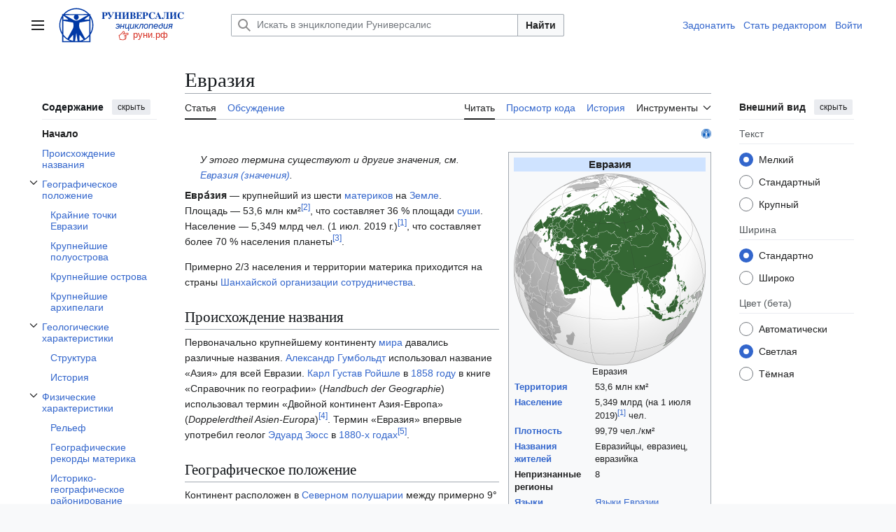

--- FILE ---
content_type: text/html; charset=UTF-8
request_url: https://xn--h1ajim.xn--p1ai/%D0%95%D0%B2%D1%80%D0%B0%D0%B7%D0%B8%D1%8F
body_size: 51377
content:
<!DOCTYPE html>
<html class="client-nojs vector-feature-language-in-header-enabled vector-feature-language-in-main-page-header-disabled vector-feature-sticky-header-disabled vector-feature-page-tools-pinned-disabled vector-feature-toc-pinned-clientpref-1 vector-feature-main-menu-pinned-disabled vector-feature-limited-width-clientpref-1 vector-feature-limited-width-content-enabled vector-feature-custom-font-size-clientpref-0 vector-feature-appearance-pinned-clientpref-1 vector-feature-night-mode-enabled skin-theme-clientpref-day vector-toc-available" lang="ru" dir="ltr">
<head>
<meta charset="UTF-8">
<title>Евразия — Энциклопедия Руниверсалис</title>
<script>(function(){var className="client-js vector-feature-language-in-header-enabled vector-feature-language-in-main-page-header-disabled vector-feature-sticky-header-disabled vector-feature-page-tools-pinned-disabled vector-feature-toc-pinned-clientpref-1 vector-feature-main-menu-pinned-disabled vector-feature-limited-width-clientpref-1 vector-feature-limited-width-content-enabled vector-feature-custom-font-size-clientpref-0 vector-feature-appearance-pinned-clientpref-1 vector-feature-night-mode-enabled skin-theme-clientpref-day vector-toc-available";var cookie=document.cookie.match(/(?:^|; )runi_090922_mwsk_mwclientpreferences=([^;]+)/);if(cookie){cookie[1].split('%2C').forEach(function(pref){className=className.replace(new RegExp('(^| )'+pref.replace(/-clientpref-\w+$|[^\w-]+/g,'')+'-clientpref-\\w+( |$)'),'$1'+pref+'$2');});}document.documentElement.className=className;}());RLCONF={"wgBreakFrames":false,"wgSeparatorTransformTable":[",\t."," \t,"],"wgDigitTransformTable":["",""],"wgDefaultDateFormat":"dmy","wgMonthNames":["","январь","февраль","март","апрель","май","июнь","июль","август","сентябрь","октябрь","ноябрь","декабрь"],"wgRequestId":"f3876b28b6f2e06fd1a1a267","wgCanonicalNamespace":"","wgCanonicalSpecialPageName":false,"wgNamespaceNumber":0,"wgPageName":"Евразия","wgTitle":"Евразия","wgCurRevisionId":11315896,"wgRevisionId":11315896,"wgArticleId":3962594,"wgIsArticle":true,"wgIsRedirect":false,"wgAction":"view","wgUserName":null,"wgUserGroups":["*"],"wgCategories":["Руниверсалис:Cite web (не указан язык)","Руниверсалис:Статьи с незавершёнными разделами","Руниверсалис:Статьи с шаблонами недостатков по алфавиту","Руниверсалис:Статьи с ненаписанными разделами с апреля 2022 года","Руниверсалис:Статьи с текстом из источников со свободной лицензией","Руниверсалис:Статьи в развитии","Страницы, использующие расширение Kartographer","Евразия"],"wgPageViewLanguage":"ru","wgPageContentLanguage":"ru","wgPageContentModel":"wikitext","wgRelevantPageName":"Евразия","wgRelevantArticleId":3962594,"wgIsProbablyEditable":false,"wgRelevantPageIsProbablyEditable":false,"wgRestrictionEdit":[],"wgRestrictionMove":[],"wgVisualEditor":{"pageLanguageCode":"ru","pageLanguageDir":"ltr","pageVariantFallbacks":"ru"},"wgCiteReferencePreviewsActive":true,"wgMediaViewerOnClick":true,"wgMediaViewerEnabledByDefault":true,"wgMFDisplayWikibaseDescriptions":{"search":false,"watchlist":false,"tagline":false},"wgPopupsFlags":0,"wgEditSubmitButtonLabelPublish":false,"wgCheckUserClientHintsHeadersJsApi":["architecture","bitness","brands","fullVersionList","mobile","model","platform","platformVersion"],"wgSmjUseCdn":true,"wgSmjUseChem":true,"wgSmjDisplayMath":[],"wgSmjExtraInlineMath":[],"wgSmjScale":1,"wgSmjEnableMenu":true,"wgSmjDisplayAlign":"left"};
RLSTATE={"ext.gadget.common-site":"ready","ext.gadget.darkModeFixes":"ready","site.styles":"ready","user.styles":"ready","user":"ready","user.options":"loading","ext.cite.styles":"ready","ext.kartographer.style":"ready","skins.vector.search.codex.styles":"ready","skins.vector.styles":"ready","skins.vector.icons":"ready","jquery.makeCollapsible.styles":"ready","ext.visualEditor.desktopArticleTarget.noscript":"ready"};RLPAGEMODULES=["ext.cite.ux-enhancements","ext.kartographer.link","mediawiki.page.media","site","mediawiki.page.ready","jquery.makeCollapsible","mediawiki.toc","skins.vector.js","ext.visualEditor.desktopArticleTarget.init","ext.visualEditor.targetLoader","ext.gadget.collapserefs","ext.gadget.edittop","mmv.bootstrap","ext.checkUser.clientHints","ext.popups","ext.SimpleMathJax"];</script>
<script>(RLQ=window.RLQ||[]).push(function(){mw.loader.impl(function(){return["user.options@12s5i",function($,jQuery,require,module){mw.user.tokens.set({"patrolToken":"+\\","watchToken":"+\\","csrfToken":"+\\"});
}];});});</script>
<link rel="stylesheet" href="/load.php?lang=ru&amp;modules=ext.cite.styles%7Cext.kartographer.style%7Cext.visualEditor.desktopArticleTarget.noscript%7Cjquery.makeCollapsible.styles%7Cskins.vector.icons%2Cstyles%7Cskins.vector.search.codex.styles&amp;only=styles&amp;skin=vector-2022">
<script async="" src="/load.php?lang=ru&amp;modules=startup&amp;only=scripts&amp;raw=1&amp;skin=vector-2022"></script>
<meta name="ResourceLoaderDynamicStyles" content="">
<link rel="stylesheet" href="/load.php?lang=ru&amp;modules=ext.gadget.common-site%2CdarkModeFixes&amp;only=styles&amp;skin=vector-2022">
<link rel="stylesheet" href="/load.php?lang=ru&amp;modules=site.styles&amp;only=styles&amp;skin=vector-2022">
<meta name="generator" content="MediaWiki 1.43.6">
<meta name="robots" content="max-image-preview:standard">
<meta name="format-detection" content="telephone=no">
<meta property="og:image" content="https://cdn.xn--h1ajim.xn--p1ai/images/thumb/3/30/Eurasia_%28orthographic_projection%29.svg/1200px-Eurasia_%28orthographic_projection%29.svg.png">
<meta property="og:image:width" content="1200">
<meta property="og:image:height" content="1200">
<meta property="og:image" content="https://cdn.xn--h1ajim.xn--p1ai/images/thumb/3/30/Eurasia_%28orthographic_projection%29.svg/800px-Eurasia_%28orthographic_projection%29.svg.png">
<meta property="og:image:width" content="800">
<meta property="og:image:height" content="800">
<meta property="og:image" content="https://cdn.xn--h1ajim.xn--p1ai/images/thumb/3/30/Eurasia_%28orthographic_projection%29.svg/640px-Eurasia_%28orthographic_projection%29.svg.png">
<meta property="og:image:width" content="640">
<meta property="og:image:height" content="640">
<meta name="twitter:card" content="summary_large_image">
<meta name="viewport" content="width=1120">
<link rel="icon" href="/favicon.svg">
<link rel="search" type="application/opensearchdescription+xml" href="/rest.php/v1/search" title="Руниверсалис (ru)">
<link rel="EditURI" type="application/rsd+xml" href="https://xn--h1ajim.xn--p1ai/api.php?action=rsd">
<link rel="license" href="/%D0%A0%D1%83%D0%BD%D0%B8%D0%B2%D0%B5%D1%80%D1%81%D0%B0%D0%BB%D0%B8%D1%81:%D0%A2%D0%B5%D0%BA%D1%81%D1%82_%D0%BB%D0%B8%D1%86%D0%B5%D0%BD%D0%B7%D0%B8%D0%B8_Creative_Commons_Attribution-ShareAlike_3.0_Unported">
<link rel="alternate" type="application/atom+xml" title="Руниверсалис — Atom-лента" href="/index.php?title=%D0%A1%D0%BB%D1%83%D0%B6%D0%B5%D0%B1%D0%BD%D0%B0%D1%8F:%D0%A1%D0%B2%D0%B5%D0%B6%D0%B8%D0%B5_%D0%BF%D1%80%D0%B0%D0%B2%D0%BA%D0%B8&amp;feed=atom">
<meta property="og:title" content="Евразия">
<meta property="og:site_name" content="Руниверсалис">
<meta property="og:url" content="https://xn--h1ajim.xn--p1ai/%D0%95%D0%B2%D1%80%D0%B0%D0%B7%D0%B8%D1%8F">
<meta property="article:modified_time" content="2023-01-29T17:41:26Z">
<meta property="article:published_time" content="2023-01-29T17:41:26Z">
<script type="application/ld+json">{"@context":"http:\/\/schema.org","@type":"Article","name":"\u0415\u0432\u0440\u0430\u0437\u0438\u044f \u2014 \u042d\u043d\u0446\u0438\u043a\u043b\u043e\u043f\u0435\u0434\u0438\u044f \u0420\u0443\u043d\u0438\u0432\u0435\u0440\u0441\u0430\u043b\u0438\u0441","headline":"\u0415\u0432\u0440\u0430\u0437\u0438\u044f \u2014 \u042d\u043d\u0446\u0438\u043a\u043b\u043e\u043f\u0435\u0434\u0438\u044f \u0420\u0443\u043d\u0438\u0432\u0435\u0440\u0441\u0430\u043b\u0438\u0441","mainEntityOfPage":"\u0415\u0432\u0440\u0430\u0437\u0438\u044f","identifier":"https:\/\/xn--h1ajim.xn--p1ai\/%D0%95%D0%B2%D1%80%D0%B0%D0%B7%D0%B8%D1%8F","url":"https:\/\/xn--h1ajim.xn--p1ai\/%D0%95%D0%B2%D1%80%D0%B0%D0%B7%D0%B8%D1%8F","dateModified":"2023-01-29T17:41:26Z","datePublished":"2023-01-29T17:41:26Z","image":{"@type":"ImageObject","url":"https:\/\/xn--h1ajim.xn--p1ai\/resources\/assets\/logo-1x-135px.png"},"author":{"@type":"Organization","name":"\u0420\u0443\u043d\u0438\u0432\u0435\u0440\u0441\u0430\u043b\u0438\u0441","url":"https:\/\/xn--h1ajim.xn--p1ai","logo":{"@type":"ImageObject","url":"https:\/\/xn--h1ajim.xn--p1ai\/resources\/assets\/logo-1x-135px.png","caption":"\u0420\u0443\u043d\u0438\u0432\u0435\u0440\u0441\u0430\u043b\u0438\u0441"}},"publisher":{"@type":"Organization","name":"\u0420\u0443\u043d\u0438\u0432\u0435\u0440\u0441\u0430\u043b\u0438\u0441","url":"https:\/\/xn--h1ajim.xn--p1ai","logo":{"@type":"ImageObject","url":"https:\/\/xn--h1ajim.xn--p1ai\/resources\/assets\/logo-1x-135px.png","caption":"\u0420\u0443\u043d\u0438\u0432\u0435\u0440\u0441\u0430\u043b\u0438\u0441"}},"potentialAction":{"@type":"SearchAction","target":"https:\/\/xn--h1ajim.xn--p1ai\/index.php?title=%D0%A1%D0%BB%D1%83%D0%B6%D0%B5%D0%B1%D0%BD%D0%B0%D1%8F:Search&search={search_term}","query-input":"required name=search_term"}}</script>
</head>
<body class="skin--responsive skin-vector skin-vector-search-vue mediawiki ltr sitedir-ltr mw-hide-empty-elt ns-0 ns-subject page-Евразия rootpage-Евразия skin-vector-2022 action-view"><a class="mw-jump-link" href="#bodyContent">Перейти к содержанию</a>
<div class="vector-header-container">
	<header class="vector-header mw-header">
		<div class="vector-header-start">
			<nav class="vector-main-menu-landmark" aria-label="Сайт">
				
<div id="vector-main-menu-dropdown" class="vector-dropdown vector-main-menu-dropdown vector-button-flush-left vector-button-flush-right"  >
	<input type="checkbox" id="vector-main-menu-dropdown-checkbox" role="button" aria-haspopup="true" data-event-name="ui.dropdown-vector-main-menu-dropdown" class="vector-dropdown-checkbox "  aria-label="Главное меню"  >
	<label id="vector-main-menu-dropdown-label" for="vector-main-menu-dropdown-checkbox" class="vector-dropdown-label cdx-button cdx-button--fake-button cdx-button--fake-button--enabled cdx-button--weight-quiet cdx-button--icon-only " aria-hidden="true"  ><span class="vector-icon mw-ui-icon-menu mw-ui-icon-wikimedia-menu"></span>

<span class="vector-dropdown-label-text">Главное меню</span>
	</label>
	<div class="vector-dropdown-content">


				<div id="vector-main-menu-unpinned-container" class="vector-unpinned-container">
		
<div id="vector-main-menu" class="vector-main-menu vector-pinnable-element">
	<div
	class="vector-pinnable-header vector-main-menu-pinnable-header vector-pinnable-header-unpinned"
	data-feature-name="main-menu-pinned"
	data-pinnable-element-id="vector-main-menu"
	data-pinned-container-id="vector-main-menu-pinned-container"
	data-unpinned-container-id="vector-main-menu-unpinned-container"
>
	<div class="vector-pinnable-header-label">Главное меню</div>
	<button class="vector-pinnable-header-toggle-button vector-pinnable-header-pin-button" data-event-name="pinnable-header.vector-main-menu.pin">переместить в боковую панель</button>
	<button class="vector-pinnable-header-toggle-button vector-pinnable-header-unpin-button" data-event-name="pinnable-header.vector-main-menu.unpin">скрыть</button>
</div>

	
<div id="p-navigation" class="vector-menu mw-portlet mw-portlet-navigation"  >
	<div class="vector-menu-heading">
		Навигация
	</div>
	<div class="vector-menu-content">
		
		<ul class="vector-menu-content-list">
			
			<li id="n-mainpage-description" class="mw-list-item"><a href="/%D0%97%D0%B0%D0%B3%D0%BB%D0%B0%D0%B2%D0%BD%D0%B0%D1%8F_%D1%81%D1%82%D1%80%D0%B0%D0%BD%D0%B8%D1%86%D0%B0" title="Перейти на заглавную страницу [z]" accesskey="z"><span>Заглавная страница</span></a></li><li id="n-Пантеон" class="mw-list-item"><a href="/%D0%A0%D1%83%D0%BD%D0%B8%D0%B2%D0%B5%D1%80%D1%81%D0%B0%D0%BB%D0%B8%D1%81:%D0%9F%D0%B0%D0%BD%D1%82%D0%B5%D0%BE%D0%BD"><span>Пантеон</span></a></li><li id="n-recentchanges" class="mw-list-item"><a href="/%D0%A1%D0%BB%D1%83%D0%B6%D0%B5%D0%B1%D0%BD%D0%B0%D1%8F:%D0%A1%D0%B2%D0%B5%D0%B6%D0%B8%D0%B5_%D0%BF%D1%80%D0%B0%D0%B2%D0%BA%D0%B8" title="Список последних изменений [r]" accesskey="r"><span>Свежие правки</span></a></li><li id="n-Новые-страницы" class="mw-list-item"><a href="/%D0%A1%D0%BB%D1%83%D0%B6%D0%B5%D0%B1%D0%BD%D0%B0%D1%8F:%D0%9D%D0%BE%D0%B2%D1%8B%D0%B5_%D1%81%D1%82%D1%80%D0%B0%D0%BD%D0%B8%D1%86%D1%8B"><span>Новые страницы</span></a></li><li id="n-randompage" class="mw-list-item"><a href="/%D0%A1%D0%BB%D1%83%D0%B6%D0%B5%D0%B1%D0%BD%D0%B0%D1%8F:%D0%A1%D0%BB%D1%83%D1%87%D0%B0%D0%B9%D0%BD%D0%B0%D1%8F_%D1%81%D1%82%D1%80%D0%B0%D0%BD%D0%B8%D1%86%D0%B0" title="Посмотреть случайно выбранную страницу [x]" accesskey="x"><span>Случайная страница</span></a></li><li id="n-Форум" class="mw-list-item"><a href="/%D0%A0%D1%83%D0%BD%D0%B8%D0%B2%D0%B5%D1%80%D1%81%D0%B0%D0%BB%D0%B8%D1%81:%D0%A4%D0%BE%D1%80%D1%83%D0%BC"><span>Форум</span></a></li><li id="n-Стать-редактором-Руни" class="mw-list-item"><a href="/%D0%A0%D1%83%D0%BD%D0%B8%D0%B2%D0%B5%D1%80%D1%81%D0%B0%D0%BB%D0%B8%D1%81:%D0%A0%D0%95%D0%94"><span>Стать редактором Руни</span></a></li>
		</ul>
		
	</div>
</div>

	
	
<div id="p-Сообщить_об_ошибке/нарушении:" class="vector-menu mw-portlet mw-portlet-Сообщить_об_ошибке_нарушении"  >
	<div class="vector-menu-heading">
		Сообщить об ошибке/нарушении:
	</div>
	<div class="vector-menu-content">
		
		<ul class="vector-menu-content-list">
			
			<li id="n-Через-Телеграм" class="mw-list-item"><a href="https://t.me/runireport" rel="nofollow"><span>Через Телеграм</span></a></li><li id="n-Электронной-почтой" class="mw-list-item"><a href="mailto:runireport@ya.ru" rel="nofollow"><span>Электронной почтой</span></a></li><li id="n-Через-VK-чат" class="mw-list-item"><a href="https://vk.me/join/_pS1WCEzi2q5ZZBzQxHm0Lhq0_ecPoKa1DE=" rel="nofollow"><span>Через VK-чат</span></a></li>
		</ul>
		
	</div>
</div>

<div id="p-Поддержать_Руниверсалис:" class="vector-menu mw-portlet mw-portlet-Поддержать_Руниверсалис"  >
	<div class="vector-menu-heading">
		Поддержать Руниверсалис:
	</div>
	<div class="vector-menu-content">
		
		<ul class="vector-menu-content-list">
			
			<li id="n-Подарком-через-Юmoney" class="mw-list-item"><a href="https://yoomoney.ru/to/410018838823167" rel="nofollow"><span>Подарком через Юmoney</span></a></li>
		</ul>
		
	</div>
</div>

<div id="p-Руни_в_соцсетях:" class="vector-menu mw-portlet mw-portlet-Руни_в_соцсетях"  >
	<div class="vector-menu-heading">
		Руни в соцсетях:
	</div>
	<div class="vector-menu-content">
		
		<ul class="vector-menu-content-list">
			
			<li id="n-Телеграм" class="mw-list-item"><a href="https://t.me/runiversalis" rel="nofollow"><span>Телеграм</span></a></li><li id="n-ВКонтакте" class="mw-list-item"><a href="https://vk.com/runiversalis" rel="nofollow"><span>ВКонтакте</span></a></li><li id="n-Одноклассники" class="mw-list-item"><a href="https://ok.ru/group/70000005336931" rel="nofollow"><span>Одноклассники</span></a></li><li id="n-Дзен" class="mw-list-item"><a href="https://zen.yandex.ru/runiversalis" rel="nofollow"><span>Дзен</span></a></li>
		</ul>
		
	</div>
</div>

<div id="p-In_English:" class="vector-menu mw-portlet mw-portlet-In_English"  >
	<div class="vector-menu-heading">
		In English:
	</div>
	<div class="vector-menu-content">
		
		<ul class="vector-menu-content-list">
			
			<li id="n-Runiversalis" class="mw-list-item"><a href="https://runiversalis.ru" rel="nofollow"><span>Runiversalis</span></a></li>
		</ul>
		
	</div>
</div>

</div>

				</div>

	</div>
</div>

		</nav>
			
<a href="/%D0%97%D0%B0%D0%B3%D0%BB%D0%B0%D0%B2%D0%BD%D0%B0%D1%8F_%D1%81%D1%82%D1%80%D0%B0%D0%BD%D0%B8%D1%86%D0%B0" class="mw-logo">
	<img class="mw-logo-icon" src="/resources/assets/logo-icon-100px.svg" alt="" aria-hidden="true" height="50" width="50">
	<span class="mw-logo-container skin-invert">
		<img class="mw-logo-wordmark" alt="Руниверсалис" src="/resources/assets/wordmark.svg" style="width: 7.75em; height: 1.25em;">
		<img class="mw-logo-tagline" alt="" src="/resources/assets/tagline.svg" width="124" height="30" style="width: 7.75em; height: 1.875em;">
	</span>
</a>

		</div>
		<div class="vector-header-end">
			
<div id="p-search" role="search" class="vector-search-box-vue  vector-search-box-collapses vector-search-box-show-thumbnail vector-search-box-auto-expand-width vector-search-box">
	<a href="/%D0%A1%D0%BB%D1%83%D0%B6%D0%B5%D0%B1%D0%BD%D0%B0%D1%8F:%D0%9F%D0%BE%D0%B8%D1%81%D0%BA" class="cdx-button cdx-button--fake-button cdx-button--fake-button--enabled cdx-button--weight-quiet cdx-button--icon-only search-toggle" title="Искать в Руниверсалис [f]" accesskey="f"><span class="vector-icon mw-ui-icon-search mw-ui-icon-wikimedia-search"></span>

<span>Поиск</span>
	</a>
	<div class="vector-typeahead-search-container">
		<div class="cdx-typeahead-search cdx-typeahead-search--show-thumbnail cdx-typeahead-search--auto-expand-width">
			<form action="/index.php" id="searchform" class="cdx-search-input cdx-search-input--has-end-button">
				<div id="simpleSearch" class="cdx-search-input__input-wrapper"  data-search-loc="header-moved">
					<div class="cdx-text-input cdx-text-input--has-start-icon">
						<input
							class="cdx-text-input__input"
							 type="search" name="search" placeholder="Искать в энциклопедии Руниверсалис" aria-label="Искать в энциклопедии Руниверсалис" autocapitalize="sentences" title="Искать в Руниверсалис [f]" accesskey="f" id="searchInput"
							>
						<span class="cdx-text-input__icon cdx-text-input__start-icon"></span>
					</div>
					<input type="hidden" name="title" value="Служебная:Поиск">
				</div>
				<button class="cdx-button cdx-search-input__end-button">Найти</button>
			</form>
		</div>
	</div>
</div>

			<nav class="vector-user-links vector-user-links-wide" aria-label="Персональные инструменты">
	<div class="vector-user-links-main">
	
<div id="p-vector-user-menu-preferences" class="vector-menu mw-portlet emptyPortlet"  >
	<div class="vector-menu-content">
		
		<ul class="vector-menu-content-list">
			
			
		</ul>
		
	</div>
</div>

	
<div id="p-vector-user-menu-userpage" class="vector-menu mw-portlet emptyPortlet"  >
	<div class="vector-menu-content">
		
		<ul class="vector-menu-content-list">
			
			
		</ul>
		
	</div>
</div>

	<nav class="vector-appearance-landmark" aria-label="Внешний вид">
		
<div id="vector-appearance-dropdown" class="vector-dropdown "  title="Измените внешний вид страницы, размер, ширину и цвет шрифта." >
	<input type="checkbox" id="vector-appearance-dropdown-checkbox" role="button" aria-haspopup="true" data-event-name="ui.dropdown-vector-appearance-dropdown" class="vector-dropdown-checkbox "  aria-label="Внешний вид"  >
	<label id="vector-appearance-dropdown-label" for="vector-appearance-dropdown-checkbox" class="vector-dropdown-label cdx-button cdx-button--fake-button cdx-button--fake-button--enabled cdx-button--weight-quiet cdx-button--icon-only " aria-hidden="true"  ><span class="vector-icon mw-ui-icon-appearance mw-ui-icon-wikimedia-appearance"></span>

<span class="vector-dropdown-label-text">Внешний вид</span>
	</label>
	<div class="vector-dropdown-content">


			<div id="vector-appearance-unpinned-container" class="vector-unpinned-container">
				
			</div>
		
	</div>
</div>

	</nav>
	
<div id="p-vector-user-menu-notifications" class="vector-menu mw-portlet emptyPortlet"  >
	<div class="vector-menu-content">
		
		<ul class="vector-menu-content-list">
			
			
		</ul>
		
	</div>
</div>

	
<div id="p-vector-user-menu-overflow" class="vector-menu mw-portlet"  >
	<div class="vector-menu-content">
		
		<ul class="vector-menu-content-list">
			<li id="pt-login-2" class="user-links-collapsible-item mw-list-item user-links-collapsible-item"><a data-mw="interface" href="/index.php?title=%D0%A1%D0%BB%D1%83%D0%B6%D0%B5%D0%B1%D0%BD%D0%B0%D1%8F:%D0%92%D1%85%D0%BE%D0%B4&amp;returnto=%D0%95%D0%B2%D1%80%D0%B0%D0%B7%D0%B8%D1%8F" title="Здесь можно зарегистрироваться в системе, но это необязательно. [o]" accesskey="o" class=""><span>Войти</span></a>
</li>

			
		</ul>
		
	</div>
</div>

	</div>
	
<div id="vector-user-links-dropdown" class="vector-dropdown vector-user-menu vector-button-flush-right vector-user-menu-logged-out user-links-collapsible-item"  title="Больше возможностей" >
	<input type="checkbox" id="vector-user-links-dropdown-checkbox" role="button" aria-haspopup="true" data-event-name="ui.dropdown-vector-user-links-dropdown" class="vector-dropdown-checkbox "  aria-label="Персональные инструменты"  >
	<label id="vector-user-links-dropdown-label" for="vector-user-links-dropdown-checkbox" class="vector-dropdown-label cdx-button cdx-button--fake-button cdx-button--fake-button--enabled cdx-button--weight-quiet cdx-button--icon-only " aria-hidden="true"  ><span class="vector-icon mw-ui-icon-ellipsis mw-ui-icon-wikimedia-ellipsis"></span>

<span class="vector-dropdown-label-text">Персональные инструменты</span>
	</label>
	<div class="vector-dropdown-content">


		
<div id="p-personal" class="vector-menu mw-portlet mw-portlet-personal user-links-collapsible-item"  title="Пользовательское меню" >
	<div class="vector-menu-content">
		
		<ul class="vector-menu-content-list">
			
			<li id="pt-login" class="user-links-collapsible-item mw-list-item"><a href="/index.php?title=%D0%A1%D0%BB%D1%83%D0%B6%D0%B5%D0%B1%D0%BD%D0%B0%D1%8F:%D0%92%D1%85%D0%BE%D0%B4&amp;returnto=%D0%95%D0%B2%D1%80%D0%B0%D0%B7%D0%B8%D1%8F" title="Здесь можно зарегистрироваться в системе, но это необязательно. [o]" accesskey="o"><span class="vector-icon mw-ui-icon-logIn mw-ui-icon-wikimedia-logIn"></span> <span>Войти</span></a></li>
		</ul>
		
	</div>
</div>

	
	</div>
</div>

</nav>

		</div>
	</header>
</div>
<div class="mw-page-container">
	<div class="mw-page-container-inner">
		<div class="vector-sitenotice-container">
			<div id="siteNotice"></div>
		</div>
		<div class="vector-column-start">
			<div class="vector-main-menu-container">
		<div id="mw-navigation">
			<nav id="mw-panel" class="vector-main-menu-landmark" aria-label="Сайт">
				<div id="vector-main-menu-pinned-container" class="vector-pinned-container">
				
				</div>
		</nav>
		</div>
	</div>
	<div class="vector-sticky-pinned-container">
				<nav id="mw-panel-toc" aria-label="Содержание" data-event-name="ui.sidebar-toc" class="mw-table-of-contents-container vector-toc-landmark">
					<div id="vector-toc-pinned-container" class="vector-pinned-container">
					<div id="vector-toc" class="vector-toc vector-pinnable-element">
	<div
	class="vector-pinnable-header vector-toc-pinnable-header vector-pinnable-header-pinned"
	data-feature-name="toc-pinned"
	data-pinnable-element-id="vector-toc"
	
	
>
	<h2 class="vector-pinnable-header-label">Содержание</h2>
	<button class="vector-pinnable-header-toggle-button vector-pinnable-header-pin-button" data-event-name="pinnable-header.vector-toc.pin">переместить в боковую панель</button>
	<button class="vector-pinnable-header-toggle-button vector-pinnable-header-unpin-button" data-event-name="pinnable-header.vector-toc.unpin">скрыть</button>
</div>


	<ul class="vector-toc-contents" id="mw-panel-toc-list">
		<li id="toc-mw-content-text"
			class="vector-toc-list-item vector-toc-level-1">
			<a href="#" class="vector-toc-link">
				<div class="vector-toc-text">Начало</div>
			</a>
		</li>
		<li id="toc-Происхождение_названия"
		class="vector-toc-list-item vector-toc-level-1 vector-toc-list-item-expanded">
		<a class="vector-toc-link" href="#Происхождение_названия">
			<div class="vector-toc-text">
				<span class="vector-toc-numb">1</span>
				<span>Происхождение названия</span>
			</div>
		</a>
		
		<ul id="toc-Происхождение_названия-sublist" class="vector-toc-list">
		</ul>
	</li>
	<li id="toc-Географическое_положение"
		class="vector-toc-list-item vector-toc-level-1 vector-toc-list-item-expanded">
		<a class="vector-toc-link" href="#Географическое_положение">
			<div class="vector-toc-text">
				<span class="vector-toc-numb">2</span>
				<span>Географическое положение</span>
			</div>
		</a>
		
			<button aria-controls="toc-Географическое_положение-sublist" class="cdx-button cdx-button--weight-quiet cdx-button--icon-only vector-toc-toggle">
				<span class="vector-icon mw-ui-icon-wikimedia-expand"></span>
				<span>Отобразить/Скрыть подраздел Географическое положение</span>
			</button>
		
		<ul id="toc-Географическое_положение-sublist" class="vector-toc-list">
			<li id="toc-Крайние_точки_Евразии"
			class="vector-toc-list-item vector-toc-level-2">
			<a class="vector-toc-link" href="#Крайние_точки_Евразии">
				<div class="vector-toc-text">
					<span class="vector-toc-numb">2.1</span>
					<span>Крайние точки Евразии</span>
				</div>
			</a>
			
			<ul id="toc-Крайние_точки_Евразии-sublist" class="vector-toc-list">
			</ul>
		</li>
		<li id="toc-Крупнейшие_полуострова"
			class="vector-toc-list-item vector-toc-level-2">
			<a class="vector-toc-link" href="#Крупнейшие_полуострова">
				<div class="vector-toc-text">
					<span class="vector-toc-numb">2.2</span>
					<span>Крупнейшие полуострова</span>
				</div>
			</a>
			
			<ul id="toc-Крупнейшие_полуострова-sublist" class="vector-toc-list">
			</ul>
		</li>
		<li id="toc-Крупнейшие_острова"
			class="vector-toc-list-item vector-toc-level-2">
			<a class="vector-toc-link" href="#Крупнейшие_острова">
				<div class="vector-toc-text">
					<span class="vector-toc-numb">2.3</span>
					<span>Крупнейшие острова</span>
				</div>
			</a>
			
			<ul id="toc-Крупнейшие_острова-sublist" class="vector-toc-list">
			</ul>
		</li>
		<li id="toc-Крупнейшие_архипелаги"
			class="vector-toc-list-item vector-toc-level-2">
			<a class="vector-toc-link" href="#Крупнейшие_архипелаги">
				<div class="vector-toc-text">
					<span class="vector-toc-numb">2.4</span>
					<span>Крупнейшие архипелаги</span>
				</div>
			</a>
			
			<ul id="toc-Крупнейшие_архипелаги-sublist" class="vector-toc-list">
			</ul>
		</li>
	</ul>
	</li>
	<li id="toc-Геологические_характеристики"
		class="vector-toc-list-item vector-toc-level-1 vector-toc-list-item-expanded">
		<a class="vector-toc-link" href="#Геологические_характеристики">
			<div class="vector-toc-text">
				<span class="vector-toc-numb">3</span>
				<span>Геологические характеристики</span>
			</div>
		</a>
		
			<button aria-controls="toc-Геологические_характеристики-sublist" class="cdx-button cdx-button--weight-quiet cdx-button--icon-only vector-toc-toggle">
				<span class="vector-icon mw-ui-icon-wikimedia-expand"></span>
				<span>Отобразить/Скрыть подраздел Геологические характеристики</span>
			</button>
		
		<ul id="toc-Геологические_характеристики-sublist" class="vector-toc-list">
			<li id="toc-Структура"
			class="vector-toc-list-item vector-toc-level-2">
			<a class="vector-toc-link" href="#Структура">
				<div class="vector-toc-text">
					<span class="vector-toc-numb">3.1</span>
					<span>Структура</span>
				</div>
			</a>
			
			<ul id="toc-Структура-sublist" class="vector-toc-list">
			</ul>
		</li>
		<li id="toc-История"
			class="vector-toc-list-item vector-toc-level-2">
			<a class="vector-toc-link" href="#История">
				<div class="vector-toc-text">
					<span class="vector-toc-numb">3.2</span>
					<span>История</span>
				</div>
			</a>
			
			<ul id="toc-История-sublist" class="vector-toc-list">
			</ul>
		</li>
	</ul>
	</li>
	<li id="toc-Физические_характеристики"
		class="vector-toc-list-item vector-toc-level-1 vector-toc-list-item-expanded">
		<a class="vector-toc-link" href="#Физические_характеристики">
			<div class="vector-toc-text">
				<span class="vector-toc-numb">4</span>
				<span>Физические характеристики</span>
			</div>
		</a>
		
			<button aria-controls="toc-Физические_характеристики-sublist" class="cdx-button cdx-button--weight-quiet cdx-button--icon-only vector-toc-toggle">
				<span class="vector-icon mw-ui-icon-wikimedia-expand"></span>
				<span>Отобразить/Скрыть подраздел Физические характеристики</span>
			</button>
		
		<ul id="toc-Физические_характеристики-sublist" class="vector-toc-list">
			<li id="toc-Рельеф"
			class="vector-toc-list-item vector-toc-level-2">
			<a class="vector-toc-link" href="#Рельеф">
				<div class="vector-toc-text">
					<span class="vector-toc-numb">4.1</span>
					<span>Рельеф</span>
				</div>
			</a>
			
			<ul id="toc-Рельеф-sublist" class="vector-toc-list">
			</ul>
		</li>
		<li id="toc-Географические_рекорды_материка"
			class="vector-toc-list-item vector-toc-level-2">
			<a class="vector-toc-link" href="#Географические_рекорды_материка">
				<div class="vector-toc-text">
					<span class="vector-toc-numb">4.2</span>
					<span>Географические рекорды материка</span>
				</div>
			</a>
			
			<ul id="toc-Географические_рекорды_материка-sublist" class="vector-toc-list">
			</ul>
		</li>
		<li id="toc-Историко-географическое_районирование"
			class="vector-toc-list-item vector-toc-level-2">
			<a class="vector-toc-link" href="#Историко-географическое_районирование">
				<div class="vector-toc-text">
					<span class="vector-toc-numb">4.3</span>
					<span>Историко-географическое районирование</span>
				</div>
			</a>
			
			<ul id="toc-Историко-географическое_районирование-sublist" class="vector-toc-list">
			</ul>
		</li>
	</ul>
	</li>
	<li id="toc-Климат"
		class="vector-toc-list-item vector-toc-level-1 vector-toc-list-item-expanded">
		<a class="vector-toc-link" href="#Климат">
			<div class="vector-toc-text">
				<span class="vector-toc-numb">5</span>
				<span>Климат</span>
			</div>
		</a>
		
		<ul id="toc-Климат-sublist" class="vector-toc-list">
		</ul>
	</li>
	<li id="toc-Природа"
		class="vector-toc-list-item vector-toc-level-1 vector-toc-list-item-expanded">
		<a class="vector-toc-link" href="#Природа">
			<div class="vector-toc-text">
				<span class="vector-toc-numb">6</span>
				<span>Природа</span>
			</div>
		</a>
		
			<button aria-controls="toc-Природа-sublist" class="cdx-button cdx-button--weight-quiet cdx-button--icon-only vector-toc-toggle">
				<span class="vector-icon mw-ui-icon-wikimedia-expand"></span>
				<span>Отобразить/Скрыть подраздел Природа</span>
			</button>
		
		<ul id="toc-Природа-sublist" class="vector-toc-list">
			<li id="toc-Природные_зоны"
			class="vector-toc-list-item vector-toc-level-2">
			<a class="vector-toc-link" href="#Природные_зоны">
				<div class="vector-toc-text">
					<span class="vector-toc-numb">6.1</span>
					<span>Природные зоны</span>
				</div>
			</a>
			
			<ul id="toc-Природные_зоны-sublist" class="vector-toc-list">
			</ul>
		</li>
		<li id="toc-Фауна"
			class="vector-toc-list-item vector-toc-level-2">
			<a class="vector-toc-link" href="#Фауна">
				<div class="vector-toc-text">
					<span class="vector-toc-numb">6.2</span>
					<span>Фауна</span>
				</div>
			</a>
			
			<ul id="toc-Фауна-sublist" class="vector-toc-list">
				<li id="toc-Экология"
			class="vector-toc-list-item vector-toc-level-3">
			<a class="vector-toc-link" href="#Экология">
				<div class="vector-toc-text">
					<span class="vector-toc-numb">6.2.1</span>
					<span>Экология</span>
				</div>
			</a>
			
			<ul id="toc-Экология-sublist" class="vector-toc-list">
			</ul>
		</li>
	</ul>
		</li>
	</ul>
	</li>
	<li id="toc-Страны_Евразии"
		class="vector-toc-list-item vector-toc-level-1 vector-toc-list-item-expanded">
		<a class="vector-toc-link" href="#Страны_Евразии">
			<div class="vector-toc-text">
				<span class="vector-toc-numb">7</span>
				<span>Страны Евразии</span>
			</div>
		</a>
		
		<ul id="toc-Страны_Евразии-sublist" class="vector-toc-list">
		</ul>
	</li>
	<li id="toc-Внутренние_воды"
		class="vector-toc-list-item vector-toc-level-1 vector-toc-list-item-expanded">
		<a class="vector-toc-link" href="#Внутренние_воды">
			<div class="vector-toc-text">
				<span class="vector-toc-numb">8</span>
				<span>Внутренние воды</span>
			</div>
		</a>
		
		<ul id="toc-Внутренние_воды-sublist" class="vector-toc-list">
		</ul>
	</li>
	<li id="toc-Примечания"
		class="vector-toc-list-item vector-toc-level-1 vector-toc-list-item-expanded">
		<a class="vector-toc-link" href="#Примечания">
			<div class="vector-toc-text">
				<span class="vector-toc-numb">9</span>
				<span>Примечания</span>
			</div>
		</a>
		
		<ul id="toc-Примечания-sublist" class="vector-toc-list">
		</ul>
	</li>
	<li id="toc-Литература"
		class="vector-toc-list-item vector-toc-level-1 vector-toc-list-item-expanded">
		<a class="vector-toc-link" href="#Литература">
			<div class="vector-toc-text">
				<span class="vector-toc-numb">10</span>
				<span>Литература</span>
			</div>
		</a>
		
		<ul id="toc-Литература-sublist" class="vector-toc-list">
		</ul>
	</li>
	<li id="toc-Ссылки"
		class="vector-toc-list-item vector-toc-level-1 vector-toc-list-item-expanded">
		<a class="vector-toc-link" href="#Ссылки">
			<div class="vector-toc-text">
				<span class="vector-toc-numb">11</span>
				<span>Ссылки</span>
			</div>
		</a>
		
		<ul id="toc-Ссылки-sublist" class="vector-toc-list">
		</ul>
	</li>
</ul>
</div>

					</div>
		</nav>
			</div>
		</div>
		<div class="mw-content-container">
			<main id="content" class="mw-body">
				<header class="mw-body-header vector-page-titlebar">
					<nav aria-label="Содержание" class="vector-toc-landmark">
						
<div id="vector-page-titlebar-toc" class="vector-dropdown vector-page-titlebar-toc vector-button-flush-left"  >
	<input type="checkbox" id="vector-page-titlebar-toc-checkbox" role="button" aria-haspopup="true" data-event-name="ui.dropdown-vector-page-titlebar-toc" class="vector-dropdown-checkbox "  aria-label="Отобразить/Скрыть содержание"  >
	<label id="vector-page-titlebar-toc-label" for="vector-page-titlebar-toc-checkbox" class="vector-dropdown-label cdx-button cdx-button--fake-button cdx-button--fake-button--enabled cdx-button--weight-quiet cdx-button--icon-only " aria-hidden="true"  ><span class="vector-icon mw-ui-icon-listBullet mw-ui-icon-wikimedia-listBullet"></span>

<span class="vector-dropdown-label-text">Отобразить/Скрыть содержание</span>
	</label>
	<div class="vector-dropdown-content">


							<div id="vector-page-titlebar-toc-unpinned-container" class="vector-unpinned-container">
			</div>
		
	</div>
</div>

					</nav>
					<h1 id="firstHeading" class="firstHeading mw-first-heading"><span class="mw-page-title-main">Евразия</span></h1>
				</header>
				<div class="vector-page-toolbar">
					<div class="vector-page-toolbar-container">
						<div id="left-navigation">
							<nav aria-label="Пространства имён">
								
<div id="p-associated-pages" class="vector-menu vector-menu-tabs mw-portlet mw-portlet-associated-pages"  >
	<div class="vector-menu-content">
		
		<ul class="vector-menu-content-list">
			
			<li id="ca-nstab-main" class="selected vector-tab-noicon mw-list-item"><a href="/%D0%95%D0%B2%D1%80%D0%B0%D0%B7%D0%B8%D1%8F" title="Просмотреть контентную страницу [c]" accesskey="c"><span>Статья</span></a></li><li id="ca-talk" class="vector-tab-noicon mw-list-item"><a href="/%D0%9E%D0%B1%D1%81%D1%83%D0%B6%D0%B4%D0%B5%D0%BD%D0%B8%D0%B5:%D0%95%D0%B2%D1%80%D0%B0%D0%B7%D0%B8%D1%8F" rel="discussion" title="Обсуждение основной страницы [t]" accesskey="t"><span>Обсуждение</span></a></li>
		</ul>
		
	</div>
</div>

								
<div id="vector-variants-dropdown" class="vector-dropdown emptyPortlet"  >
	<input type="checkbox" id="vector-variants-dropdown-checkbox" role="button" aria-haspopup="true" data-event-name="ui.dropdown-vector-variants-dropdown" class="vector-dropdown-checkbox " aria-label="Изменить вариант языка"   >
	<label id="vector-variants-dropdown-label" for="vector-variants-dropdown-checkbox" class="vector-dropdown-label cdx-button cdx-button--fake-button cdx-button--fake-button--enabled cdx-button--weight-quiet" aria-hidden="true"  ><span class="vector-dropdown-label-text">русский</span>
	</label>
	<div class="vector-dropdown-content">


					
<div id="p-variants" class="vector-menu mw-portlet mw-portlet-variants emptyPortlet"  >
	<div class="vector-menu-content">
		
		<ul class="vector-menu-content-list">
			
			
		</ul>
		
	</div>
</div>

				
	</div>
</div>

							</nav>
						</div>
						<div id="right-navigation" class="vector-collapsible">
							<nav aria-label="Просмотры">
								
<div id="p-views" class="vector-menu vector-menu-tabs mw-portlet mw-portlet-views"  >
	<div class="vector-menu-content">
		
		<ul class="vector-menu-content-list">
			
			<li id="ca-view" class="selected vector-tab-noicon mw-list-item"><a href="/%D0%95%D0%B2%D1%80%D0%B0%D0%B7%D0%B8%D1%8F"><span>Читать</span></a></li><li id="ca-viewsource" class="vector-tab-noicon mw-list-item"><a href="/index.php?title=%D0%95%D0%B2%D1%80%D0%B0%D0%B7%D0%B8%D1%8F&amp;action=edit" title="Эта страница защищена от изменений.&#10;Вы можете посмотреть её исходный текст. [e]" accesskey="e"><span>Просмотр кода</span></a></li><li id="ca-history" class="vector-tab-noicon mw-list-item"><a href="/index.php?title=%D0%95%D0%B2%D1%80%D0%B0%D0%B7%D0%B8%D1%8F&amp;action=history" title="Журнал изменений страницы [h]" accesskey="h"><span>История</span></a></li>
		</ul>
		
	</div>
</div>

							</nav>
				
							<nav class="vector-page-tools-landmark" aria-label="Инструменты для страниц">
								
<div id="vector-page-tools-dropdown" class="vector-dropdown vector-page-tools-dropdown"  >
	<input type="checkbox" id="vector-page-tools-dropdown-checkbox" role="button" aria-haspopup="true" data-event-name="ui.dropdown-vector-page-tools-dropdown" class="vector-dropdown-checkbox "  aria-label="Инструменты"  >
	<label id="vector-page-tools-dropdown-label" for="vector-page-tools-dropdown-checkbox" class="vector-dropdown-label cdx-button cdx-button--fake-button cdx-button--fake-button--enabled cdx-button--weight-quiet" aria-hidden="true"  ><span class="vector-dropdown-label-text">Инструменты</span>
	</label>
	<div class="vector-dropdown-content">


									<div id="vector-page-tools-unpinned-container" class="vector-unpinned-container">
						
<div id="vector-page-tools" class="vector-page-tools vector-pinnable-element">
	<div
	class="vector-pinnable-header vector-page-tools-pinnable-header vector-pinnable-header-unpinned"
	data-feature-name="page-tools-pinned"
	data-pinnable-element-id="vector-page-tools"
	data-pinned-container-id="vector-page-tools-pinned-container"
	data-unpinned-container-id="vector-page-tools-unpinned-container"
>
	<div class="vector-pinnable-header-label">Инструменты</div>
	<button class="vector-pinnable-header-toggle-button vector-pinnable-header-pin-button" data-event-name="pinnable-header.vector-page-tools.pin">переместить в боковую панель</button>
	<button class="vector-pinnable-header-toggle-button vector-pinnable-header-unpin-button" data-event-name="pinnable-header.vector-page-tools.unpin">скрыть</button>
</div>

	
<div id="p-cactions" class="vector-menu mw-portlet mw-portlet-cactions emptyPortlet vector-has-collapsible-items"  title="Больше возможностей" >
	<div class="vector-menu-heading">
		Действия
	</div>
	<div class="vector-menu-content">
		
		<ul class="vector-menu-content-list">
			
			<li id="ca-more-view" class="selected vector-more-collapsible-item mw-list-item"><a href="/%D0%95%D0%B2%D1%80%D0%B0%D0%B7%D0%B8%D1%8F"><span>Читать</span></a></li><li id="ca-more-viewsource" class="vector-more-collapsible-item mw-list-item"><a href="/index.php?title=%D0%95%D0%B2%D1%80%D0%B0%D0%B7%D0%B8%D1%8F&amp;action=edit"><span>Просмотр кода</span></a></li><li id="ca-more-history" class="vector-more-collapsible-item mw-list-item"><a href="/index.php?title=%D0%95%D0%B2%D1%80%D0%B0%D0%B7%D0%B8%D1%8F&amp;action=history"><span>История</span></a></li>
		</ul>
		
	</div>
</div>

<div id="p-tb" class="vector-menu mw-portlet mw-portlet-tb"  >
	<div class="vector-menu-heading">
		Общие
	</div>
	<div class="vector-menu-content">
		
		<ul class="vector-menu-content-list">
			
			<li id="t-whatlinkshere" class="mw-list-item"><a href="/%D0%A1%D0%BB%D1%83%D0%B6%D0%B5%D0%B1%D0%BD%D0%B0%D1%8F:%D0%A1%D1%81%D1%8B%D0%BB%D0%BA%D0%B8_%D1%81%D1%8E%D0%B4%D0%B0/%D0%95%D0%B2%D1%80%D0%B0%D0%B7%D0%B8%D1%8F" title="Список всех страниц, ссылающихся на данную [j]" accesskey="j"><span>Ссылки сюда</span></a></li><li id="t-recentchangeslinked" class="mw-list-item"><a href="/%D0%A1%D0%BB%D1%83%D0%B6%D0%B5%D0%B1%D0%BD%D0%B0%D1%8F:%D0%A1%D0%B2%D1%8F%D0%B7%D0%B0%D0%BD%D0%BD%D1%8B%D0%B5_%D0%BF%D1%80%D0%B0%D0%B2%D0%BA%D0%B8/%D0%95%D0%B2%D1%80%D0%B0%D0%B7%D0%B8%D1%8F" rel="nofollow" title="Последние изменения в страницах, на которые ссылается эта страница [k]" accesskey="k"><span>Связанные правки</span></a></li><li id="t-specialpages" class="mw-list-item"><a href="/%D0%A1%D0%BB%D1%83%D0%B6%D0%B5%D0%B1%D0%BD%D0%B0%D1%8F:%D0%A1%D0%BF%D0%B5%D1%86%D1%81%D1%82%D1%80%D0%B0%D0%BD%D0%B8%D1%86%D1%8B" title="Список служебных страниц [q]" accesskey="q"><span>Служебные страницы</span></a></li><li id="t-print" class="mw-list-item"><a href="javascript:print();" rel="alternate" title="Версия этой страницы для печати [p]" accesskey="p"><span>Версия для печати</span></a></li><li id="t-permalink" class="mw-list-item"><a href="/index.php?title=%D0%95%D0%B2%D1%80%D0%B0%D0%B7%D0%B8%D1%8F&amp;oldid=11315896" title="Постоянная ссылка на эту версию страницы"><span>Постоянная ссылка</span></a></li><li id="t-info" class="mw-list-item"><a href="/index.php?title=%D0%95%D0%B2%D1%80%D0%B0%D0%B7%D0%B8%D1%8F&amp;action=info" title="Подробнее об этой странице"><span>Сведения о странице</span></a></li>
		</ul>
		
	</div>
</div>

</div>

									</div>
				
	</div>
</div>

							</nav>
						</div>
					</div>
				</div>
				<div class="vector-column-end">
					<div class="vector-sticky-pinned-container">
						<nav class="vector-page-tools-landmark" aria-label="Инструменты для страниц">
							<div id="vector-page-tools-pinned-container" class="vector-pinned-container">
				
							</div>
		</nav>
						<nav class="vector-appearance-landmark" aria-label="Внешний вид">
							<div id="vector-appearance-pinned-container" class="vector-pinned-container">
				<div id="vector-appearance" class="vector-appearance vector-pinnable-element">
	<div
	class="vector-pinnable-header vector-appearance-pinnable-header vector-pinnable-header-pinned"
	data-feature-name="appearance-pinned"
	data-pinnable-element-id="vector-appearance"
	data-pinned-container-id="vector-appearance-pinned-container"
	data-unpinned-container-id="vector-appearance-unpinned-container"
>
	<div class="vector-pinnable-header-label">Внешний вид</div>
	<button class="vector-pinnable-header-toggle-button vector-pinnable-header-pin-button" data-event-name="pinnable-header.vector-appearance.pin">переместить в боковую панель</button>
	<button class="vector-pinnable-header-toggle-button vector-pinnable-header-unpin-button" data-event-name="pinnable-header.vector-appearance.unpin">скрыть</button>
</div>


</div>

							</div>
		</nav>
					</div>
				</div>
				<div id="bodyContent" class="vector-body" aria-labelledby="firstHeading" data-mw-ve-target-container>
					<div class="vector-body-before-content">
							<div class="mw-indicators">
		<div id="mw-indicator-fa" class="mw-indicator"><div class="mw-parser-output"><span typeof="mw:File"><a href="/%D0%A0%D1%83%D0%BD%D0%B8%D0%B2%D0%B5%D1%80%D1%81%D0%B0%D0%BB%D0%B8%D1%81:%D0%9A%D0%BB%D0%B0%D1%81%D1%81%D0%B8%D1%84%D0%B8%D0%BA%D0%B0%D1%86%D0%B8%D1%8F_%D1%81%D1%82%D0%B0%D1%82%D0%B5%D0%B9" title="Эта статья находится в стадии проработки и развития, в одной из её версий выборочно используется текст из источника, распространяемого под свободной лицензией"><img alt="Эта статья находится в стадии проработки и развития, в одной из её версий выборочно используется текст из источника, распространяемого под свободной лицензией" src="https://cdn.xn--h1ajim.xn--p1ai/images/thumb/5/57/Vitruvian_man_denim.png/14px-Vitruvian_man_denim.png" decoding="async" width="14" height="14" class="mw-file-element" data-file-width="135" data-file-height="135" /></a></span></div></div>
		</div>

						<div id="siteSub" class="noprint">Материал из энциклопедии Руниверсалис</div>
					</div>
					<div id="contentSub"><div id="mw-content-subtitle"></div></div>
					
					
					<div id="mw-content-text" class="mw-body-content"><div class="mw-content-ltr mw-parser-output" lang="ru" dir="ltr"><table class="infobox infobox-be10dcb3172834eb" style="" data-name="Материк"><tbody><tr><th colspan="2" scope="colgroup" class="infobox-above" style="">Евразия</th></tr><tr><td colspan="2" class="infobox-image" style=""> <span typeof="mw:File/Frameless"><a href="/%D0%A4%D0%B0%D0%B9%D0%BB:Eurasia_(orthographic_projection).svg" class="mw-file-description" title="Евразия"><img alt="Евразия" src="https://cdn.xn--h1ajim.xn--p1ai/images/thumb/3/30/Eurasia_%28orthographic_projection%29.svg/274px-Eurasia_%28orthographic_projection%29.svg.png" decoding="async" width="274" height="274" class="mw-file-element" data-file-width="550" data-file-height="550"></a></span><span class="media-caption" style="display:block;">Евразия</span> </td></tr>
<tr>
<th scope="row" class="plainlist"><a href="/%D0%A2%D0%B5%D1%80%D1%80%D0%B8%D1%82%D0%BE%D1%80%D0%B8%D1%8F" title="Территория">Территория</a></th>
<td class="plainlist">
53,6 млн км²</td>
</tr>
<tr>
<th scope="row" class="plainlist"><a href="/%D0%9D%D0%B0%D1%81%D0%B5%D0%BB%D0%B5%D0%BD%D0%B8%D0%B5" title="Население">Население</a></th>
<td class="plainlist">
5,349 млрд (на 1 июля 2019)<sup id="cite_ref-un2019_1-0" class="reference"><a href="#cite_note-un2019-1"><span class="cite-bracket">[</span>1<span class="cite-bracket">]</span></a></sup> чел.</td>
</tr>
<tr>
<th scope="row" class="plainlist"><a href="/%D0%9F%D0%BB%D0%BE%D1%82%D0%BD%D0%BE%D1%81%D1%82%D1%8C" title="Плотность">Плотность</a></th>
<td class="plainlist">
99,79 чел./км²</td>
</tr>
<tr>
<th scope="row" class="plainlist"><a href="/%D0%9D%D0%B0%D0%B7%D0%B2%D0%B0%D0%BD%D0%B8%D1%8F_%D0%B6%D0%B8%D1%82%D0%B5%D0%BB%D0%B5%D0%B9" title="Названия жителей">Названия жителей</a></th>
<td class="plainlist">
Евразийцы, евразиец, евразийка</td>
</tr>
<tr>
<th scope="row" class="plainlist">Непризнанные регионы</th>
<td class="plainlist">
8</td>
</tr>
<tr>
<th scope="row" class="plainlist"><a href="/%D0%AF%D0%B7%D1%8B%D0%BA" title="Язык">Языки</a></th>
<td class="plainlist">
<a href="/%D0%AF%D0%B7%D1%8B%D0%BA%D0%B8_%D0%95%D0%B2%D1%80%D0%B0%D0%B7%D0%B8%D0%B8" title="Языки Евразии">Языки Евразии</a></td>
</tr>
<tr>
<th scope="row" class="plainlist"><a href="/%D0%A7%D0%B0%D1%81%D0%BE%D0%B2%D0%BE%D0%B9_%D0%BF%D0%BE%D1%8F%D1%81" title="Часовой пояс">Часовые пояса</a></th>
<td class="plainlist">
от UTC±0 до UTC+12</td>
</tr>
<tr>
<th scope="row" class="plainlist"><a href="/%D0%93%D0%BE%D1%80%D0%BE%D0%B4" title="Город">Крупнейшие города</a></th>
<td class="plainlist">
<p><span class="mw-image-border" typeof="mw:File"><a href="/%D0%A4%D0%B0%D0%B9%D0%BB:Flag_of_China.svg" class="mw-file-description" title="Флаг Китайской Народной Республики"><img alt="Флаг Китайской Народной Республики" src="https://cdn.xn--h1ajim.xn--p1ai/images/thumb/9/96/Flag_of_China.svg/22px-Flag_of_China.svg.png" decoding="async" width="22" height="15" class="mw-file-element" data-file-width="900" data-file-height="600"></a></span> <a href="/%D0%A8%D0%B0%D0%BD%D1%85%D0%B0%D0%B9" title="Шанхай">Шанхай</a>
</p><p><span class="mw-image-border" typeof="mw:File"><a href="/%D0%A4%D0%B0%D0%B9%D0%BB:Flag_of_Japan.svg" class="mw-file-description" title="Флаг Японии"><img alt="Флаг Японии" src="https://cdn.xn--h1ajim.xn--p1ai/images/thumb/9/9e/Flag_of_Japan.svg/22px-Flag_of_Japan.svg.png" decoding="async" width="22" height="15" class="mw-file-element" data-file-width="900" data-file-height="600"></a></span> <a href="/%D0%A2%D0%BE%D0%BA%D0%B8%D0%BE" title="Токио">Токио</a>
</p><p><span class="mw-image-border" typeof="mw:File"><a href="/%D0%A4%D0%B0%D0%B9%D0%BB:%D0%A4%D0%BB%D0%B0%D0%B3_%D0%A0%D0%BE%D1%81%D1%81%D0%B8%D0%B8.svg" class="mw-file-description" title="Флаг России"><img alt="Флаг России" src="https://cdn.xn--h1ajim.xn--p1ai/images/thumb/1/1d/%D0%A4%D0%BB%D0%B0%D0%B3_%D0%A0%D0%BE%D1%81%D1%81%D0%B8%D0%B8.svg/22px-%D0%A4%D0%BB%D0%B0%D0%B3_%D0%A0%D0%BE%D1%81%D1%81%D0%B8%D0%B8.svg.png" decoding="async" width="22" height="15" class="mw-file-element" data-file-width="900" data-file-height="600"></a></span> <a href="/%D0%9C%D0%BE%D1%81%D0%BA%D0%B2%D0%B0" title="Москва">Москва</a>
</p><p><span class="mw-image-border" typeof="mw:File"><a href="/%D0%A4%D0%B0%D0%B9%D0%BB:Flag_of_the_United_Kingdom_(3-5).svg" class="mw-file-description" title="Флаг Великобритании"><img alt="Флаг Великобритании" src="https://cdn.xn--h1ajim.xn--p1ai/images/thumb/8/83/Flag_of_the_United_Kingdom_%283-5%29.svg/22px-Flag_of_the_United_Kingdom_%283-5%29.svg.png" decoding="async" width="22" height="13" class="mw-file-element" data-file-width="1000" data-file-height="600"></a></span>,<span class="mw-image-border" typeof="mw:File"><a href="/%D0%A4%D0%B0%D0%B9%D0%BB:Flag_of_England.svg" class="mw-file-description" title="Флаг Англии"><img alt="Флаг Англии" src="https://cdn.xn--h1ajim.xn--p1ai/images/thumb/b/be/Flag_of_England.svg/22px-Flag_of_England.svg.png" decoding="async" width="22" height="13" class="mw-file-element" data-file-width="800" data-file-height="480"></a></span> <a href="/%D0%9B%D0%BE%D0%BD%D0%B4%D0%BE%D0%BD" title="Лондон">Лондон</a>
</p><p><span class="mw-image-border" typeof="mw:File"><a href="/%D0%A4%D0%B0%D0%B9%D0%BB:Flag_of_Turkey.svg" class="mw-file-description" title="Флаг Турции"><img alt="Флаг Турции" src="https://cdn.xn--h1ajim.xn--p1ai/images/thumb/b/b4/Flag_of_Turkey.svg/22px-Flag_of_Turkey.svg.png" decoding="async" width="22" height="15" class="mw-file-element" data-file-width="1200" data-file-height="800"></a></span> <a href="/%D0%A1%D1%82%D0%B0%D0%BC%D0%B1%D1%83%D0%BB" title="Стамбул">Стамбул</a>
</p><p><span class="mw-image-border" typeof="mw:File"><a href="/%D0%A4%D0%B0%D0%B9%D0%BB:Flag_of_Indonesia.svg" class="mw-file-description" title="Флаг Индонезии"><img alt="Флаг Индонезии" src="https://cdn.xn--h1ajim.xn--p1ai/images/thumb/9/9f/Flag_of_Indonesia.svg/22px-Flag_of_Indonesia.svg.png" decoding="async" width="22" height="15" class="mw-file-element" data-file-width="900" data-file-height="600"></a></span> <a href="/%D0%94%D0%B6%D0%B0%D0%BA%D0%B0%D1%80%D1%82%D0%B0" title="Джакарта">Джакарта</a>
</p><p><span class="mw-image-border" typeof="mw:File"><a href="/%D0%A4%D0%B0%D0%B9%D0%BB:Flag_of_India.svg" class="mw-file-description" title="Флаг Индии"><img alt="Флаг Индии" src="https://cdn.xn--h1ajim.xn--p1ai/images/thumb/4/41/Flag_of_India.svg/22px-Flag_of_India.svg.png" decoding="async" width="22" height="15" class="mw-file-element" data-file-width="900" data-file-height="600"></a></span> <a href="/%D0%9D%D1%8C%D1%8E-%D0%94%D0%B5%D0%BB%D0%B8" title="Нью-Дели">Нью-Дели</a>
</p><p><span class="mw-image-border" typeof="mw:File"><a href="/%D0%A4%D0%B0%D0%B9%D0%BB:Flag_of_India.svg" class="mw-file-description" title="Флаг Индии"><img alt="Флаг Индии" src="https://cdn.xn--h1ajim.xn--p1ai/images/thumb/4/41/Flag_of_India.svg/22px-Flag_of_India.svg.png" decoding="async" width="22" height="15" class="mw-file-element" data-file-width="900" data-file-height="600"></a></span> <a href="/%D0%9C%D1%83%D0%BC%D0%B1%D0%B0%D0%B8" title="Мумбаи">Мумбаи</a>
</p><p><span class="mw-image-border" typeof="mw:File"><a href="/%D0%A4%D0%B0%D0%B9%D0%BB:Flag_of_Iran.svg" class="mw-file-description" title="Флаг Ирана"><img alt="Флаг Ирана" src="https://cdn.xn--h1ajim.xn--p1ai/images/thumb/c/ca/Flag_of_Iran.svg/22px-Flag_of_Iran.svg.png" decoding="async" width="22" height="13" class="mw-file-element" data-file-width="630" data-file-height="360"></a></span> <a href="/%D0%A2%D0%B5%D0%B3%D0%B5%D1%80%D0%B0%D0%BD" title="Тегеран">Тегеран</a>
</p><p><span class="mw-image-border" typeof="mw:File"><a href="/%D0%A4%D0%B0%D0%B9%D0%BB:Flag_of_India.svg" class="mw-file-description" title="Флаг Индии"><img alt="Флаг Индии" src="https://cdn.xn--h1ajim.xn--p1ai/images/thumb/4/41/Flag_of_India.svg/22px-Flag_of_India.svg.png" decoding="async" width="22" height="15" class="mw-file-element" data-file-width="900" data-file-height="600"></a></span> <a href="/%D0%9A%D0%B0%D0%BB%D1%8C%D0%BA%D1%83%D1%82%D1%82%D0%B0" title="Калькутта">Калькутта</a>
</p><p><span class="mw-image-border" typeof="mw:File"><a href="/%D0%A4%D0%B0%D0%B9%D0%BB:Flag_of_Japan.svg" class="mw-file-description" title="Флаг Японии"><img alt="Флаг Японии" src="https://cdn.xn--h1ajim.xn--p1ai/images/thumb/9/9e/Flag_of_Japan.svg/22px-Flag_of_Japan.svg.png" decoding="async" width="22" height="15" class="mw-file-element" data-file-width="900" data-file-height="600"></a></span> <a href="/%D0%9E%D1%81%D0%B0%D0%BA%D0%B0" title="Осака">Осака</a>
</p><p><span class="mw-image-border" typeof="mw:File"><a href="/%D0%A4%D0%B0%D0%B9%D0%BB:Flag_of_Republic_of_Korea.svg" class="mw-file-description" title="Флаг Республики Корея"><img alt="Флаг Республики Корея" src="https://cdn.xn--h1ajim.xn--p1ai/images/thumb/f/f6/Flag_of_Republic_of_Korea.svg/22px-Flag_of_Republic_of_Korea.svg.png" decoding="async" width="22" height="15" class="mw-file-element" data-file-width="900" data-file-height="600"></a></span> <a href="/%D0%A1%D0%B5%D1%83%D0%BB" title="Сеул">Сеул</a>
</p><p><span class="mw-image-border" typeof="mw:File"><a href="/%D0%A4%D0%B0%D0%B9%D0%BB:Flag_of_China.svg" class="mw-file-description" title="Флаг Китайской Народной Республики"><img alt="Флаг Китайской Народной Республики" src="https://cdn.xn--h1ajim.xn--p1ai/images/thumb/9/96/Flag_of_China.svg/22px-Flag_of_China.svg.png" decoding="async" width="22" height="15" class="mw-file-element" data-file-width="900" data-file-height="600"></a></span> <a href="/%D0%9F%D0%B5%D0%BA%D0%B8%D0%BD" title="Пекин">Пекин</a>
</p><p><span class="mw-image-border" typeof="mw:File"><a href="/%D0%A4%D0%B0%D0%B9%D0%BB:Flag_of_China.svg" class="mw-file-description" title="Флаг Китайской Народной Республики"><img alt="Флаг Китайской Народной Республики" src="https://cdn.xn--h1ajim.xn--p1ai/images/thumb/9/96/Flag_of_China.svg/22px-Flag_of_China.svg.png" decoding="async" width="22" height="15" class="mw-file-element" data-file-width="900" data-file-height="600"></a></span> <a href="/%D0%A2%D1%8F%D0%BD%D1%8C%D1%86%D0%B7%D0%B8%D0%BD%D1%8C" title="Тяньцзинь">Тяньцзинь</a>
</p><p><span class="mw-image-border" typeof="mw:File"><a href="/%D0%A4%D0%B0%D0%B9%D0%BB:Flag_of_the_Philippines.svg" class="mw-file-description" title="Флаг Филиппин"><img alt="Флаг Филиппин" src="https://cdn.xn--h1ajim.xn--p1ai/images/thumb/9/99/Flag_of_the_Philippines.svg/22px-Flag_of_the_Philippines.svg.png" decoding="async" width="22" height="11" class="mw-file-element" data-file-width="1200" data-file-height="600"></a></span> <a href="/%D0%9C%D0%B0%D0%BD%D0%B8%D0%BB%D0%B0" title="Манила">Манила</a>
</p><p><span class="mw-image-border" typeof="mw:File"><a href="/%D0%A4%D0%B0%D0%B9%D0%BB:Flag_of_Pakistan.svg" class="mw-file-description" title="Флаг Пакистана"><img alt="Флаг Пакистана" src="https://cdn.xn--h1ajim.xn--p1ai/images/thumb/3/32/Flag_of_Pakistan.svg/22px-Flag_of_Pakistan.svg.png" decoding="async" width="22" height="15" class="mw-file-element" data-file-width="900" data-file-height="600"></a></span> <a href="/%D0%9A%D0%B0%D1%80%D0%B0%D1%87%D0%B8" title="Карачи">Карачи</a>
</p>
<span class="mw-image-border" typeof="mw:File"><a href="/%D0%A4%D0%B0%D0%B9%D0%BB:Flag_of_China.svg" class="mw-file-description" title="Флаг Китайской Народной Республики"><img alt="Флаг Китайской Народной Республики" src="https://cdn.xn--h1ajim.xn--p1ai/images/thumb/9/96/Flag_of_China.svg/22px-Flag_of_China.svg.png" decoding="async" width="22" height="15" class="mw-file-element" data-file-width="900" data-file-height="600"></a></span> <a href="/%D0%A7%D1%8D%D0%BD%D0%B4%D1%83" title="Чэнду">Чэнду</a></td>
</tr>
</tbody></table>
<div class="hatnote navigation-not-searchable noprint dabhide">У этого термина существуют и другие значения, см. <a href="/%D0%95%D0%B2%D1%80%D0%B0%D0%B7%D0%B8%D1%8F_(%D0%B7%D0%BD%D0%B0%D1%87%D0%B5%D0%BD%D0%B8%D1%8F)" class="mw-disambig" title="Евразия (значения)">Евразия (значения)</a>.</div>
<figure class="mw-default-size" typeof="mw:File/Thumb"><a href="/%D0%A4%D0%B0%D0%B9%D0%BB:LocationEurasia.png" class="mw-file-description"><img src="https://cdn.xn--h1ajim.xn--p1ai/images/thumb/e/e2/LocationEurasia.png/300px-LocationEurasia.png" decoding="async" width="300" height="153" class="mw-file-element" data-file-width="2759" data-file-height="1404"></a><figcaption>Евразия на <a href="/%D0%9A%D0%B0%D1%80%D1%82%D0%B0_%D0%BC%D0%B8%D1%80%D0%B0" title="Карта мира">карте мира</a></figcaption></figure>
<figure class="mw-default-size" typeof="mw:File/Thumb"><a href="/%D0%A4%D0%B0%D0%B9%D0%BB:Two-point-equidistant-asia.jpg" class="mw-file-description"><img src="https://cdn.xn--h1ajim.xn--p1ai/images/thumb/4/43/Two-point-equidistant-asia.jpg/300px-Two-point-equidistant-asia.jpg" decoding="async" width="300" height="224" class="mw-file-element" data-file-width="2048" data-file-height="1529"></a><figcaption>Евразия (снимок из космоса)</figcaption></figure>
<figure class="mw-default-size" typeof="mw:File/Thumb"><a href="/%D0%A4%D0%B0%D0%B9%D0%BB:Earth_Eastern_Hemisphere.jpg" class="mw-file-description"><img src="https://cdn.xn--h1ajim.xn--p1ai/images/thumb/6/6f/Earth_Eastern_Hemisphere.jpg/300px-Earth_Eastern_Hemisphere.jpg" decoding="async" width="300" height="300" class="mw-file-element" data-file-width="2048" data-file-height="2048"></a><figcaption><a href="/%D0%90%D1%84%D1%80%D0%B8%D0%BA%D0%B0" title="Африка">Африка</a>, Евразия и <a href="/%D0%98%D0%BD%D0%B4%D0%B8%D0%B9%D1%81%D0%BA%D0%B8%D0%B9_%D0%BE%D0%BA%D0%B5%D0%B0%D0%BD" title="Индийский океан">Индийский океан</a> (снимок из космоса)</figcaption></figure>
<p><b>Евра́зия</b>&nbsp;— крупнейший из шести <a href="/%D0%9A%D0%BE%D0%BD%D1%82%D0%B8%D0%BD%D0%B5%D0%BD%D1%82" title="Континент">материков</a> на <a href="/%D0%97%D0%B5%D0%BC%D0%BB%D1%8F" title="Земля">Земле</a>. Площадь&nbsp;— 53,6&nbsp;млн км²<sup id="cite_ref-БРЭ_2-0" class="reference"><a href="#cite_note-БРЭ-2"><span class="cite-bracket">[</span>2<span class="cite-bracket">]</span></a></sup>, что составляет 36&nbsp;% площади <a href="/%D0%A1%D1%83%D1%88%D0%B0" title="Суша">суши</a>. Население&nbsp;— 5,349&nbsp;млрд чел. (1 июл. 2019&nbsp;г.)<sup id="cite_ref-un2019_1-1" class="reference"><a href="#cite_note-un2019-1"><span class="cite-bracket">[</span>1<span class="cite-bracket">]</span></a></sup>, что составляет более 70&nbsp;% населения планеты<sup id="cite_ref-3" class="reference"><a href="#cite_note-3"><span class="cite-bracket">[</span>3<span class="cite-bracket">]</span></a></sup>.
</p><p>Примерно 2/3 населения и территории материка приходится на страны <a href="/%D0%A8%D0%B0%D0%BD%D1%85%D0%B0%D0%B9%D1%81%D0%BA%D0%B0%D1%8F_%D0%BE%D1%80%D0%B3%D0%B0%D0%BD%D0%B8%D0%B7%D0%B0%D1%86%D0%B8%D1%8F_%D1%81%D0%BE%D1%82%D1%80%D1%83%D0%B4%D0%BD%D0%B8%D1%87%D0%B5%D1%81%D1%82%D0%B2%D0%B0" title="Шанхайская организация сотрудничества">Шанхайской организации сотрудничества</a>.
</p>
<meta property="mw:PageProp/toc">
<h2><span class="mw-headline" id="Происхождение_названия">Происхождение названия</span></h2>
<p>Первоначально крупнейшему континенту <a href="/%D0%97%D0%B5%D0%BC%D0%BB%D1%8F" title="Земля">мира</a> давались различные названия. <a href="/%D0%93%D1%83%D0%BC%D0%B1%D0%BE%D0%BB%D1%8C%D0%B4%D1%82,_%D0%90%D0%BB%D0%B5%D0%BA%D1%81%D0%B0%D0%BD%D0%B4%D1%80_%D1%84%D0%BE%D0%BD" title="Гумбольдт, Александр фон">Александр Гумбольдт</a> использовал название «Азия» для всей Евразии. <a href="/%D0%A0%D0%BE%D0%B9%D1%88%D0%BB%D0%B5,_%D0%9A%D0%B0%D1%80%D0%BB_%D0%93%D1%83%D1%81%D1%82%D0%B0%D0%B2" title="Ройшле, Карл Густав">Карл Густав Ройшле</a> в <a href="/1858_%D0%B3%D0%BE%D0%B4" title="1858 год">1858 году</a> в книге «Справочник по географии» (<i>Handbuch der Geographie</i>) использовал термин «Двойной континент Азия-Европа» (<i>Doppelerdtheil Asien-Europa</i>)<sup id="cite_ref-4" class="reference"><a href="#cite_note-4"><span class="cite-bracket">[</span>4<span class="cite-bracket">]</span></a></sup>. Термин «Евразия» впервые употребил геолог <a href="/%D0%97%D1%8E%D1%81%D1%81,_%D0%AD%D0%B4%D1%83%D0%B0%D1%80%D0%B4" title="Зюсс, Эдуард">Эдуард Зюсс</a> в <a href="/1880-%D0%B5_%D0%B3%D0%BE%D0%B4%D1%8B" title="1880-е годы">1880-х годах</a><sup id="cite_ref-5" class="reference"><a href="#cite_note-5"><span class="cite-bracket">[</span>5<span class="cite-bracket">]</span></a></sup>.
</p>
<h2><span class="mw-headline" id="Географическое_положение">Географическое положение</span></h2>
<p>Континент расположен в <a href="/%D0%A1%D0%B5%D0%B2%D0%B5%D1%80%D0%BD%D0%BE%D0%B5_%D0%BF%D0%BE%D0%BB%D1%83%D1%88%D0%B0%D1%80%D0%B8%D0%B5" title="Северное полушарие">Северном полушарии</a> между примерно 9° з.&nbsp;д. и 169° з.&nbsp;д., при этом часть островов Евразии находится в <a href="/%D0%AE%D0%B6%D0%BD%D0%BE%D0%B5_%D0%BF%D0%BE%D0%BB%D1%83%D1%88%D0%B0%D1%80%D0%B8%D0%B5" title="Южное полушарие">Южном полушарии</a>. Бо́льшая часть континентальной Евразии лежит в <a href="/%D0%92%D0%BE%D1%81%D1%82%D0%BE%D1%87%D0%BD%D0%BE%D0%B5_%D0%BF%D0%BE%D0%BB%D1%83%D1%88%D0%B0%D1%80%D0%B8%D0%B5" title="Восточное полушарие">Восточном полушарии</a>, хотя крайние западная и восточная оконечности материка находятся в <a href="/%D0%97%D0%B0%D0%BF%D0%B0%D0%B4%D0%BD%D0%BE%D0%B5_%D0%BF%D0%BE%D0%BB%D1%83%D1%88%D0%B0%D1%80%D0%B8%D0%B5" title="Западное полушарие">Западном полушарии</a>.
</p><p>Континент содержит две <a href="/%D0%A7%D0%B0%D1%81%D1%82%D0%B8_%D1%81%D0%B2%D0%B5%D1%82%D0%B0" title="Части света">части света</a>: <a href="/%D0%95%D0%B2%D1%80%D0%BE%D0%BF%D0%B0" title="Европа">Европу</a> и <a href="/%D0%90%D0%B7%D0%B8%D1%8F" title="Азия">Азию</a>. Линию <a href="/%D0%93%D1%80%D0%B0%D0%BD%D0%B8%D1%86%D0%B0_%D0%BC%D0%B5%D0%B6%D0%B4%D1%83_%D0%95%D0%B2%D1%80%D0%BE%D0%BF%D0%BE%D0%B9_%D0%B8_%D0%90%D0%B7%D0%B8%D0%B5%D0%B9" title="Граница между Европой и Азией">границы между Европой и Азией</a> чаще всего проводят по восточным склонам <a href="/%D0%A3%D1%80%D0%B0%D0%BB%D1%8C%D1%81%D0%BA%D0%B8%D0%B5_%D0%B3%D0%BE%D1%80%D1%8B" title="Уральские горы">Уральских гор</a>, реке <a href="/%D0%A3%D1%80%D0%B0%D0%BB_(%D1%80%D0%B5%D0%BA%D0%B0)" title="Урал (река)">Урал</a>, реке <a href="/%D0%AD%D0%BC%D0%B1%D0%B0_(%D1%80%D0%B5%D0%BA%D0%B0)" title="Эмба (река)">Эмба</a>, северо&nbsp;— западному побережью <a href="/%D0%9A%D0%B0%D1%81%D0%BF%D0%B8%D0%B9%D1%81%D0%BA%D0%BE%D0%B5_%D0%BC%D0%BE%D1%80%D0%B5" title="Каспийское море">Каспийского моря</a>, реке <a href="/%D0%9A%D1%83%D0%BC%D0%B0_(%D1%80%D0%B5%D0%BA%D0%B0,_%D0%B2%D0%BF%D0%B0%D0%B4%D0%B0%D0%B5%D1%82_%D0%B2_%D0%9A%D0%B0%D1%81%D0%BF%D0%B8%D0%B9%D1%81%D0%BA%D0%BE%D0%B5_%D0%BC%D0%BE%D1%80%D0%B5)" title="Кума (река, впадает в Каспийское море)">Кума</a>, <a href="/%D0%9A%D1%83%D0%BC%D0%BE-%D0%9C%D0%B0%D0%BD%D1%8B%D1%87%D1%81%D0%BA%D0%B0%D1%8F_%D0%B2%D0%BF%D0%B0%D0%B4%D0%B8%D0%BD%D0%B0" title="Кумо-Манычская впадина">Кумо-Манычской впадине</a><sup id="cite_ref-6" class="reference"><a href="#cite_note-6"><span class="cite-bracket">[</span>6<span class="cite-bracket">]</span></a></sup>, реке <a href="/%D0%9C%D0%B0%D0%BD%D1%8B%D1%87" title="Маныч">Маныч</a>, восточному побережью <a href="/%D0%A7%D1%91%D1%80%D0%BD%D0%BE%D0%B5_%D0%BC%D0%BE%D1%80%D0%B5" title="Чёрное море">Чёрного моря</a>, южному побережью Чёрного моря, проливу <a href="/%D0%91%D0%BE%D1%81%D1%84%D0%BE%D1%80" title="Босфор">Босфор</a>, Мраморному морю, проливу <a href="/%D0%94%D0%B0%D1%80%D0%B4%D0%B0%D0%BD%D0%B5%D0%BB%D0%BB%D1%8B" title="Дарданеллы">Дарданеллы</a>, <a href="/%D0%AD%D0%B3%D0%B5%D0%B9%D1%81%D0%BA%D0%BE%D0%B5_%D0%BC%D0%BE%D1%80%D0%B5" title="Эгейское море">Эгейскому</a> и <a href="/%D0%A1%D1%80%D0%B5%D0%B4%D0%B8%D0%B7%D0%B5%D0%BC%D0%BD%D0%BE%D0%B5_%D0%BC%D0%BE%D1%80%D0%B5" title="Средиземное море">Средиземному</a> морям. Это условное разделение сложилось исторически, следствием чего является варьирование определения границ Европы и Азии, вплоть до включения в Европу всего бассейна <a href="/%D0%9A%D0%B0%D1%81%D0%BF%D0%B8%D0%B9%D1%81%D0%BA%D0%BE%D0%B5_%D0%BC%D0%BE%D1%80%D0%B5" title="Каспийское море">Каспийского моря</a>, <a href="/%D0%9C%D0%B0%D0%BB%D0%B0%D1%8F_%D0%90%D0%B7%D0%B8%D1%8F" title="Малая Азия">Малой Азии</a>, <a href="/%D0%9B%D0%B5%D0%B2%D0%B0%D0%BD%D1%82" title="Левант">Леванта</a>, а также <a href="/%D0%98%D1%80%D0%B0%D0%BD" title="Иран">Южного Ирана</a>, территорий <a href="/%D0%92%D0%BE%D0%B4%D0%BE%D1%81%D0%B1%D0%BE%D1%80%D0%BD%D1%8B%D0%B9_%D0%B1%D0%B0%D1%81%D1%81%D0%B5%D0%B9%D0%BD" title="Водосборный бассейн">бассейна рек</a> <a href="/%D0%A2%D0%B8%D0%B3%D1%80_(%D1%80%D0%B5%D0%BA%D0%B0)" title="Тигр (река)">Тигр</a> и <a href="/%D0%95%D0%B2%D1%84%D1%80%D0%B0%D1%82" title="Евфрат">Евфрат</a>, <a href="/%D0%90%D1%80%D0%B0%D0%B2%D0%B8%D0%B9%D1%81%D0%BA%D0%B8%D0%B9_%D0%BF%D0%BE%D0%BB%D1%83%D0%BE%D1%81%D1%82%D1%80%D0%BE%D0%B2" title="Аравийский полуостров">Аравии</a> и <a href="/%D0%A1%D0%B8%D0%BD%D0%B0%D0%B9%D1%81%D0%BA%D0%B8%D0%B9_%D0%BF%D0%BE%D0%BB%D1%83%D0%BE%D1%81%D1%82%D1%80%D0%BE%D0%B2" title="Синайский полуостров">Синая</a>, при том, что последний по <a href="/%D0%95%D0%B3%D0%B8%D0%BF%D0%B5%D1%82" title="Египет">политическим причинам</a> может быть включён в состав <a href="/%D0%90%D1%84%D1%80%D0%B8%D0%BA%D0%B0" title="Африка">Африки</a><sup id="cite_ref-7" class="reference"><a href="#cite_note-7"><span class="cite-bracket">[</span>7<span class="cite-bracket">]</span></a></sup>.
</p><p>В природном отношении резкой <a href="/%D0%93%D1%80%D0%B0%D0%BD%D0%B8%D1%86%D0%B0_%D0%BC%D0%B5%D0%B6%D0%B4%D1%83_%D0%95%D0%B2%D1%80%D0%BE%D0%BF%D0%BE%D0%B9_%D0%B8_%D0%90%D0%B7%D0%B8%D0%B5%D0%B9" title="Граница между Европой и Азией">границы между Европой и Азией</a> не существует. Континент объединён непрерывностью суши (Евразия также соединена по суше с Африкой, Суэцкий канал&nbsp;— искусственная линия разделения материков) сложившейся на настоящий момент тектонической консолидированностью и единством многочисленных климатических процессов.
</p><p>Это единственный материк на Земле, омываемый четырьмя океанами: на юге&nbsp;— <a href="/%D0%98%D0%BD%D0%B4%D0%B8%D0%B9%D1%81%D0%BA%D0%B8%D0%B9_%D0%BE%D0%BA%D0%B5%D0%B0%D0%BD" title="Индийский океан">Индийским</a>, на севере&nbsp;— <a href="/%D0%A1%D0%B5%D0%B2%D0%B5%D1%80%D0%BD%D1%8B%D0%B9_%D0%9B%D0%B5%D0%B4%D0%BE%D0%B2%D0%B8%D1%82%D1%8B%D0%B9_%D0%BE%D0%BA%D0%B5%D0%B0%D0%BD" title="Северный Ледовитый океан">Северным Ледовитым</a>, на западе&nbsp;— <a href="/%D0%90%D1%82%D0%BB%D0%B0%D0%BD%D1%82%D0%B8%D1%87%D0%B5%D1%81%D0%BA%D0%B8%D0%B9_%D0%BE%D0%BA%D0%B5%D0%B0%D0%BD" title="Атлантический океан">Атлантическим</a>, на востоке&nbsp;— <a href="/%D0%A2%D0%B8%D1%85%D0%B8%D0%B9_%D0%BE%D0%BA%D0%B5%D0%B0%D0%BD" title="Тихий океан">Тихим</a>.
</p><p>Евразия протянулась с запада на восток до 16 тыс. км, с севера на юг&nbsp;— на 8 тыс. км, при площади ≈53,6&nbsp;млн км²<sup id="cite_ref-БРЭ_2-1" class="reference"><a href="#cite_note-БРЭ-2"><span class="cite-bracket">[</span>2<span class="cite-bracket">]</span></a></sup>. Это более трети площади всей суши планеты. Площадь островов Евразии составляет около 3,45&nbsp;млн км²<sup id="cite_ref-площадь_8-0" class="reference"><a href="#cite_note-площадь-8"><span class="cite-bracket">[</span>8<span class="cite-bracket">]</span></a></sup>.
</p>
<h3><span class="mw-headline" id="Крайние_точки_Евразии">Крайние точки Евразии</span></h3>
<dl><dt>Материковые точки</dt></dl>
<ul><li>Мыс <a href="/%D0%A7%D0%B5%D0%BB%D1%8E%D1%81%D0%BA%D0%B8%D0%BD_(%D0%BC%D1%8B%D1%81)" title="Челюскин (мыс)">Челюскин</a> (<a href="/%D0%A0%D0%BE%D1%81%D1%81%D0%B8%D1%8F" title="Россия">Россия</a>), 77°43' с.&nbsp;ш.&nbsp;— крайняя северная <i>материковая</i> точка.</li>
<li>Мыс <a href="/%D0%9F%D0%B8%D0%B0%D0%B9" title="Пиай">Пиай</a> (<a href="/%D0%9C%D0%B0%D0%BB%D0%B0%D0%B9%D0%B7%D0%B8%D1%8F" title="Малайзия">Малайзия</a>) 1°16' с.&nbsp;ш.&nbsp;— крайняя южная <i>материковая</i> точка.</li>
<li>Мыс <a href="/%D0%A0%D0%BE%D0%BA%D0%B0_(%D0%BC%D1%8B%D1%81)" title="Рока (мыс)">Рока</a> (<a href="/%D0%9F%D0%BE%D1%80%D1%82%D1%83%D0%B3%D0%B0%D0%BB%D0%B8%D1%8F" title="Португалия">Португалия</a>), 9°31' з.&nbsp;д.&nbsp;— крайняя западная <i>материковая</i> точка.</li>
<li>Мыс <a href="/%D0%9C%D1%8B%D1%81_%D0%94%D0%B5%D0%B6%D0%BD%D1%91%D0%B2%D0%B0" title="Мыс Дежнёва">Дежнёва</a> (<a href="/%D0%A0%D0%BE%D1%81%D1%81%D0%B8%D1%8F" title="Россия">Россия</a>), 169°42' з.&nbsp;д.&nbsp;— крайняя восточная <i>материковая</i> точка.</li></ul>
<p>Географический центр Евразии расположен в 40&nbsp;км к западу от <a href="/%D0%A1%D0%B5%D0%BC%D0%B5%D0%B9" class="mw-redirect" title="Семей">г. Семей</a> (бывший г. Семипалатинск), Казахстан.
</p>
<dl><dt>Островные точки</dt></dl>
<ul><li>Мыс <a href="/%D0%9C%D1%8B%D1%81_%D0%A4%D0%BB%D0%B8%D0%B3%D0%B5%D0%BB%D0%B8" title="Мыс Флигели">Флигели</a> (<a href="/%D0%A0%D0%BE%D1%81%D1%81%D0%B8%D1%8F" title="Россия">Россия</a>), 81°51’13" с.&nbsp;ш.&nbsp;— крайняя северная <i>островная</i> точка (однако согласно топографической карте <a href="/%D0%9E%D1%81%D1%82%D1%80%D0%BE%D0%B2_%D0%A0%D1%83%D0%B4%D0%BE%D0%BB%D1%8C%D1%84%D0%B0" title="Остров Рудольфа">острова Рудольфа</a><sup id="cite_ref-9" class="reference"><a href="#cite_note-9"><span class="cite-bracket">[</span>9<span class="cite-bracket">]</span></a></sup>, протянувшийся в широтном направлении берег к западу от мыса Флигели лежит на несколько сот метров севернее мыса в координатах <span class="coordinates plainlinks nourlexpansion" data-param="81_51_28.8_N_58_52_00.0_E_"><span title="Показать карту"><a class="mw-kartographer-maplink" data-mw-kartographer="maplink" data-style="osm-intl" href="/%D0%A1%D0%BB%D1%83%D0%B6%D0%B5%D0%B1%D0%BD%D0%B0%D1%8F:Map/14/81.858/58.866667/ru" data-zoom="14" data-lat="81.858" data-lon="58.866667" data-lang="ru" data-overlays="[&quot;_3312eba8b14eca1f1e8cac34097293c3adf15596&quot;]">81°51′28″&nbsp;с.&nbsp;ш. 58°52′00″&nbsp;в.&nbsp;д.</a></span><sup class="geo-services noprint"><span class="geo-geohack" title="Карты и инструменты на GeoHack"><a rel="nofollow" class="external text" href="//geohack.toolforge.org/geohack.php?language=ru&amp;pagename=%D0%95%D0%B2%D1%80%D0%B0%D0%B7%D0%B8%D1%8F&amp;params=81_51_28.8_N_58_52_00.0_E_"><span>H</span></a></span><span class="geo-google" title="Это место на «Картах Google»"><a rel="nofollow" class="external text" href="//maps.google.com/maps?ll=81.858000,58.866667&amp;q=81.858000,58.866667&amp;spn=0.03,0.03&amp;t=h&amp;hl=ru"><span>G</span></a></span><span class="geo-yandex" title="Это место на «Яндекс.Картах»"><a rel="nofollow" class="external text" href="//yandex.ru/maps/?ll=58.866667,81.858000&amp;pt=58.866667,81.858000&amp;spn=0.03,0.03&amp;l=sat,skl"><span>Я</span></a></span><span class="geo-osm" title="Это место на карте OpenStreetMap"><a rel="nofollow" class="external text" href="https://www.openstreetmap.org/?mlat=81.858000&amp;mlon=58.866667&amp;zoom=14"><span>O</span></a></span></sup></span>).</li>
<li>Южный остров (<a href="/%D0%9A%D0%BE%D0%BA%D0%BE%D1%81%D0%BE%D0%B2%D1%8B%D0%B5_%D0%BE%D1%81%D1%82%D1%80%D0%BE%D0%B2%D0%B0" title="Кокосовые острова">Кокосовые острова</a>) 12°4' ю.&nbsp;ш.&nbsp;— крайняя южная <i>островная</i> точка.</li>
<li>скала Моншик (<a href="/%D0%90%D0%B7%D0%BE%D1%80%D1%81%D0%BA%D0%B8%D0%B5_%D0%BE%D1%81%D1%82%D1%80%D0%BE%D0%B2%D0%B0" title="Азорские острова">Азорские острова</a>) 31°16' з.&nbsp;д.&nbsp;— крайняя западная <i>островная</i> точка.</li>
<li>Остров <a href="/%D0%9E%D1%81%D1%82%D1%80%D0%BE%D0%B2_%D0%A0%D0%B0%D1%82%D0%BC%D0%B0%D0%BD%D0%BE%D0%B2%D0%B0" title="Остров Ратманова">Ратманова</a> (<a href="/%D0%A0%D0%BE%D1%81%D1%81%D0%B8%D1%8F" title="Россия">Россия</a>) 169°0' з.&nbsp;д.&nbsp;— крайняя восточная <i>островная</i> точка.</li></ul>
<h3><span class="mw-headline" id="Крупнейшие_полуострова">Крупнейшие полуострова</span></h3>
<ul><li><a href="/%D0%9A%D0%BE%D0%BB%D1%8C%D1%81%D0%BA%D0%B8%D0%B9_%D0%BF%D0%BE%D0%BB%D1%83%D0%BE%D1%81%D1%82%D1%80%D0%BE%D0%B2" title="Кольский полуостров">Кольский полуостров</a> (100 тыс. км<sup>2</sup>)</li>
<li><a href="/%D0%AF%D0%BC%D0%B0%D0%BB" title="Ямал">Ямал</a> (111 тыс. км<sup>2</sup>)</li>
<li><a href="/%D0%A2%D0%B0%D0%B9%D0%BC%D1%8B%D1%80" title="Таймыр">Таймыр</a> (400 тыс. км<sup>2</sup>)</li>
<li><a href="/%D0%A7%D1%83%D0%BA%D0%BE%D1%82%D1%81%D0%BA%D0%B8%D0%B9_%D0%BF%D0%BE%D0%BB%D1%83%D0%BE%D1%81%D1%82%D1%80%D0%BE%D0%B2" title="Чукотский полуостров">Чукотский полуостров</a> (49 тыс. км<sup>2</sup>)</li>
<li><a href="/%D0%9F%D0%B5%D0%BB%D0%BE%D0%BF%D0%BE%D0%BD%D0%BD%D0%B5%D1%81" title="Пелопоннес">Полуостров Пелопоннеса</a> (21 тыс. км<sup>2</sup>)</li>
<li><a href="/%D0%91%D1%80%D0%B5%D1%82%D0%B0%D0%BD%D1%8C_(%D0%BF%D0%BE%D0%BB%D1%83%D0%BE%D1%81%D1%82%D1%80%D0%BE%D0%B2)" title="Бретань (полуостров)">Полуостров Бретань</a> (27 тыс. км<sup>2</sup>)</li>
<li><a href="/%D0%9A%D0%B0%D0%BC%D1%87%D0%B0%D1%82%D0%BA%D0%B0" title="Камчатка">Камчатка</a> (270 тыс. км<sup>2</sup>)</li>
<li><a href="/%D0%A1%D0%B8%D0%BD%D0%B0%D0%B9%D1%81%D0%BA%D0%B8%D0%B9_%D0%BF%D0%BE%D0%BB%D1%83%D0%BE%D1%81%D1%82%D1%80%D0%BE%D0%B2" title="Синайский полуостров">Синайский полуостров</a> (60 тыс. км<sup>2</sup>)</li>
<li><a href="/%D0%9A%D0%BE%D1%80%D0%B5%D0%B9%D1%81%D0%BA%D0%B8%D0%B9_%D0%BF%D0%BE%D0%BB%D1%83%D0%BE%D1%81%D1%82%D1%80%D0%BE%D0%B2" title="Корейский полуостров">Корейский полуостров</a> (220 тыс. км<sup>2</sup>)</li>
<li><a href="/%D0%98%D0%BD%D0%B4%D0%BE%D0%BA%D0%B8%D1%82%D0%B0%D0%B9" title="Индокитай">Индокитай</a> (2&nbsp;млн км<sup>2</sup>)</li>
<li><a href="/%D0%9C%D0%B0%D0%BB%D0%B0%D0%BA%D0%BA%D0%B0_(%D0%BF%D0%BE%D0%BB%D1%83%D0%BE%D1%81%D1%82%D1%80%D0%BE%D0%B2)" title="Малакка (полуостров)">Малакка</a> (190 тыс. км<sup>2</sup>)</li>
<li><a href="/%D0%98%D0%BD%D0%B4%D0%BE%D1%81%D1%82%D0%B0%D0%BD" title="Индостан">Индостан</a> (2&nbsp;млн км<sup>2</sup>)</li>
<li><a href="/%D0%90%D1%80%D0%B0%D0%B2%D0%B8%D0%B9%D1%81%D0%BA%D0%B8%D0%B9_%D0%BF%D0%BE%D0%BB%D1%83%D0%BE%D1%81%D1%82%D1%80%D0%BE%D0%B2" title="Аравийский полуостров">Аравийский полуостров</a> (3&nbsp;млн км<sup>2</sup>)</li>
<li><a href="/%D0%A8%D0%B0%D0%BD%D1%8C%D0%B4%D1%83%D0%BD%D1%81%D0%BA%D0%B8%D0%B9_%D0%BF%D0%BE%D0%BB%D1%83%D0%BE%D1%81%D1%82%D1%80%D0%BE%D0%B2" title="Шаньдунский полуостров">Шаньдунский полуостров</a> (35 тыс. км<sup>2</sup>)</li>
<li><a href="/%D0%9C%D0%B0%D0%BB%D0%B0%D1%8F_%D0%90%D0%B7%D0%B8%D1%8F" title="Малая Азия">Малая Азия</a> (506 тыс. км<sup>2</sup>)</li>
<li><a href="/%D0%9A%D1%80%D1%8B%D0%BC" title="Крым">Крым</a> (27 тыс. км<sup>2</sup>)</li>
<li><a href="/%D0%91%D0%B0%D0%BB%D0%BA%D0%B0%D0%BD%D1%81%D0%BA%D0%B8%D0%B9_%D0%BF%D0%BE%D0%BB%D1%83%D0%BE%D1%81%D1%82%D1%80%D0%BE%D0%B2" title="Балканский полуостров">Балканский полуостров</a> (466 тыс. км<sup>2</sup>)</li>
<li><a href="/%D0%90%D0%BF%D0%B5%D0%BD%D0%BD%D0%B8%D0%BD%D1%81%D0%BA%D0%B8%D0%B9_%D0%BF%D0%BE%D0%BB%D1%83%D0%BE%D1%81%D1%82%D1%80%D0%BE%D0%B2" title="Апеннинский полуостров">Апеннинский полуостров</a> (149 тыс. км<sup>2</sup>)</li>
<li><a href="/%D0%9F%D0%B8%D1%80%D0%B5%D0%BD%D0%B5%D0%B9%D1%81%D0%BA%D0%B8%D0%B9_%D0%BF%D0%BE%D0%BB%D1%83%D0%BE%D1%81%D1%82%D1%80%D0%BE%D0%B2" title="Пиренейский полуостров">Пиренейский полуостров</a> (583 тыс. км<sup>2</sup>)</li>
<li><a href="/%D0%A1%D0%BA%D0%B0%D0%BD%D0%B4%D0%B8%D0%BD%D0%B0%D0%B2%D1%81%D0%BA%D0%B8%D0%B9_%D0%BF%D0%BE%D0%BB%D1%83%D0%BE%D1%81%D1%82%D1%80%D0%BE%D0%B2" title="Скандинавский полуостров">Скандинавский полуостров</a> (800 тыс. км<sup>2</sup>)</li>
<li><a href="/%D0%AE%D1%82%D0%BB%D0%B0%D0%BD%D0%B4%D0%B8%D1%8F" title="Ютландия">Ютландия</a> (40 тыс. км<sup>2</sup>)</li></ul>
<h3><span class="mw-headline" id="Крупнейшие_острова">Крупнейшие острова</span></h3>
<ul><li><a href="/%D0%91%D0%BE%D1%80%D0%BD%D0%B5%D0%BE" class="mw-redirect" title="Борнео">Борнео</a>(Калимантан) (748 тыс. км<sup>2</sup>)</li>
<li><a href="/%D0%A1%D1%83%D0%BB%D0%B0%D0%B2%D0%B5%D1%81%D0%B8" title="Сулавеси">Сулавеси</a> (174 тыс. км<sup>2</sup>)</li>
<li><a href="/%D0%A1%D0%B5%D0%B2%D0%B5%D1%80%D0%BE-%D0%92%D0%BE%D1%81%D1%82%D0%BE%D1%87%D0%BD%D0%B0%D1%8F_%D0%97%D0%B5%D0%BC%D0%BB%D1%8F" title="Северо-Восточная Земля">Северо-Восточная Земля</a> (14 тыс. км<sup>2</sup>)</li>
<li><a href="/%D0%AF%D0%B2%D0%B0" title="Ява">Ява</a> (132 тыс. км<sup>2</sup>)</li>
<li><a href="/%D0%A1%D1%83%D0%BC%D0%B0%D1%82%D1%80%D0%B0" title="Суматра">Суматра</a> (473 тыс. км<sup>2</sup>)</li>
<li><a href="/%D0%91%D0%B5%D0%BB%D1%8B%D0%B9_(%D0%BE%D1%81%D1%82%D1%80%D0%BE%D0%B2,_%D0%9A%D0%B0%D1%80%D1%81%D0%BA%D0%BE%D0%B5_%D0%BC%D0%BE%D1%80%D0%B5)" title="Белый (остров, Карское море)">Остров Белый</a> (1 тыс. км<sup>2</sup>)</li>
<li><a href="/%D0%A5%D0%BE%D0%BD%D1%81%D1%8E" title="Хонсю">Хонсю</a> (227 тыс. км<sup>2</sup>)</li>
<li><a href="/%D0%92%D0%B5%D0%BB%D0%B8%D0%BA%D0%BE%D0%B1%D1%80%D0%B8%D1%82%D0%B0%D0%BD%D0%B8%D1%8F_(%D0%BE%D1%81%D1%82%D1%80%D0%BE%D0%B2)" title="Великобритания (остров)">Великобритания</a> (230 тыс. км<sup>2</sup>)</li></ul>
<ul><li><a href="/%D0%A1%D0%B0%D1%85%D0%B0%D0%BB%D0%B8%D0%BD" title="Сахалин">Сахалин</a> (72 тыс. км<sup>2</sup>)</li>
<li><a href="/%D0%9C%D0%B0%D0%BB%D1%8C%D0%BE%D1%80%D0%BA%D0%B0" title="Мальорка">Майорка</a>(Мальорка) (3 тыс. км<sup>2</sup>)</li>
<li><a href="/%D0%A1%D0%B0%D0%B0%D1%80%D0%B5%D0%BC%D0%B0%D0%B0" title="Сааремаа">Сааремаа</a> (2 тыс. км<sup>2</sup>)</li>
<li><a href="/%D0%A1%D0%B5%D0%B2%D0%B5%D1%80%D0%BD%D1%8B%D0%B9_(%D0%BE%D1%81%D1%82%D1%80%D0%BE%D0%B2,_%D0%9D%D0%BE%D0%B2%D0%B0%D1%8F_%D0%97%D0%B5%D0%BC%D0%BB%D1%8F)" title="Северный (остров, Новая Земля)">Остров Северный</a> (48 тыс. км<sup>2</sup>)</li>
<li><a href="/%D0%AE%D0%B6%D0%BD%D1%8B%D0%B9_(%D0%BE%D1%81%D1%82%D1%80%D0%BE%D0%B2,_%D0%9D%D0%BE%D0%B2%D0%B0%D1%8F_%D0%97%D0%B5%D0%BC%D0%BB%D1%8F)" title="Южный (остров, Новая Земля)">Остров Южный</a> (33 тыс. км<sup>2</sup>)</li>
<li><a href="/%D0%9E%D1%81%D1%82%D1%80%D0%BE%D0%B2_%D0%92%D1%80%D0%B0%D0%BD%D0%B3%D0%B5%D0%BB%D1%8F" title="Остров Врангеля">Остров Врангеля</a> (7 тыс. км<sup>2</sup>)</li>
<li><a href="/%D0%9A%D0%BE%D0%BB%D0%B3%D1%83%D0%B5%D0%B2" title="Колгуев">Остров Колгуев</a> (3 тыс. км<sup>2</sup>)</li>
<li><a href="/%D0%9E%D1%81%D1%82%D1%80%D0%BE%D0%B2_%D0%9A%D0%BE%D1%82%D0%B5%D0%BB%D1%8C%D0%BD%D1%8B%D0%B9" class="mw-redirect" title="Остров Котельный">Остров Котельный</a> (23 тыс. км<sup>2</sup>)</li>
<li><a href="/%D0%A3%D1%80%D1%83%D0%BF" title="Уруп">Уруп</a> (1 тыс. км<sup>2</sup>)</li>
<li><a href="/%D0%9E%D1%81%D1%82%D1%80%D0%BE%D0%B2_%D0%A1%D0%B2%D1%8F%D1%82%D0%BE%D0%B3%D0%BE_%D0%9B%D0%B0%D0%B2%D1%80%D0%B5%D0%BD%D1%82%D0%B8%D1%8F" title="Остров Святого Лаврентия">Остров Святого Лаврентия</a> (4 тыс. км<sup>2</sup>)</li>
<li><a href="/%D0%92%D0%B0%D0%B9%D0%B3%D0%B0%D1%87" title="Вайгач">Остров Вайгач</a> (3 тыс. км<sup>2</sup>)</li>
<li><a href="/%D0%9E%D1%81%D1%82%D1%80%D0%BE%D0%B2_%D0%9E%D0%BA%D1%82%D1%8F%D0%B1%D1%80%D1%8C%D1%81%D0%BA%D0%BE%D0%B9_%D0%A0%D0%B5%D0%B2%D0%BE%D0%BB%D1%8E%D1%86%D0%B8%D0%B8" title="Остров Октябрьской Революции">Остров Октябрьской Революции</a> (14 тыс. км<sup>2</sup>)</li>
<li><a href="/%D0%AD%D0%B4%D0%B6" class="mw-disambig" title="Эдж">Остров Эдж</a> (5 тыс. км<sup>2</sup>)</li>
<li><a href="/%D0%91%D0%BE%D0%BB%D1%8C%D1%88%D0%B5%D0%B2%D0%B8%D0%BA_(%D0%BE%D1%81%D1%82%D1%80%D0%BE%D0%B2)" title="Большевик (остров)">Остров Большевик</a> (11 тыс. км<sup>2</sup>)</li>
<li><a href="/%D0%9F%D0%B8%D0%BE%D0%BD%D0%B5%D1%80_(%D0%BE%D1%81%D1%82%D1%80%D0%BE%D0%B2)" title="Пионер (остров)">Остров Пионер</a> (1 тыс. км<sup>2</sup>)</li>
<li><a href="/%D0%9A%D0%BE%D0%BC%D1%81%D0%BE%D0%BC%D0%BE%D0%BB%D0%B5%D1%86_(%D0%BE%D1%81%D1%82%D1%80%D0%BE%D0%B2)" title="Комсомолец (остров)">Остров Комсомолец</a> (9 тыс. км<sup>2</sup>)</li>
<li><a href="/%D0%A5%D0%BE%D0%BA%D0%BA%D0%B0%D0%B9%D0%B4%D0%BE" title="Хоккайдо">Хоккайдо</a> (83 тыс. км<sup>2</sup>)</li>
<li><a href="/%D0%9A%D1%8E%D1%81%D1%8E" title="Кюсю">Кюсю</a> (36 тыс. км<sup>2</sup>)</li>
<li><a href="/%D0%97%D0%B5%D0%BC%D0%BB%D1%8F_%D0%93%D0%B5%D0%BE%D1%80%D0%B3%D0%B0" title="Земля Георга">Земля Георга</a> (2 тыс. км<sup>2</sup>)</li>
<li><a href="/%D0%A7%D0%B5%D0%B4%D0%B6%D1%83%D0%B4%D0%BE" title="Чеджудо">Остров Чеджудо</a> (1 тыс. км<sup>2</sup>)</li>
<li><a href="/%D0%97%D0%B0%D0%BF%D0%B0%D0%B4%D0%BD%D1%8B%D0%B9_%D0%A8%D0%BF%D0%B8%D1%86%D0%B1%D0%B5%D1%80%D0%B3%D0%B5%D0%BD" title="Западный Шпицберген">Западный Шпицберген</a> (39 тыс. км<sup>2</sup>)</li>
<li><a href="/%D0%A2%D0%B0%D0%B9%D0%B2%D0%B0%D0%BD%D1%8C_(%D0%BE%D1%81%D1%82%D1%80%D0%BE%D0%B2)" title="Тайвань (остров)">Тайвань</a> (36 тыс. км<sup>2</sup>)</li>
<li><a href="/%D0%A5%D0%B0%D0%B9%D0%BD%D0%B0%D0%BD%D1%8C_(%D0%BE%D1%81%D1%82%D1%80%D0%BE%D0%B2)" title="Хайнань (остров)">Хайнань</a> (33 тыс. км<sup>2</sup>)</li>
<li><a href="/%D0%A8%D1%80%D0%B8-%D0%9B%D0%B0%D0%BD%D0%BA%D0%B0_(%D0%BE%D1%81%D1%82%D1%80%D0%BE%D0%B2)" title="Шри-Ланка (остров)">Шри-Ланка</a> (65 тыс. км<sup>2</sup>)</li>
<li><a href="/%D0%A1%D0%B0%D1%80%D0%B4%D0%B8%D0%BD%D0%B8%D1%8F" title="Сардиния">Сардиния</a> (24 тыс. км<sup>2</sup>)</li>
<li><a href="/%D0%9A%D0%BE%D1%80%D1%81%D0%B8%D0%BA%D0%B0" title="Корсика">Корсика</a> (8 тыс. км<sup>2</sup>)</li>
<li><a href="/%D0%A4%D1%8E%D0%BD" title="Фюн">Остров Фюн</a> (3 тыс. км<sup>2</sup>)</li>
<li><a href="/%D0%98%D1%82%D1%83%D1%80%D1%83%D0%BF" title="Итуруп">Итуруп</a> (3 тыс. км<sup>2</sup>)</li>
<li><a href="/%D0%98%D1%80%D0%BB%D0%B0%D0%BD%D0%B4%D0%B8%D1%8F_(%D0%BE%D1%81%D1%82%D1%80%D0%BE%D0%B2)" title="Ирландия (остров)">Ирландия</a> (84 тыс. км<sup>2</sup>)</li>
<li><a href="/%D0%AD%D0%BB%D0%B0%D0%BD%D0%B4" title="Эланд">Эланд</a> (1 тыс. км<sup>2</sup>)</li>
<li><a href="/%D0%97%D0%B5%D0%BB%D0%B0%D0%BD%D0%B4%D0%B8%D1%8F_(%D0%BE%D1%81%D1%82%D1%80%D0%BE%D0%B2)" title="Зеландия (остров)">Зеландия</a> (7 тыс. км<sup>2</sup>)</li>
<li><a href="/%D0%9A%D0%B8%D0%BF%D1%80_(%D0%BE%D1%81%D1%82%D1%80%D0%BE%D0%B2)" title="Кипр (остров)">Кипр</a> (9 тыс. км<sup>2</sup>)</li>
<li><a href="/%D0%93%D0%BE%D1%82%D0%BB%D0%B0%D0%BD%D0%B4" title="Готланд">Готланд</a> (3 тыс. км<sup>2</sup>)</li>
<li><a href="/%D0%98%D1%81%D0%BB%D0%B0%D0%BD%D0%B4%D0%B8%D1%8F_(%D0%BE%D1%81%D1%82%D1%80%D0%BE%D0%B2)" title="Исландия (остров)">Исландия</a> (103 тыс. км<sup>2</sup>)</li>
<li><a href="/%D0%9E%D1%81%D1%82%D1%80%D0%BE%D0%B2_%D0%9C%D1%8D%D0%BD" title="Остров Мэн">Остров Мэн</a> (572 км<sup>2</sup>)</li>
<li><a href="/%D0%9C%D0%B0%D0%BB%D1%8C%D1%82%D0%B0_(%D0%BE%D1%81%D1%82%D1%80%D0%BE%D0%B2)" title="Мальта (остров)">Остров Мальта</a> (246 км<sup>2</sup>)</li>
<li><a href="/%D0%93%D0%B5%D1%80%D0%BD%D1%81%D0%B8" title="Гернси">Остров Гернси</a> (65 км<sup>2</sup>)</li>
<li><a href="/%D0%9A%D1%80%D0%B8%D1%82" title="Крит">Остров Крит</a> (8 тыс. км<sup>2</sup>)</li>
<li><a href="/%D0%A1%D0%B8%D1%86%D0%B8%D0%BB%D0%B8%D1%8F_(%D0%BE%D1%81%D1%82%D1%80%D0%BE%D0%B2)" title="Сицилия (остров)">Сицилия</a> (25 тыс. км<sup>2</sup>)</li>
<li><a href="/%D0%A1%D0%B8%D0%BA%D0%BE%D0%BA%D1%83_(%D0%BE%D1%81%D1%82%D1%80%D0%BE%D0%B2)" class="mw-redirect" title="Сикоку (остров)">Сикоку</a> (18 тыс. км<sup>2</sup>)</li>
<li><a href="/%D0%9B%D1%83%D1%81%D0%BE%D0%BD" title="Лусон">Лусон</a> (110 тыс. км<sup>2</sup>)</li>
<li><a href="/%D0%9C%D0%B8%D0%BD%D0%B4%D0%B0%D0%BD%D0%B0%D0%BE" class="mw-disambig" title="Минданао">Минданао</a> (97 тыс. км<sup>2</sup>)</li>
<li><a href="/%D0%A1%D0%B0%D0%BC%D0%B0%D1%80" title="Самар">Самар</a> (13 тыс. км<sup>2</sup>)</li>
<li><a href="/%D0%9F%D0%B0%D0%BD%D0%B0%D0%B9" title="Панай">Панай</a> (12 тыс. км<sup>2</sup>)</li>
<li><a href="/%D0%9F%D0%B0%D0%BB%D0%B0%D0%B2%D0%B0%D0%BD" title="Палаван">Палаван</a> (12 тыс. км<sup>2</sup>)</li>
<li><a href="/%D0%9D%D0%B5%D0%B3%D1%80%D0%BE%D1%81" title="Негрос">Негрос</a> (13 тыс. км<sup>2</sup>)</li>
<li><a href="/%D0%9C%D0%B8%D0%BD%D0%B4%D0%BE%D1%80%D0%BE" title="Миндоро">Миндоро</a> (10 тыс. км<sup>2</sup>)</li>
<li><a href="/%D0%9B%D0%B5%D0%B9%D1%82%D0%B5" title="Лейте">Лейте</a> (7 тыс. км<sup>2</sup>)</li>
<li><a href="/%D0%91%D0%BE%D1%85%D0%BE%D0%BB%D1%8C" class="mw-disambig" title="Бохоль">Бохоль</a> (3 тыс. км<sup>2</sup>)</li>
<li><a href="/%D0%A1%D0%B5%D0%B1%D1%83" title="Себу">Себу</a> (4 тыс. км<sup>2</sup>)</li></ul>
<h3><span class="mw-headline" id="Крупнейшие_архипелаги">Крупнейшие архипелаги</span></h3>
<ul><li><a href="/%D0%91%D0%B0%D0%BB%D0%B5%D0%B0%D1%80%D1%81%D0%BA%D0%B8%D0%B5_%D0%BE%D1%81%D1%82%D1%80%D0%BE%D0%B2%D0%B0" title="Балеарские острова">Балеарские острова</a> (4 тыс. км<sup>2</sup>)</li>
<li>Архипелаг <a href="/%D0%9D%D0%BE%D0%B2%D0%B0%D1%8F_%D0%97%D0%B5%D0%BC%D0%BB%D1%8F" title="Новая Земля">Новая Земля</a> (90 тыс. км<sup>2</sup>)</li>
<li><a href="/%D0%A8%D0%BF%D0%B8%D1%86%D0%B1%D0%B5%D1%80%D0%B3%D0%B5%D0%BD" title="Шпицберген">Шпицберген</a> (61 тыс. км<sup>2</sup>)</li>
<li><a href="/%D0%97%D0%B5%D0%BC%D0%BB%D1%8F_%D0%A4%D1%80%D0%B0%D0%BD%D1%86%D0%B0-%D0%98%D0%BE%D1%81%D0%B8%D1%84%D0%B0" title="Земля Франца-Иосифа">Земля Франца-Иосифа</a> (16 тыс. км<sup>2</sup>)</li>
<li><a href="/%D0%9A%D1%83%D1%80%D0%B8%D0%BB%D1%8C%D1%81%D0%BA%D0%B8%D0%B5_%D0%BE%D1%81%D1%82%D1%80%D0%BE%D0%B2%D0%B0" title="Курильские острова">Курильские острова</a> (10 тыс. км<sup>2</sup>)</li>
<li>Архипелаг <a href="/%D0%A1%D0%B5%D0%B2%D0%B5%D1%80%D0%BD%D0%B0%D1%8F_%D0%97%D0%B5%D0%BC%D0%BB%D1%8F" title="Северная Земля">Северная Земля</a> (37 тыс. км<sup>2</sup>)</li>
<li><a href="/%D0%AD%D0%B3%D0%B5%D0%B9%D1%81%D0%BA%D0%B8%D0%B5_%D0%BE%D1%81%D1%82%D1%80%D0%BE%D0%B2%D0%B0" title="Эгейские острова">Эгейские острова</a> (9 тыс. км<sup>2</sup>)</li>
<li><a href="/%D0%9F%D0%B0%D1%80%D0%B0%D1%81%D0%B5%D0%BB%D1%8C%D1%81%D0%BA%D0%B8%D0%B5_%D0%BE%D1%81%D1%82%D1%80%D0%BE%D0%B2%D0%B0" title="Парасельские острова">Парасельские острова</a> (7 тыс. км<sup>2</sup>)</li>
<li><a href="/%D0%9A%D0%B5%D0%BF%D1%83%D0%BB%D0%B0%D1%83%D0%B0%D0%BD-%D0%A0%D0%B8%D0%B0%D1%83" title="Кепулауан-Риау">Острова Риау</a> (8 тыс. км<sup>2</sup>)</li>
<li><a href="/%D0%AF%D0%BF%D0%BE%D0%BD%D1%81%D0%BA%D0%B8%D0%B5_%D0%BE%D1%81%D1%82%D1%80%D0%BE%D0%B2%D0%B0" title="Японские острова">Японские острова</a> (377 тыс. км<sup>2</sup>)</li>
<li><a href="/%D0%9C%D0%B0%D0%BB%D0%B0%D0%B9%D1%81%D0%BA%D0%B8%D0%B9_%D0%B0%D1%80%D1%85%D0%B8%D0%BF%D0%B5%D0%BB%D0%B0%D0%B3" title="Малайский архипелаг">Малайский архипелаг</a> (2&nbsp;млн км<sup>2</sup>)</li>
<li><a href="/%D0%9D%D0%BE%D0%B2%D0%BE%D1%81%D0%B8%D0%B1%D0%B8%D1%80%D1%81%D0%BA%D0%B8%D0%B5_%D0%BE%D1%81%D1%82%D1%80%D0%BE%D0%B2%D0%B0" title="Новосибирские острова">Новосибирские острова</a> (29 тыс. км<sup>2</sup>)</li>
<li><a href="/%D0%9E%D1%80%D0%BA%D0%BD%D0%B5%D0%B9%D1%81%D0%BA%D0%B8%D0%B5_%D0%BE%D1%81%D1%82%D1%80%D0%BE%D0%B2%D0%B0" title="Оркнейские острова">Оркнейские острова</a> (990 км<sup>2</sup>)</li>
<li><a href="/%D0%A4%D0%B0%D1%80%D0%B5%D1%80%D1%81%D0%BA%D0%B8%D0%B5_%D0%BE%D1%81%D1%82%D1%80%D0%BE%D0%B2%D0%B0" title="Фарерские острова">Фарерские острова</a> (1 тыс. км<sup>2</sup>)</li>
<li><a href="/%D0%9C%D0%B5%D0%BD%D1%82%D0%B0%D0%B2%D0%B0%D0%B9_(%D0%BE%D1%81%D1%82%D1%80%D0%BE%D0%B2%D0%B0)" title="Ментавай (острова)">Ментавайские острова</a> (6 тыс. км<sup>2</sup>)</li></ul>
<h2><span class="mw-headline" id="Геологические_характеристики">Геологические характеристики</span></h2>
<h3><span class="mw-headline" id="Структура">Структура</span></h3>
<figure typeof="mw:File/Thumb"><a href="/%D0%A4%D0%B0%D0%B9%D0%BB:%D0%93%D0%B5%D0%BE%D0%BB%D0%BE%D0%B3%D0%B8%D1%87%D0%B5%D1%81%D0%BA%D0%B0%D1%8F_%D0%BA%D0%B0%D1%80%D1%82%D0%B0_%D0%BC%D0%B8%D1%80%D0%B0.png" class="mw-file-description"><img src="https://cdn.xn--h1ajim.xn--p1ai/images/thumb/c/cd/%D0%93%D0%B5%D0%BE%D0%BB%D0%BE%D0%B3%D0%B8%D1%87%D0%B5%D1%81%D0%BA%D0%B0%D1%8F_%D0%BA%D0%B0%D1%80%D1%82%D0%B0_%D0%BC%D0%B8%D1%80%D0%B0.png/300px-%D0%93%D0%B5%D0%BE%D0%BB%D0%BE%D0%B3%D0%B8%D1%87%D0%B5%D1%81%D0%BA%D0%B0%D1%8F_%D0%BA%D0%B0%D1%80%D1%82%D0%B0_%D0%BC%D0%B8%D1%80%D0%B0.png" decoding="async" width="300" height="205" class="mw-file-element" data-file-width="1641" data-file-height="1119"></a><figcaption>Геологические структуры Земли</figcaption></figure>
<p>Геологическая структура Евразии качественно отличается от структур других материков. Евразия сложена несколькими <a href="/%D0%9F%D0%BB%D0%B0%D1%82%D1%84%D0%BE%D1%80%D0%BC%D0%B0_(%D0%B3%D0%B5%D0%BE%D0%BB%D0%BE%D0%B3%D0%B8%D1%8F)" title="Платформа (геология)">платформами</a> и <a href="/%D0%9F%D0%BB%D0%B8%D1%82%D0%B0_(%D0%B3%D0%B5%D0%BE%D0%BB%D0%BE%D0%B3%D0%B8%D1%8F)" title="Плита (геология)">плитами</a>. Континент сформировался в <a href="/%D0%9C%D0%B5%D0%B7%D0%BE%D0%B7%D0%BE%D0%B9" title="Мезозой">мезозойской</a> и <a href="/%D0%9A%D0%B0%D0%B9%D0%BD%D0%BE%D0%B7%D0%BE%D0%B9" title="Кайнозой">кайнозойской</a> эрах и является самым молодым в геологическом отношении. Это отличает его от других континентов, представляющих собой возвышенности древних платформ, образовавшихся миллиарды лет назад.
</p><p>Северная часть Евразии представляет собой череду плит и платформ, сформированных в периоды <a href="/%D0%90%D1%80%D1%85%D0%B5%D0%B9" title="Архей">Архея</a>, <a href="/%D0%9F%D1%80%D0%BE%D1%82%D0%B5%D1%80%D0%BE%D0%B7%D0%BE%D0%B9" title="Протерозой">Протерозоя</a> и <a href="/%D0%9F%D0%B0%D0%BB%D0%B5%D0%BE%D0%B7%D0%BE%D0%B9" title="Палеозой">Палеозоя</a>: <a href="/%D0%92%D0%BE%D1%81%D1%82%D0%BE%D1%87%D0%BD%D0%BE-%D0%95%D0%B2%D1%80%D0%BE%D0%BF%D0%B5%D0%B9%D1%81%D0%BA%D0%B0%D1%8F_%D0%BF%D0%BB%D0%B0%D1%82%D1%84%D0%BE%D1%80%D0%BC%D0%B0" title="Восточно-Европейская платформа">Восточно-Европейская платформа</a> с <a href="/%D0%91%D0%B0%D0%BB%D1%82%D0%B8%D0%B9%D1%81%D0%BA%D0%B8%D0%B9_%D1%89%D0%B8%D1%82" title="Балтийский щит">Балтийским</a> и <a href="/%D0%A3%D0%BA%D1%80%D0%B0%D0%B8%D0%BD%D1%81%D0%BA%D0%B8%D0%B9_%D1%89%D0%B8%D1%82" title="Украинский щит">Украинским</a> щитами, <a href="/%D0%A1%D0%B8%D0%B1%D0%B8%D1%80%D1%81%D0%BA%D0%B0%D1%8F_%D0%BF%D0%BB%D0%B0%D1%82%D1%84%D0%BE%D1%80%D0%BC%D0%B0" title="Сибирская платформа">Сибирская платформа</a> с <a href="/%D0%90%D0%BB%D0%B4%D0%B0%D0%BD%D1%81%D0%BA%D0%B8%D0%B9_%D1%89%D0%B8%D1%82" title="Алданский щит">Алданским щитом</a>, <a href="/%D0%97%D0%B0%D0%BF%D0%B0%D0%B4%D0%BD%D0%BE-%D0%A1%D0%B8%D0%B1%D0%B8%D1%80%D1%81%D0%BA%D0%B0%D1%8F_%D1%80%D0%B0%D0%B2%D0%BD%D0%B8%D0%BD%D0%B0" title="Западно-Сибирская равнина">Западно-Сибирская плита</a>. Восточная часть материка включает две платформы (Китайско-Корейскую и Южно-Китайскую), некоторые плиты и области мезозойской и альпийской складчатости. Юго-восточная часть материка представляет собой области мезозойской и кайнозойской складчатости. Южные районы материка представлены <a href="/index.php?title=%D0%98%D0%BD%D0%B4%D0%B8%D0%B9%D1%81%D0%BA%D0%B0%D1%8F_%D0%BF%D0%BB%D0%B0%D1%82%D1%84%D0%BE%D1%80%D0%BC%D0%B0&amp;action=edit&amp;redlink=1" class="new" title="Индийская платформа (страница не существует)">Индийской</a> и <a href="/%D0%90%D1%80%D0%B0%D0%B2%D0%B8%D0%B9%D1%81%D0%BA%D0%B0%D1%8F_%D0%BF%D0%BB%D0%B0%D1%82%D1%84%D0%BE%D1%80%D0%BC%D0%B0" title="Аравийская платформа">Аравийской</a> платформами, <a href="/index.php?title=%D0%98%D1%80%D0%B0%D0%BD%D1%81%D0%BA%D0%B0%D1%8F_%D0%BF%D0%BB%D0%B8%D1%82%D0%B0&amp;action=edit&amp;redlink=1" class="new" title="Иранская плита (страница не существует)">Иранской плитой</a>, а также областями альпийской и мезозойской складчатости, которые преобладают и в южной Европе. Территория западной <a href="/%D0%95%D0%B2%D1%80%D0%BE%D0%BF%D0%B0" title="Европа">Европы</a> включают в себя зоны преимущественно <a href="/%D0%93%D0%B5%D1%80%D1%86%D0%B8%D0%BD%D1%81%D0%BA%D0%B0%D1%8F_%D1%81%D0%BA%D0%BB%D0%B0%D0%B4%D1%87%D0%B0%D1%82%D0%BE%D1%81%D1%82%D1%8C" title="Герцинская складчатость">герцинской складчатости</a> и плиты <a href="/index.php?title=%D0%9F%D0%B0%D0%BB%D0%B5%D0%BE%D0%B7%D0%BE%D0%B9%D1%81%D0%BA%D0%B0%D1%8F_%D0%BF%D0%BB%D0%B0%D1%82%D1%84%D0%BE%D1%80%D0%BC%D0%B0&amp;action=edit&amp;redlink=1" class="new" title="Палеозойская платформа (страница не существует)">палеозойских платформ</a>. Центральные области континента включают зоны палеозойской складчатости и плиты палеозойской платформы.
</p><p>В Евразии есть множество крупных разломов и трещин, которые имеются в <a href="/%D0%A1%D0%B8%D0%B1%D0%B8%D1%80%D1%8C" title="Сибирь">Сибири</a> (Западная и озеро <a href="/%D0%91%D0%B0%D0%B9%D0%BA%D0%B0%D0%BB" title="Байкал">Байкал</a>), <a href="/%D0%A2%D0%B8%D0%B1%D0%B5%D1%82" title="Тибет">Тибете</a> и некоторых других районах.
</p>
<h3><span class="mw-headline" id="История">История</span></h3>
<p><i>Основная статья&nbsp;— <a href="/%D0%98%D1%81%D1%82%D0%BE%D1%80%D0%B8%D1%8F_%D0%95%D0%B2%D1%80%D0%B0%D0%B7%D0%B8%D0%B8" title="История Евразии">История Евразии</a></i>
</p><p>Период формирования материка охватывает огромный промежуток времени и продолжается в наши дни. Начало процесса формирования древних платформ, слагающих континент Евразия, произошёл в <a href="/%D0%94%D0%BE%D0%BA%D0%B5%D0%BC%D0%B1%D1%80%D0%B8%D0%B9" title="Докембрий">докембрийскую</a> эпоху. Тогда сформировались три древние платформы: <a href="/index.php?title=%D0%9A%D0%B8%D1%82%D0%B0%D0%B9%D1%81%D0%BA%D0%B0%D1%8F_%D0%BF%D0%BB%D0%B0%D1%82%D1%84%D0%BE%D1%80%D0%BC%D0%B0&amp;action=edit&amp;redlink=1" class="new" title="Китайская платформа (страница не существует)">Китайская</a>, <a href="/%D0%A1%D0%B8%D0%B1%D0%B8%D1%80%D1%81%D0%BA%D0%B0%D1%8F_%D0%BF%D0%BB%D0%B0%D1%82%D1%84%D0%BE%D1%80%D0%BC%D0%B0" title="Сибирская платформа">Сибирская</a> и <a href="/%D0%92%D0%BE%D1%81%D1%82%D0%BE%D1%87%D0%BD%D0%BE-%D0%95%D0%B2%D1%80%D0%BE%D0%BF%D0%B5%D0%B9%D1%81%D0%BA%D0%B0%D1%8F_%D0%BF%D0%BB%D0%B0%D1%82%D1%84%D0%BE%D1%80%D0%BC%D0%B0" title="Восточно-Европейская платформа">Восточно-Европейская</a>, разделённые между собой древними морями и океанами<sup id="cite_ref-геол_10-0" class="reference"><a href="#cite_note-геол-10"><span class="cite-bracket">[</span>10<span class="cite-bracket">]</span></a></sup>. В конце <a href="/%D0%9F%D1%80%D0%BE%D1%82%D0%B5%D1%80%D0%BE%D0%B7%D0%BE%D0%B9" title="Протерозой">протерозоя</a> и в <a href="/%D0%9F%D0%B0%D0%BB%D0%B5%D0%BE%D0%B7%D0%BE%D0%B9" title="Палеозой">палеозое</a> происходили процессы закрытия разделявших массивы суши океанов. В это время происходил процесс нарастания суши вокруг этих и других платформ и их группировка, что привело в конечном итоге к образованию суперконтинента <a href="/%D0%9F%D0%B0%D0%BD%D0%B3%D0%B5%D1%8F" title="Пангея">Пангея</a> к началу <a href="/%D0%9C%D0%B5%D0%B7%D0%BE%D0%B7%D0%BE%D0%B9" title="Мезозой">мезозойской эры</a><sup id="cite_ref-геол_10-1" class="reference"><a href="#cite_note-геол-10"><span class="cite-bracket">[</span>10<span class="cite-bracket">]</span></a></sup>.
</p><p>В протерозое происходил процесс образования древних платформ Евразии Сибирской, Китайской и Восточно-Европейской. В конце эры увеличилась суша к югу от Сибирской платформы<sup id="cite_ref-геол_10-2" class="reference"><a href="#cite_note-геол-10"><span class="cite-bracket">[</span>10<span class="cite-bracket">]</span></a></sup>. В <a href="/%D0%A1%D0%B8%D0%BB%D1%83%D1%80%D0%B8%D0%B9%D1%81%D0%BA%D0%B8%D0%B9_%D0%BF%D0%B5%D1%80%D0%B8%D0%BE%D0%B4" title="Силурийский период">силуре</a> произошёл эпизод обширного горообразования в результате соединения Европейской и <a href="/%D0%A1%D0%B5%D0%B2%D0%B5%D1%80%D0%BE%D0%B0%D0%BC%D0%B5%D1%80%D0%B8%D0%BA%D0%B0%D0%BD%D1%81%D0%BA%D0%B0%D1%8F_%D0%BF%D0%BB%D0%B0%D1%82%D1%84%D0%BE%D1%80%D0%BC%D0%B0" class="mw-redirect" title="Североамериканская платформа">Североамериканской</a> платформ, образовавших крупный <a href="/%D0%9B%D0%B0%D0%B2%D1%80%D1%83%D1%81%D1%81%D0%B8%D1%8F" title="Лавруссия">Североатлантический континент</a>. На востоке <a href="/%D0%A1%D0%B8%D0%B1%D0%B8%D1%80%D1%81%D0%BA%D0%B0%D1%8F_%D0%BF%D0%BB%D0%B0%D1%82%D1%84%D0%BE%D1%80%D0%BC%D0%B0" title="Сибирская платформа">Сибирская платформа</a> и ряд горных систем объединились, образовав новый материк&nbsp;— <a href="/%D0%90%D0%BD%D0%B3%D0%B0%D1%80%D0%B8%D0%B4%D0%B0" class="mw-redirect" title="Ангарида">Ангариду</a>. В это время происходил процесс формирования рудных месторождений<sup id="cite_ref-геол_10-3" class="reference"><a href="#cite_note-геол-10"><span class="cite-bracket">[</span>10<span class="cite-bracket">]</span></a></sup>.
</p><p>В <a href="/%D0%9A%D0%B0%D0%BC%D0%B5%D0%BD%D0%BD%D0%BE%D1%83%D0%B3%D0%BE%D0%BB%D1%8C%D0%BD%D1%8B%D0%B9_%D0%BF%D0%B5%D1%80%D0%B8%D0%BE%D0%B4" title="Каменноугольный период">каменноугольном периоде</a> начался новый тектонический цикл<sup id="cite_ref-геол_10-4" class="reference"><a href="#cite_note-геол-10"><span class="cite-bracket">[</span>10<span class="cite-bracket">]</span></a></sup>. Интенсивные движения привели к образованию гористых участков, соединивших <a href="/%D0%A1%D0%B8%D0%B1%D0%B8%D1%80%D1%8C" title="Сибирь">Сибирь</a> и <a href="/%D0%95%D0%B2%D1%80%D0%BE%D0%BF%D0%B0" title="Европа">Европу</a>. Подобные горные районы сформировались и на территории южных районов современной Евразии. До начала <a href="/%D0%A2%D1%80%D0%B8%D0%B0%D1%81%D0%BE%D0%B2%D1%8B%D0%B9_%D0%BF%D0%B5%D1%80%D0%B8%D0%BE%D0%B4" title="Триасовый период">триасового периода</a> все древние платформы сгруппировались и образовали материк <a href="/%D0%9F%D0%B0%D0%BD%D0%B3%D0%B5%D1%8F" title="Пангея">Пангею</a>. Этот цикл был долгим и разделялся на фазы. В начальной фазе шло горообразование на южных территориях нынешней западной Европы и в районах центральной Азии<sup id="cite_ref-геол_10-5" class="reference"><a href="#cite_note-геол-10"><span class="cite-bracket">[</span>10<span class="cite-bracket">]</span></a></sup>. В <a href="/%D0%9F%D0%B5%D1%80%D0%BC%D1%81%D0%BA%D0%B8%D0%B9_%D0%BF%D0%B5%D1%80%D0%B8%D0%BE%D0%B4" title="Пермский период">пермском периоде</a> происходили новые крупные горообразовательные процессы, параллельно с общим поднятием суши. В результате к концу периода Евразийская часть Пангеи была регионом с крупной складчатостью. В это время происходил процесс разрушения старых гор и образования мощных осадочных отложений. В <a href="/%D0%A2%D1%80%D0%B8%D0%B0%D1%81%D0%BE%D0%B2%D1%8B%D0%B9_%D0%BF%D0%B5%D1%80%D0%B8%D0%BE%D0%B4" title="Триасовый период">триасовом периоде</a> геологическая активность была слабой, но в этом периоде на востоке Пангеи постепенно открылся <a href="/%D0%A2%D0%B5%D1%82%D0%B8%D1%81_(%D0%BE%D0%BA%D0%B5%D0%B0%D0%BD)" title="Тетис (океан)">океан Тетис</a>, позднее в <a href="/%D0%AE%D1%80%D1%81%D0%BA%D0%B8%D0%B9_%D0%BF%D0%B5%D1%80%D0%B8%D0%BE%D0%B4" title="Юрский период">юре</a> разделивший <a href="/%D0%9F%D0%B0%D0%BD%D0%B3%D0%B5%D1%8F" title="Пангея">Пангею</a> на две части&nbsp;— <a href="/%D0%9B%D0%B0%D0%B2%D1%80%D0%B0%D0%B7%D0%B8%D1%8F" title="Лавразия">Лавразию</a> и <a href="/%D0%93%D0%BE%D0%BD%D0%B4%D0%B2%D0%B0%D0%BD%D0%B0" title="Гондвана">Гондвану</a>. В юрском периоде начинается процесс <a href="/%D0%93%D0%BE%D1%80%D0%BE%D0%BE%D0%B1%D1%80%D0%B0%D0%B7%D0%BE%D0%B2%D0%B0%D0%BD%D0%B8%D0%B5" title="Горообразование">орогенеза</a>, пик которого, однако, пришёлся на <a href="/%D0%9A%D0%B0%D0%B9%D0%BD%D0%BE%D0%B7%D0%BE%D0%B9" title="Кайнозой">кайнозойскую эру</a><sup id="cite_ref-геол_10-6" class="reference"><a href="#cite_note-геол-10"><span class="cite-bracket">[</span>10<span class="cite-bracket">]</span></a></sup>.
</p><p>Следующий этап формирования континента начался в <a href="/%D0%9C%D0%B5%D0%BB%D0%BE%D0%B2%D0%BE%D0%B9_%D0%BF%D0%B5%D1%80%D0%B8%D0%BE%D0%B4" title="Меловой период">меловом периоде</a>, когда начал открываться <a href="/%D0%90%D1%82%D0%BB%D0%B0%D0%BD%D1%82%D0%B8%D1%87%D0%B5%D1%81%D0%BA%D0%B8%D0%B9_%D0%BE%D0%BA%D0%B5%D0%B0%D0%BD" title="Атлантический океан">Атлантический океан</a>. Окончательно же континент <a href="/%D0%9B%D0%B0%D0%B2%D1%80%D0%B0%D0%B7%D0%B8%D1%8F" title="Лавразия">Лавразия</a> разделился в кайнозое.
</p><p>В начале кайнозойской эры северная Евразия представляла огромный массив суши, который слагали древние платформы, соединённые между собой областями <a href="/%D0%91%D0%B0%D0%B9%D0%BA%D0%B0%D0%BB%D1%8C%D1%81%D0%BA%D0%B0%D1%8F_%D1%81%D0%BA%D0%BB%D0%B0%D0%B4%D1%87%D0%B0%D1%82%D0%BE%D1%81%D1%82%D1%8C" title="Байкальская складчатость">байкальской</a>, <a href="/%D0%93%D0%B5%D1%80%D1%86%D0%B8%D0%BD%D1%81%D0%BA%D0%B0%D1%8F_%D1%81%D0%BA%D0%BB%D0%B0%D0%B4%D1%87%D0%B0%D1%82%D0%BE%D1%81%D1%82%D1%8C" title="Герцинская складчатость">герцинской</a> и <a href="/%D0%9A%D0%B0%D0%BB%D0%B5%D0%B4%D0%BE%D0%BD%D1%81%D0%BA%D0%B0%D1%8F_%D1%81%D0%BA%D0%BB%D0%B0%D0%B4%D1%87%D0%B0%D1%82%D0%BE%D1%81%D1%82%D1%8C" title="Каледонская складчатость">каледонской</a> складчатости. На востоке и юго-востоке к этому массиву примкнули области <a href="/%D0%9C%D0%B5%D0%B7%D0%BE%D0%B7%D0%BE%D0%B9%D1%81%D0%BA%D0%B0%D1%8F_%D1%81%D0%BA%D0%BB%D0%B0%D0%B4%D1%87%D0%B0%D1%82%D0%BE%D1%81%D1%82%D1%8C" title="Мезозойская складчатость">мезозойской складчатости</a>. На западе Евразию от <a href="/%D0%A1%D0%B5%D0%B2%D0%B5%D1%80%D0%BD%D0%B0%D1%8F_%D0%90%D0%BC%D0%B5%D1%80%D0%B8%D0%BA%D0%B0" title="Северная Америка">Северной Америки</a> уже отделял Атлантический океан, на то время ещё неширокий<sup id="cite_ref-геол_10-7" class="reference"><a href="#cite_note-геол-10"><span class="cite-bracket">[</span>10<span class="cite-bracket">]</span></a></sup>. С юга этот огромный массив омывался сократившимся в размерах океаном Тетис. В кайнозое происходило сокращение площади <a href="/%D0%A2%D0%B5%D1%82%D0%B8%D1%81_(%D0%BE%D0%BA%D0%B5%D0%B0%D0%BD)" title="Тетис (океан)">океана Тетис</a> и интенсивное горообразование на юге континента. К концу <a href="/%D0%A2%D1%80%D0%B5%D1%82%D0%B8%D1%87%D0%BD%D1%8B%D0%B9_%D0%BF%D0%B5%D1%80%D0%B8%D0%BE%D0%B4" title="Третичный период">третичного периода</a> континент принял свои современные очертания.
</p>
<h2><span class="mw-headline" id="Физические_характеристики">Физические характеристики</span></h2>
<h3><span class="mw-headline" id="Рельеф">Рельеф</span></h3>
<p>Рельеф Евразии чрезвычайно разнообразен, на нём находятся одни из самых больших равнин и горных систем мира, <a href="/%D0%92%D0%BE%D1%81%D1%82%D0%BE%D1%87%D0%BD%D0%BE-%D0%95%D0%B2%D1%80%D0%BE%D0%BF%D0%B5%D0%B9%D1%81%D0%BA%D0%B0%D1%8F_%D1%80%D0%B0%D0%B2%D0%BD%D0%B8%D0%BD%D0%B0" title="Восточно-Европейская равнина">Восточно-Европейская равнина</a>, <a href="/%D0%97%D0%B0%D0%BF%D0%B0%D0%B4%D0%BD%D0%BE-%D0%A1%D0%B8%D0%B1%D0%B8%D1%80%D1%81%D0%BA%D0%B0%D1%8F_%D1%80%D0%B0%D0%B2%D0%BD%D0%B8%D0%BD%D0%B0" title="Западно-Сибирская равнина">Западно-Сибирская равнина</a>, <a href="/%D0%A2%D0%B8%D0%B1%D0%B5%D1%82%D1%81%D0%BA%D0%BE%D0%B5_%D0%BD%D0%B0%D0%B3%D0%BE%D1%80%D1%8C%D0%B5" title="Тибетское нагорье">Тибетское нагорье</a>. Евразия&nbsp;— самый высокий материк на Земле, его средняя высота&nbsp;— около 830 метров (средняя высота <a href="/%D0%90%D0%BD%D1%82%D0%B0%D1%80%D0%BA%D1%82%D0%B8%D0%B4%D0%B0" title="Антарктида">Антарктиды</a> выше за счёт ледяного щита, но если её высотой считать высоту коренной породы, то континент будет самым низким). В Евразии находятся самые высокие горы на Земле&nbsp;— <a href="/%D0%93%D0%B8%D0%BC%D0%B0%D0%BB%D0%B0%D0%B8" title="Гималаи">Гималаи</a> (инд. Обитель снегов), а евразийские горные системы Гималаев, <a href="/%D0%A2%D0%B8%D0%B1%D0%B5%D1%82" title="Тибет">Тибета</a>, <a href="/%D0%93%D0%B8%D0%BD%D0%B4%D1%83%D0%BA%D1%83%D1%88" title="Гиндукуш">Гиндукуша</a>, <a href="/%D0%9F%D0%B0%D0%BC%D0%B8%D1%80" title="Памир">Памира</a>, <a href="/%D0%A2%D1%8F%D0%BD%D1%8C-%D0%A8%D0%B0%D0%BD%D1%8C" title="Тянь-Шань">Тянь-Шаня</a> и др. образуют самую большую горную область на Земле<sup id="cite_ref-Рекорды_Евразии_11-0" class="reference"><a href="#cite_note-Рекорды_Евразии-11"><span class="cite-bracket">[</span>11<span class="cite-bracket">]</span></a></sup>.
</p><p>Современный <a href="/%D0%A0%D0%B5%D0%BB%D1%8C%D0%B5%D1%84" title="Рельеф">рельеф</a> континента обусловлен интенсивными тектоническими движениями в периоды <a href="/%D0%9D%D0%B5%D0%BE%D0%B3%D0%B5%D0%BD%D0%BE%D0%B2%D1%8B%D0%B9_%D0%BF%D0%B5%D1%80%D0%B8%D0%BE%D0%B4" title="Неогеновый период">неогена</a> и <a href="/%D0%A7%D0%B5%D1%82%D0%B2%D0%B5%D1%80%D1%82%D0%B8%D1%87%D0%BD%D1%8B%D0%B9_%D0%BF%D0%B5%D1%80%D0%B8%D0%BE%D0%B4" title="Четвертичный период">антропогена</a>. Наибольшей подвижностью характеризуются <a href="/index.php?title=%D0%92%D0%BE%D1%81%D1%82%D0%BE%D1%87%D0%BD%D0%BE-%D0%90%D0%B7%D0%B8%D0%B0%D1%82%D1%81%D0%BA%D0%B8%D0%B9_%D0%B3%D0%B5%D0%BE%D1%81%D0%B8%D0%BD%D0%BA%D0%BB%D0%B8%D0%BD%D0%B0%D0%BB%D1%8C%D0%BD%D1%8B%D0%B9_%D0%BF%D0%BE%D1%8F%D1%81&amp;action=edit&amp;redlink=1" class="new" title="Восточно-Азиатский геосинклинальный пояс (страница не существует)">Восточно-Азиатский</a> и <a href="/index.php?title=%D0%90%D0%BB%D1%8C%D0%BF%D0%B8%D0%B9%D1%81%D0%BA%D0%BE-%D0%93%D0%B8%D0%BC%D0%B0%D0%BB%D0%B0%D0%B9%D1%81%D0%BA%D0%B8%D0%B9_%D0%B3%D0%B5%D0%BE%D1%81%D0%B8%D0%BD%D0%BA%D0%BB%D0%B8%D0%BD%D0%B0%D0%BB%D1%8C%D0%BD%D1%8B%D0%B9_%D0%BF%D0%BE%D1%8F%D1%81&amp;action=edit&amp;redlink=1" class="new" title="Альпийско-Гималайский геосинклинальный пояс (страница не существует)">Альпийско-Гималайский</a> <a href="/%D0%A1%D0%BA%D0%BB%D0%B0%D0%B4%D1%87%D0%B0%D1%82%D1%8B%D0%B9_%D0%BF%D0%BE%D1%8F%D1%81" title="Складчатый пояс">геосинклинальные пояса</a>. Мощными неотектоническими движениями характеризуется и широкая полоса разновозрастных структур от <a href="/%D0%93%D0%B8%D1%81%D1%81%D0%B0%D1%80%D0%BE-%D0%90%D0%BB%D0%B0%D0%B9" title="Гиссаро-Алай">Гиссаро-Алая</a> до <a href="/%D0%A7%D1%83%D0%BA%D0%BE%D1%82%D1%81%D0%BA%D0%B8%D0%B9_%D0%BF%D0%BE%D0%BB%D1%83%D0%BE%D1%81%D1%82%D1%80%D0%BE%D0%B2" title="Чукотский полуостров">Чукотки</a>. Высокая сейсмичность присуща многим районам <a href="/%D0%A1%D1%80%D0%B5%D0%B4%D0%BD%D1%8F%D1%8F_%D0%90%D0%B7%D0%B8%D1%8F" title="Средняя Азия">Средней</a>, <a href="/%D0%A6%D0%B5%D0%BD%D1%82%D1%80%D0%B0%D0%BB%D1%8C%D0%BD%D0%B0%D1%8F_%D0%90%D0%B7%D0%B8%D1%8F" title="Центральная Азия">Центральной</a> и <a href="/%D0%92%D0%BE%D1%81%D1%82%D0%BE%D1%87%D0%BD%D0%B0%D1%8F_%D0%90%D0%B7%D0%B8%D1%8F" title="Восточная Азия">Восточной Азии</a>, <a href="/%D0%9C%D0%B0%D0%BB%D0%B0%D0%B9%D1%81%D0%BA%D0%B8%D0%B9_%D0%B0%D1%80%D1%85%D0%B8%D0%BF%D0%B5%D0%BB%D0%B0%D0%B3" title="Малайский архипелаг">Малайского архипелага</a>. Действующие <a href="/%D0%92%D1%83%D0%BB%D0%BA%D0%B0%D0%BD" title="Вулкан">вулканы</a> Евразии расположены на <a href="/%D0%9A%D0%B0%D0%BC%D1%87%D0%B0%D1%82%D0%BA%D0%B0" title="Камчатка">Камчатке</a>, островах Восточной и <a href="/%D0%AE%D0%B3%D0%BE-%D0%92%D0%BE%D1%81%D1%82%D0%BE%D1%87%D0%BD%D0%B0%D1%8F_%D0%90%D0%B7%D0%B8%D1%8F" title="Юго-Восточная Азия">Юго-Восточной Азии</a>, в <a href="/%D0%98%D1%81%D0%BB%D0%B0%D0%BD%D0%B4%D0%B8%D1%8F" title="Исландия">Исландии</a> и в <a href="/%D0%A1%D1%80%D0%B5%D0%B4%D0%B8%D0%B7%D0%B5%D0%BC%D0%BD%D0%BE%D0%BC%D0%BE%D1%80%D1%8C%D0%B5" title="Средиземноморье">Средиземноморье</a>.
</p><p>Средняя высота континента&nbsp;— 830&nbsp;м, горы и <a href="/%D0%9F%D0%BB%D0%BE%D1%81%D0%BA%D0%BE%D0%B3%D0%BE%D1%80%D1%8C%D0%B5" title="Плоскогорье">плоскогорья</a> занимают около 65&nbsp;% его территории<sup id="cite_ref-Евразия_12-0" class="reference"><a href="#cite_note-Евразия-12"><span class="cite-bracket">[</span>12<span class="cite-bracket">]</span></a></sup><sup id="cite_ref-13" class="reference"><a href="#cite_note-13"><span class="cite-bracket">[</span>13<span class="cite-bracket">]</span></a></sup>.
</p><p>Основные <a href="/%D0%93%D0%BE%D1%80%D0%BD%D0%B0%D1%8F_%D1%81%D0%B8%D1%81%D1%82%D0%B5%D0%BC%D0%B0" title="Горная система">горные системы</a> Евразии:
<style data-mw-deduplicate="TemplateStyles:r27314669">.mw-parser-output .ts-col-begin{background-color:transparent;border-collapse:collapse;text-align:left;width:100%}.mw-parser-output .ts-col-begin>tr,.mw-parser-output .ts-col-begin>tbody>tr{vertical-align:top}.mw-parser-output .ts-col-begin>tr>td:not(:last-child),.mw-parser-output .ts-col-begin>tbody>tr>td:not(:last-child){padding-right:0.5em}@media all and (max-width:720px){.mw-parser-output .ts-col-begin{width:100%!important}.mw-parser-output .ts-col-begin>tr>td,.mw-parser-output .ts-col-begin>tbody>tr>td{display:block!important;width:auto!important}}</style>
</p>
<table role="presentation" class="ts-col-begin" style="">

<tbody><tr>
<td style="width:33%;">
<ul><li><a href="/%D0%93%D0%B8%D0%BC%D0%B0%D0%BB%D0%B0%D0%B8" title="Гималаи">Гималаи</a></li>
<li><a href="/%D0%90%D0%BB%D1%8C%D0%BF%D1%8B" title="Альпы">Альпы</a></li>
<li><a href="/%D0%9A%D0%B0%D0%B2%D0%BA%D0%B0%D0%B7" title="Кавказ">Кавказ</a></li>
<li><a href="/%D0%93%D0%B8%D0%BD%D0%B4%D1%83%D0%BA%D1%83%D1%88" title="Гиндукуш">Гиндукуш</a></li>
<li><a href="/%D0%9A%D0%B0%D1%80%D0%B0%D0%BA%D0%BE%D1%80%D1%83%D0%BC_(%D1%85%D1%80%D0%B5%D0%B1%D0%B5%D1%82)" class="mw-redirect" title="Каракорум (хребет)">Каракорум</a></li>
<li><a href="/%D0%A2%D1%8F%D0%BD%D1%8C-%D0%A8%D0%B0%D0%BD%D1%8C" title="Тянь-Шань">Тянь-Шань</a></li></ul>
</td>
<td style="width:33%;">
<ul><li><a href="/%D0%9A%D1%83%D0%BD%D1%8C%D0%BB%D1%83%D0%BD%D1%8C" title="Куньлунь">Куньлунь</a></li>
<li><a href="/%D0%90%D0%BB%D1%82%D0%B0%D0%B9%D1%81%D0%BA%D0%B8%D0%B9_%D0%BA%D1%80%D0%B0%D0%B9" title="Алтайский край">Алтай</a></li>
<li>горы <a href="/%D0%AE%D0%B6%D0%BD%D0%B0%D1%8F_%D0%A1%D0%B8%D0%B1%D0%B8%D1%80%D1%8C" title="Южная Сибирь">Южной Сибири</a></li>
<li>горы <a href="/%D0%A1%D0%B5%D0%B2%D0%B5%D1%80%D0%BE-%D0%92%D0%BE%D1%81%D1%82%D0%BE%D1%87%D0%BD%D0%B0%D1%8F_%D0%A1%D0%B8%D0%B1%D0%B8%D1%80%D1%8C" title="Северо-Восточная Сибирь">Северо-Восточной Сибири</a></li>
<li><a href="/%D0%9F%D0%B5%D1%80%D0%B5%D0%B4%D0%BD%D0%B5%D0%B0%D0%B7%D0%B8%D0%B0%D1%82%D1%81%D0%BA%D0%B8%D0%B5_%D0%BD%D0%B0%D0%B3%D0%BE%D1%80%D1%8C%D1%8F" title="Переднеазиатские нагорья">Переднеазиатские нагорья</a></li>
<li><a href="/%D0%9F%D0%B0%D0%BC%D0%B8%D1%80%D0%BE-%D0%90%D0%BB%D0%B0%D0%B9" title="Памиро-Алай">Памиро-Алай</a></li></ul>
</td>
<td style="width:33%;">
<ul><li><a href="/%D0%A2%D0%B8%D0%B1%D0%B5%D1%82%D1%81%D0%BA%D0%BE%D0%B5_%D0%BD%D0%B0%D0%B3%D0%BE%D1%80%D1%8C%D0%B5" title="Тибетское нагорье">Тибетское нагорье</a></li>
<li><a href="/index.php?title=%D0%A1%D0%B0%D1%8F%D0%BD%D0%BE-%D0%A2%D1%83%D0%B2%D0%B8%D0%BD%D1%81%D0%BA%D0%BE%D0%B5_%D0%BD%D0%B0%D0%B3%D0%BE%D1%80%D1%8C%D0%B5&amp;action=edit&amp;redlink=1" class="new" title="Саяно-Тувинское нагорье (страница не существует)">Саяно-Тувинское нагорье</a></li>
<li><a href="/%D0%94%D0%B5%D0%BA%D0%B0%D0%BD%D1%81%D0%BA%D0%BE%D0%B5_%D0%BF%D0%BB%D0%BE%D1%81%D0%BA%D0%BE%D0%B3%D0%BE%D1%80%D1%8C%D0%B5" class="mw-redirect" title="Деканское плоскогорье">Деканское плоскогорье</a></li>
<li><a href="/%D0%A1%D1%80%D0%B5%D0%B4%D0%BD%D0%B5%D1%81%D0%B8%D0%B1%D0%B8%D1%80%D1%81%D0%BA%D0%BE%D0%B5_%D0%BF%D0%BB%D0%BE%D1%81%D0%BA%D0%BE%D0%B3%D0%BE%D1%80%D1%8C%D0%B5" title="Среднесибирское плоскогорье">Среднесибирское плоскогорье</a></li>
<li><a href="/%D0%9A%D0%B0%D1%80%D0%BF%D0%B0%D1%82%D1%8B" title="Карпаты">Карпаты</a></li>
<li><a href="/%D0%A3%D1%80%D0%B0%D0%BB%D1%8C%D1%81%D0%BA%D0%B8%D0%B5_%D0%B3%D0%BE%D1%80%D1%8B" title="Уральские горы">Уральские горы</a></li></ul>
</td></tr></tbody></table>
<p>Основные <a href="/%D0%A0%D0%B0%D0%B2%D0%BD%D0%B8%D0%BD%D0%B0" title="Равнина">равнины</a> и <a href="/%D0%9D%D0%B8%D0%B7%D0%BC%D0%B5%D0%BD%D0%BD%D0%BE%D1%81%D1%82%D1%8C" title="Низменность">низменности</a> Евразии:
<link rel="mw-deduplicated-inline-style" href="mw-data:TemplateStyles:r27314669">
</p>
<table role="presentation" class="ts-col-begin" style="">

<tbody><tr>
<td style="width:33%;">
<ul><li><a href="/%D0%92%D0%BE%D1%81%D1%82%D0%BE%D1%87%D0%BD%D0%BE-%D0%95%D0%B2%D1%80%D0%BE%D0%BF%D0%B5%D0%B9%D1%81%D0%BA%D0%B0%D1%8F_%D1%80%D0%B0%D0%B2%D0%BD%D0%B8%D0%BD%D0%B0" title="Восточно-Европейская равнина">Восточно-Европейская равнина</a></li>
<li><a href="/%D0%97%D0%B0%D0%BF%D0%B0%D0%B4%D0%BD%D0%BE-%D0%A1%D0%B8%D0%B1%D0%B8%D1%80%D1%81%D0%BA%D0%B0%D1%8F_%D1%80%D0%B0%D0%B2%D0%BD%D0%B8%D0%BD%D0%B0" title="Западно-Сибирская равнина">Западно-Сибирская равнина</a></li></ul>
</td>
<td style="width:33%;">
<ul><li><a href="/%D0%A2%D1%83%D1%80%D0%B0%D0%BD%D1%81%D0%BA%D0%B0%D1%8F_%D0%BD%D0%B8%D0%B7%D0%BC%D0%B5%D0%BD%D0%BD%D0%BE%D1%81%D1%82%D1%8C" title="Туранская низменность">Туранская низменность</a></li>
<li><a href="/%D0%92%D0%B5%D0%BB%D0%B8%D0%BA%D0%B0%D1%8F_%D0%9A%D0%B8%D1%82%D0%B0%D0%B9%D1%81%D0%BA%D0%B0%D1%8F_%D1%80%D0%B0%D0%B2%D0%BD%D0%B8%D0%BD%D0%B0" title="Великая Китайская равнина">Великая Китайская равнина</a></li></ul>
</td>
<td style="width:33%;">
<ul><li><a href="/%D0%98%D0%BD%D0%B4%D0%BE-%D0%93%D0%B0%D0%BD%D0%B3%D1%81%D0%BA%D0%B0%D1%8F_%D1%80%D0%B0%D0%B2%D0%BD%D0%B8%D0%BD%D0%B0" title="Индо-Гангская равнина">Индо-Гангская равнина</a></li></ul>
</td></tr></tbody></table>
<p>Рельеф северных и ряда горных районов континента испытал воздействие древнего оледенения. Современные <a href="/%D0%9B%D0%B5%D0%B4%D0%BD%D0%B8%D0%BA" title="Ледник">ледники</a> сохранились на островах <a href="/%D0%90%D1%80%D0%BA%D1%82%D0%B8%D0%BA%D0%B0" title="Арктика">Арктики</a>, в Исландии и в высокогорьях. Около 11&nbsp;млн км² (главным образом на территории <a href="/%D0%A1%D0%B8%D0%B1%D0%B8%D1%80%D1%8C" title="Сибирь">Сибири</a>) занято <a href="/%D0%92%D0%B5%D1%87%D0%BD%D0%B0%D1%8F_%D0%BC%D0%B5%D1%80%D0%B7%D0%BB%D0%BE%D1%82%D0%B0" class="mw-redirect" title="Вечная мерзлота">многолетнемёрзлыми породами</a>.
</p>
<h3><span class="mw-headline" id="Географические_рекорды_материка">Географические рекорды материка</span></h3>
<p>В Евразии находится самая высокая гора Земли&nbsp;— <a href="/%D0%94%D0%B6%D0%BE%D0%BC%D0%BE%D0%BB%D1%83%D0%BD%D0%B3%D0%BC%D0%B0" title="Джомолунгма">Джомолунгма</a> (Эверест), самое крупное (<a href="/%D0%9A%D0%B0%D1%81%D0%BF%D0%B8%D0%B9%D1%81%D0%BA%D0%BE%D0%B5_%D0%BC%D0%BE%D1%80%D0%B5" title="Каспийское море">Каспийское море</a>) и самое глубокое (<a href="/%D0%91%D0%B0%D0%B9%D0%BA%D0%B0%D0%BB" title="Байкал">Байкал</a>) озёра, самая большая горная система по площади&nbsp;— <a href="/%D0%A2%D0%B8%D0%B1%D0%B5%D1%82" title="Тибет">Тибет</a>, самый большой полуостров&nbsp;— <a href="/%D0%90%D1%80%D0%B0%D0%B2%D0%B8%D0%B9%D1%81%D0%BA%D0%B8%D0%B9_%D0%BF%D0%BE%D0%BB%D1%83%D0%BE%D1%81%D1%82%D1%80%D0%BE%D0%B2" title="Аравийский полуостров">Аравийский</a>, самая большая географическая область&nbsp;— <a href="/%D0%A1%D0%B8%D0%B1%D0%B8%D1%80%D1%8C" title="Сибирь">Сибирь</a>, самая низкая точка суши&nbsp;— Впадина <a href="/%D0%9C%D1%91%D1%80%D1%82%D0%B2%D0%BE%D0%B5_%D0%BC%D0%BE%D1%80%D0%B5" title="Мёртвое море">Мёртвого моря</a>. На континенте расположен и полюс холода северного полушария&nbsp;— <a href="/%D0%9E%D0%B9%D0%BC%D1%8F%D0%BA%D0%BE%D0%BD" title="Оймякон">Оймякон</a>.
</p>
<h3><span class="mw-headline" id="Историко-географическое_районирование">Историко-географическое районирование</span></h3>
<p>Евразия является родиной древнейших цивилизаций&nbsp;— <a href="/%D0%A8%D1%83%D0%BC%D0%B5%D1%80" title="Шумер">шумерской</a> и китайской, и местом, где сформировались почти все древние цивилизации Земли. Евразия условно поделена на две части света&nbsp;— <a href="/%D0%95%D0%B2%D1%80%D0%BE%D0%BF%D0%B0" title="Европа">Европу</a> и <a href="/%D0%90%D0%B7%D0%B8%D1%8F" title="Азия">Азию</a>. Последняя в силу своей величины делится на меньшие по размерам области&nbsp;— <a href="/%D0%A1%D0%B8%D0%B1%D0%B8%D1%80%D1%8C" title="Сибирь">Сибирь</a>, <a href="/%D0%94%D0%B0%D0%BB%D1%8C%D0%BD%D0%B8%D0%B9_%D0%92%D0%BE%D1%81%D1%82%D0%BE%D0%BA" title="Дальний Восток">Дальний Восток</a>, <a href="/%D0%9F%D1%80%D0%B8%D0%B0%D0%BC%D1%83%D1%80%D1%8C%D0%B5" title="Приамурье">Приамурье</a>, <a href="/%D0%9F%D1%80%D0%B8%D0%BC%D0%BE%D1%80%D1%8C%D0%B5" title="Приморье">Приморье</a>, <a href="/%D0%9C%D0%B0%D0%BD%D1%8C%D1%87%D0%B6%D1%83%D1%80%D0%B8%D1%8F" title="Маньчжурия">Маньчжурия</a>, <a href="/%D0%9A%D0%B8%D1%82%D0%B0%D0%B9" title="Китай">Китай</a>, <a href="/%D0%98%D0%BD%D0%B4%D0%B8%D1%8F" title="Индия">Индия</a>, <a href="/%D0%A2%D0%B8%D0%B1%D0%B5%D1%82" title="Тибет">Тибет</a>, <a href="/%D0%92%D0%BE%D1%81%D1%82%D0%BE%D1%87%D0%BD%D1%8B%D0%B9_%D0%A2%D1%83%D1%80%D0%BA%D0%B5%D1%81%D1%82%D0%B0%D0%BD" title="Восточный Туркестан">Уйгурия</a> (Вост. Туркестан, ныне <a href="/%D0%A1%D0%B8%D0%BD%D1%8C%D1%86%D0%B7%D1%8F%D0%BD-%D0%A3%D0%B9%D0%B3%D1%83%D1%80%D1%81%D0%BA%D0%B8%D0%B9_%D0%B0%D0%B2%D1%82%D0%BE%D0%BD%D0%BE%D0%BC%D0%BD%D1%8B%D0%B9_%D1%80%D0%B0%D0%B9%D0%BE%D0%BD" title="Синьцзян-Уйгурский автономный район">Синьцзян</a> в составе <a href="/%D0%9A%D0%B8%D1%82%D0%B0%D0%B9" title="Китай">КНР</a>), <a href="/%D0%A1%D1%80%D0%B5%D0%B4%D0%BD%D1%8F%D1%8F_%D0%90%D0%B7%D0%B8%D1%8F" title="Средняя Азия">Средняя Азия</a>, <a href="/%D0%91%D0%BB%D0%B8%D0%B6%D0%BD%D0%B8%D0%B9_%D0%92%D0%BE%D1%81%D1%82%D0%BE%D0%BA" title="Ближний Восток">Ближний Восток</a>, <a href="/%D0%98%D1%80%D0%B0%D0%BD" title="Иран">Персия</a>, <a href="/%D0%98%D0%BD%D0%B4%D0%BE%D0%BA%D0%B8%D1%82%D0%B0%D0%B9" title="Индокитай">Индокитай</a>, <a href="/%D0%90%D1%80%D0%B0%D0%B2%D0%B8%D0%B9%D1%81%D0%BA%D0%B8%D0%B9_%D0%BF%D0%BE%D0%BB%D1%83%D0%BE%D1%81%D1%82%D1%80%D0%BE%D0%B2" title="Аравийский полуостров">Аравия</a> и некоторые другие. <a href="/%D0%A3%D1%80%D0%B0%D0%BB" title="Урал">Урал</a> и <a href="/%D0%9A%D0%B0%D0%B2%D0%BA%D0%B0%D0%B7" title="Кавказ">Кавказ</a> занимают промежуточное положение между двумя частями света.
</p>
<h2><span class="mw-headline" id="Климат">Климат</span></h2>
<p>В Евразии представлены все <a href="/%D0%9A%D0%BB%D0%B8%D0%BC%D0%B0%D1%82" title="Климат">климатические пояса</a> и <a href="/%D0%9A%D0%BB%D0%B8%D0%BC%D0%B0%D1%82" title="Климат">климатические зоны</a>. На севере преобладают арктический и субарктический климатические пояса, затем широкой полосой Евразию пересекает умеренный пояс, далее следует субтропический пояс. Тропический пояс на территории Евразии прерывается, растянувшись по континенту от Средиземного и Красного морей до Индии. Субэкваториальный пояс выступает на север, охватывая Индию и Индокитай, а также крайний юг Китая, а экваториальный пояс охватывает, в основном, острова юго-восточной Азии. Климатические зоны морского климата находятся преимущественно на западе континента в Европе, а также островах. Зоны муссонного климата преобладают в восточных и южных районах. С углублением вглубь суши растёт континентальность климата, особенно это заметно в умеренном поясе при движении с запада на восток. Зоны наиболее континентального климата находятся в Восточной Сибири (см. <a href="/%D0%A0%D0%B5%D0%B7%D0%BA%D0%BE_%D0%BA%D0%BE%D0%BD%D1%82%D0%B8%D0%BD%D0%B5%D0%BD%D1%82%D0%B0%D0%BB%D1%8C%D0%BD%D1%8B%D0%B9_%D0%BA%D0%BB%D0%B8%D0%BC%D0%B0%D1%82" title="Резко континентальный климат">Резко континентальный климат</a>).
</p><p>В окрестностях индийского города <a href="/%D0%A7%D0%B5%D1%80%D0%B0%D0%BF%D1%83%D0%BD%D0%B4%D0%B6%D0%B8" title="Черапунджи">Черапунджи</a> находится одно из самых <a href="/%D0%A1%D0%B5%D0%B7%D0%BE%D0%BD_%D0%B4%D0%BE%D0%B6%D0%B4%D0%B5%D0%B9" title="Сезон дождей">дождливых</a> мест на Земле<sup id="cite_ref-14" class="reference"><a href="#cite_note-14"><span class="cite-bracket">[</span>14<span class="cite-bracket">]</span></a></sup>.
</p>
<h2><span class="mw-headline" id="Природа">Природа</span></h2>
<style data-mw-deduplicate="TemplateStyles:r27319437">.mw-parser-output .ambox{border:1px solid var(--border-color-base,#a2a9b1);border-left:10px solid #36c;background:var(--background-color-neutral-subtle,#f8f9fa);box-sizing:border-box;margin:0 10%}html body.mediawiki.skin-minerva .mw-parser-output .ambox{border-width:0 0 0 4px}.mw-parser-output .ambox+link+.ambox,.mw-parser-output .ambox+link+style+.ambox,.mw-parser-output .ambox+link+link+.ambox,.mw-parser-output .ambox+.mw-empty-elt+link+.ambox,.mw-parser-output .ambox+.mw-empty-elt+link+style+.ambox,.mw-parser-output .ambox+.mw-empty-elt+link+link+.ambox{margin-top:-1px}html body.mediawiki .mw-parser-output .ambox.mbox-small-left{margin:4px 1em 4px 0;overflow:hidden;width:238px;border-collapse:collapse;font-size:88%;line-height:1.25em}.mw-parser-output .ambox-speedy{border-left:10px solid var(--border-color-error,#b32424);background-color:var(--background-color-error-subtle,#fee7e6)}.mw-parser-output .ambox-delete{border-left:10px solid var(--border-color-error,#b32424)}.mw-parser-output .ambox-content{border-left:10px solid #f28500}.mw-parser-output .ambox-style{border-left:10px solid var(--color-warning,#edab00)}.mw-parser-output .ambox-good{border-left:10px solid #66cc44}.mw-parser-output .ambox-discussion{border-left:10px solid #339966}.mw-parser-output .ambox-merge{border-left:10px solid #9932cc}.mw-parser-output .ambox-move{border-left:10px solid #9932cc}.mw-parser-output .ambox-protection{border-left:10px solid #a2a9b1}.mw-parser-output .ambox .mbox-text{border:none;padding:0.25em 0.5em;width:100%}.mw-parser-output .ambox .mbox-image{border:none;padding:2px 0 2px 0.5em;text-align:center}.mw-parser-output .ambox .mbox-imageright{border:none;padding:2px 0.5em 2px 0;text-align:center}.mw-parser-output .ambox .mbox-empty-cell{border:none;padding:0;width:1px}.mw-parser-output .ambox .mbox-image-div{width:52px}.mw-parser-output .ambox .mbox-textsmall-div{font-size:90%}html.client-js body.skin-minerva .mw-parser-output .mbox-text-span{margin-left:23px!important}@media(max-width:1366px){.mw-parser-output .ambox{margin-left:6%;margin-right:6%}}@media(max-width:719px){.mw-parser-output .ambox{margin-left:0;margin-right:0}}</style><table class="mbox-Заготовка_раздела plainlinks metadata ambox ambox-content" role="presentation"><tbody><tr><td class="mbox-image"><div style="width:52px"><span typeof="mw:File"><a href="/%D0%A4%D0%B0%D0%B9%D0%BB:Wiki_letter_w.svg" class="mw-file-description" title="Заготовка раздела"><img alt="Заготовка раздела" src="https://cdn.xn--h1ajim.xn--p1ai/images/thumb/6/6c/Wiki_letter_w.svg/25px-Wiki_letter_w.svg.png" decoding="async" width="25" height="25" class="mw-file-element" data-file-width="44" data-file-height="44"></a></span></div></td><td class="mbox-text"><div class="mbox-text-div"><b>Этот раздел не завершён.</b></div><div class="mbox-textsmall-div hide-when-compact">Вы поможете проекту, исправив и дополнив его.<br></div></td></tr></tbody></table>
<h3><span class="mw-headline" id="Природные_зоны">Природные зоны</span></h3>
<figure typeof="mw:File/Thumb"><a href="/%D0%A4%D0%B0%D0%B9%D0%BB:Vegetation-no-legend.PNG" class="mw-file-description"><img src="https://cdn.xn--h1ajim.xn--p1ai/images/thumb/7/7b/Vegetation-no-legend.PNG/420px-Vegetation-no-legend.PNG" decoding="async" width="420" height="189" class="mw-file-element" data-file-width="1385" data-file-height="622"></a><figcaption><b>Условные обозначения:</b> <table width="100%">  <tbody><tr valign="top"> <td> <span style="font-size: 90%; margin: 0px 0px 1px 0px; display: block;"><span style="vertical-align: top; border: 0px solid #c0c0c0; background: #c0c0c0; text-align: center;" title="#c0c0c0">&nbsp;&nbsp;&nbsp;&nbsp;</span>&nbsp;<a href="/%D0%90%D1%80%D0%BA%D1%82%D0%B8%D1%87%D0%B5%D1%81%D0%BA%D0%B0%D1%8F_%D0%BF%D1%83%D1%81%D1%82%D1%8B%D0%BD%D1%8F" title="Арктическая пустыня">Арктическая пустыня</a></span> <span style="font-size: 90%; margin: 0px 0px 1px 0px; display: block;"><span style="vertical-align: top; border: 0px solid #9fd6c9; background: #9fd6c9; text-align: center;" title="#9fd6c9">&nbsp;&nbsp;&nbsp;&nbsp;</span>&nbsp;<a href="/%D0%A2%D1%83%D0%BD%D0%B4%D1%80%D0%B0" title="Тундра">Тундра</a></span> <span style="font-size: 90%; margin: 0px 0px 1px 0px; display: block;"><span style="vertical-align: top; border: 0px solid #006d64; background: #006d64; text-align: center;" title="#006d64">&nbsp;&nbsp;&nbsp;&nbsp;</span>&nbsp;<a href="/%D0%A2%D0%B0%D0%B9%D0%B3%D0%B0" title="Тайга">Тайга</a></span> <span style="font-size: 90%; margin: 0px 0px 1px 0px; display: block;"><span style="vertical-align: top; border: 0px solid #a4e05d; background: #a4e05d; text-align: center;" title="#a4e05d">&nbsp;&nbsp;&nbsp;&nbsp;</span>&nbsp;<a href="/%D0%A1%D0%BC%D0%B5%D1%88%D0%B0%D0%BD%D0%BD%D1%8B%D0%B9_%D0%BB%D0%B5%D1%81" title="Смешанный лес">Смешанный лес</a></span> <span style="font-size: 90%; margin: 0px 0px 1px 0px; display: block;"><span style="vertical-align: top; border: 0px solid #f7ec6f; background: #f7ec6f; text-align: center;" title="#f7ec6f">&nbsp;&nbsp;&nbsp;&nbsp;</span>&nbsp;<a href="/%D0%A1%D1%82%D0%B5%D0%BF%D1%8C" title="Степь">Степь</a> и <a href="/%D0%9B%D0%B5%D1%81%D0%BE%D1%81%D1%82%D0%B5%D0%BF%D1%8C" title="Лесостепь">лесостепь</a></span> <span style="font-size: 90%; margin: 0px 0px 1px 0px; display: block;"><span style="vertical-align: top; border: 0px solid #0d7e0d; background: #0d7e0d; text-align: center;" title="#0d7e0d">&nbsp;&nbsp;&nbsp;&nbsp;</span>&nbsp;<a href="/%D0%A1%D1%83%D0%B1%D1%82%D1%80%D0%BE%D0%BF%D0%B8%D1%87%D0%B5%D1%81%D0%BA%D0%B8%D0%B9_%D0%BB%D0%B5%D1%81" title="Субтропический лес">Субтропический лес</a></span> <span style="font-size: 90%; margin: 0px 0px 1px 0px; display: block;"><span style="vertical-align: top; border: 0px solid #907699; background: #907699; text-align: center;" title="#907699">&nbsp;&nbsp;&nbsp;&nbsp;</span>&nbsp;<a href="/%D0%A1%D1%80%D0%B5%D0%B4%D0%B8%D0%B7%D0%B5%D0%BC%D0%BD%D0%BE%D0%BC%D0%BE%D1%80%D1%81%D0%BA%D0%B8%D0%B9_%D0%BA%D0%BB%D0%B8%D0%BC%D0%B0%D1%82" title="Средиземноморский климат">Средиземноморский климат</a></span> <span style="font-size: 90%; margin: 0px 0px 1px 0px; display: block;"><span style="vertical-align: top; border: 0px solid #6f956f; background: #6f956f; text-align: center;" title="#6f956f">&nbsp;&nbsp;&nbsp;&nbsp;</span>&nbsp;Муссонный лес</span> <span style="font-size: 90%; margin: 0px 0px 1px 0px; display: block;"><span style="vertical-align: top; border: 0px solid #95583c; background: #95583c; text-align: center;" title="#95583c">&nbsp;&nbsp;&nbsp;&nbsp;</span>&nbsp;Засушливая <a href="/%D0%9F%D1%83%D1%81%D1%82%D1%8B%D0%BD%D1%8F" title="Пустыня">пустыня</a></span> </td> <td> <span style="font-size: 90%; margin: 0px 0px 1px 0px; display: block;"><span style="vertical-align: top; border: 0px solid #b97553; background: #b97553; text-align: center;" title="#b97553">&nbsp;&nbsp;&nbsp;&nbsp;</span>&nbsp;<a href="/%D0%9F%D0%BE%D0%BB%D1%83%D0%BF%D1%83%D1%81%D1%82%D1%8B%D0%BD%D1%8F" title="Полупустыня">Полупустыня</a></span> <span style="font-size: 90%; margin: 0px 0px 1px 0px; display: block;"><span style="vertical-align: top; border: 0px solid #9b8447; background: #9b8447; text-align: center;" title="#9b8447">&nbsp;&nbsp;&nbsp;&nbsp;</span>&nbsp;Засушливая <a href="/%D0%A1%D1%82%D0%B5%D0%BF%D1%8C" title="Степь">степь</a></span> <span style="font-size: 90%; margin: 0px 0px 1px 0px; display: block;"><span style="vertical-align: top; border: 0px solid #deb887; background: #deb887; text-align: center;" title="#deb887">&nbsp;&nbsp;&nbsp;&nbsp;</span>&nbsp;Полузасушливая <a href="/%D0%9F%D1%83%D1%81%D1%82%D1%8B%D0%BD%D1%8F" title="Пустыня">пустыня</a></span> <span style="font-size: 90%; margin: 0px 0px 1px 0px; display: block;"><span style="vertical-align: top; border: 0px solid #cdc954; background: #cdc954; text-align: center;" title="#cdc954">&nbsp;&nbsp;&nbsp;&nbsp;</span>&nbsp;Травянистая <a href="/%D0%A1%D0%B0%D0%B2%D0%B0%D0%BD%D0%BD%D0%B0" title="Саванна">саванна</a></span> <span style="font-size: 90%; margin: 0px 0px 1px 0px; display: block;"><span style="vertical-align: top; border: 0px solid #aca719; background: #aca719; text-align: center;" title="#aca719">&nbsp;&nbsp;&nbsp;&nbsp;</span>&nbsp;Древесная <a href="/%D0%A1%D0%B0%D0%B2%D0%B0%D0%BD%D0%BD%D0%B0" title="Саванна">саванна</a></span> <span style="font-size: 90%; margin: 0px 0px 1px 0px; display: block;"><span style="vertical-align: top; border: 0px solid #768e34; background: #768e34; text-align: center;" title="#768e34">&nbsp;&nbsp;&nbsp;&nbsp;</span>&nbsp;<a href="/%D0%9A%D0%B0%D0%B0%D1%82%D0%B8%D0%BD%D0%B3%D0%B0" title="Каатинга">Сухие тропические леса</a></span> <span style="font-size: 90%; margin: 0px 0px 1px 0px; display: block;"><span style="vertical-align: top; border: 0px solid #005c00; background: #005c00; text-align: center;" title="#005c00">&nbsp;&nbsp;&nbsp;&nbsp;</span>&nbsp;<a href="/%D0%92%D0%BB%D0%B0%D0%B6%D0%BD%D1%8B%D0%B5_%D1%82%D1%80%D0%BE%D0%BF%D0%B8%D1%87%D0%B5%D1%81%D0%BA%D0%B8%D0%B5_%D0%BB%D0%B5%D1%81%D0%B0" class="mw-redirect" title="Влажные тропические леса">Влажные тропические леса</a></span> <span style="font-size: 90%; margin: 0px 0px 1px 0px; display: block;"><span style="vertical-align: top; border: 0px solid #a7bddb; background: #a7bddb; text-align: center;" title="#a7bddb">&nbsp;&nbsp;&nbsp;&nbsp;</span>&nbsp;Альпийская тундра</span> <span style="font-size: 90%; margin: 0px 0px 1px 0px; display: block;"><span style="vertical-align: top; border: 0px solid #3c9798; background: #3c9798; text-align: center;" title="#3c9798">&nbsp;&nbsp;&nbsp;&nbsp;</span>&nbsp;Горный лес</span> </td></tr></tbody></table> </figcaption></figure>
<p>В Евразии представлены все <a href="/%D0%9F%D1%80%D0%B8%D1%80%D0%BE%D0%B4%D0%BD%D0%B0%D1%8F_%D0%B7%D0%BE%D0%BD%D0%B0" title="Природная зона">природные зоны</a>. Это связано с большими размерами материка и протяжённостью с севера на юг.
</p><p>Северные острова и высокие горы частично покрыты ледниками. Зона полярных пустынь распространяется преимущественно вдоль северного побережья и значительной части полуострова Таймыр. Далее идёт широкий пояс тундры и лесотундры, занимающие наиболее обширные области в <a href="/%D0%92%D0%BE%D1%81%D1%82%D0%BE%D1%87%D0%BD%D0%B0%D1%8F_%D0%A1%D0%B8%D0%B1%D0%B8%D1%80%D1%8C" title="Восточная Сибирь">Восточной Сибири</a> (<a href="/%D0%AF%D0%BA%D1%83%D1%82%D0%B8%D1%8F" title="Якутия">Якутия</a>) и на <a href="/%D0%94%D0%B0%D0%BB%D1%8C%D0%BD%D0%B8%D0%B9_%D0%92%D0%BE%D1%81%D1%82%D0%BE%D0%BA" title="Дальний Восток">Дальнем Востоке</a>.
</p><p>Почти всю <a href="/%D0%A1%D0%B8%D0%B1%D0%B8%D1%80%D1%8C" title="Сибирь">Сибирь</a>, значительную часть <a href="/%D0%94%D0%B0%D0%BB%D1%8C%D0%BD%D0%B8%D0%B9_%D0%92%D0%BE%D1%81%D1%82%D0%BE%D0%BA_%D0%A0%D0%BE%D1%81%D1%81%D0%B8%D0%B8" title="Дальний Восток России">Дальнего Востока</a> и <a href="/%D0%95%D0%B2%D1%80%D0%BE%D0%BF%D0%B0" title="Европа">Европы</a> (северной и северо-восточной), покрывает хвойный лес&nbsp;— <a href="/%D0%A2%D0%B0%D0%B9%D0%B3%D0%B0" title="Тайга">тайга</a>. На юге Западной Сибири и на Русской равнине (центральных и западных частях), а также в Скандинавии и Шотландии расположены смешанные леса. Участки таких лесов имеются на Дальнем Востоке, в <a href="/%D0%9C%D0%B0%D0%BD%D1%8C%D1%87%D0%B6%D1%83%D1%80%D0%B8%D1%8F" title="Маньчжурия">Маньчжурии</a>, Приморье, Северном Китае, Корее и Японских островах. Листопадные леса преобладают в основном на западе материка в Европе. Небольшие участки этих лесов встречаются в восточной Азии (Китай). На юго-востоке Евразии расположены массивы <a href="/%D0%92%D0%BB%D0%B0%D0%B6%D0%BD%D1%8B%D0%B5_%D1%82%D1%80%D0%BE%D0%BF%D0%B8%D1%87%D0%B5%D1%81%D0%BA%D0%B8%D0%B5_%D0%BB%D0%B5%D1%81%D0%B0" class="mw-redirect" title="Влажные тропические леса">влажных экваториальных лесов</a>.
</p><p>Центральные и юго-западные районы заняты преимущественно <a href="/%D0%9F%D0%BE%D0%BB%D1%83%D0%BF%D1%83%D1%81%D1%82%D1%8B%D0%BD%D1%8F" title="Полупустыня">полупустынями</a> и <a href="/%D0%9F%D1%83%D1%81%D1%82%D1%8B%D0%BD%D1%8F" title="Пустыня">пустынями</a>. На <a href="/%D0%98%D0%BD%D0%B4%D0%B8%D1%8F" title="Индия">Индостане</a> и Юго-Восточной Азии расположены районы редколесий и переменно-влажных и муссонных лесов. Субтропические и тропические леса муссонного типа также преобладают в восточном Китае, а умеренные их аналоги в Маньчжурии, <a href="/%D0%9F%D1%80%D0%B8%D0%B0%D0%BC%D1%83%D1%80%D1%8C%D0%B5" title="Приамурье">Приамурье</a> и <a href="/%D0%9F%D1%80%D0%B8%D0%BC%D0%BE%D1%80%D1%8C%D0%B5" title="Приморье">Приморье</a>. На юге западной части континента (преимущественно Средиземноморье и на Черноморском побережье) располагаются зоны жестколистных вечнозелёных лесов и кустарников (леса средиземноморского типа). Большие площади занимают степи и лесостепи, занимающие южную часть Русской равнины и юг Западной Сибири. Степи и лесостепи встречаются также в <a href="/%D0%97%D0%B0%D0%B1%D0%B0%D0%B9%D0%BA%D0%B0%D0%BB%D1%8C%D0%B5" title="Забайкалье">Забайкалье</a>, Приамурье, обширные их районы есть в <a href="/%D0%9C%D0%BE%D0%BD%D0%B3%D0%BE%D0%BB%D0%B8%D1%8F" title="Монголия">Монголии</a>, а также в северном и северо-восточном Китае и Маньчжурии.
</p><p>В Евразии широко распространены <a href="/%D0%92%D1%8B%D1%81%D0%BE%D1%82%D0%BD%D0%B0%D1%8F_%D0%BF%D0%BE%D1%8F%D1%81%D0%BD%D0%BE%D1%81%D1%82%D1%8C" title="Высотная поясность">области высотной поясности</a>.
</p>
<h3><span class="mw-headline" id="Фауна">Фауна</span></h3>
<p>В Индо-Малайскую область входят полуострова <a href="/%D0%98%D0%BD%D0%B4%D0%BE%D1%81%D1%82%D0%B0%D0%BD" title="Индостан">Индостан</a> и <a href="/%D0%98%D0%BD%D0%B4%D0%BE%D0%BA%D0%B8%D1%82%D0%B0%D0%B9" title="Индокитай">Индокитай</a> вместе с прилегающей частью материка, острова <a href="/%D0%A2%D0%B0%D0%B9%D0%B2%D0%B0%D0%BD%D1%8C_(%D0%BE%D1%81%D1%82%D1%80%D0%BE%D0%B2)" title="Тайвань (остров)">Тайвань</a>, Филиппинские и Зондские; юг <a href="/%D0%90%D1%80%D0%B0%D0%B2%D0%B8%D0%B9%D1%81%D0%BA%D0%B8%D0%B9_%D0%BF%D0%BE%D0%BB%D1%83%D0%BE%D1%81%D1%82%D1%80%D0%BE%D0%B2" title="Аравийский полуостров">Аравии</a> вместе с большей частью <a href="/%D0%90%D1%84%D1%80%D0%B8%D0%BA%D0%B0" title="Африка">Африки</a> входит в Эфиопскую область. Некоторые юго-восточные острова <a href="/%D0%9C%D0%B0%D0%BB%D0%B0%D0%B9%D1%81%D0%BA%D0%B8%D0%B9_%D0%B0%D1%80%D1%85%D0%B8%D0%BF%D0%B5%D0%BB%D0%B0%D0%B3" title="Малайский архипелаг">Малайского архипелага</a> большинство зоогеографов относят к Австралийской зоогеографической области. Это деление отражает особенности развития евразийской фауны в процессе изменения природных условий в течение конца <a href="/%D0%9C%D0%B5%D0%B7%D0%BE%D0%B7%D0%BE%D0%B9" title="Мезозой">мезозоя</a> и всего <a href="/%D0%9A%D0%B0%D0%B9%D0%BD%D0%BE%D0%B7%D0%BE%D0%B9" title="Кайнозой">кайнозоя</a>, а также связи с другими материками. Для характеристики современных природных условий представляют интерес древняя вымершая фауна, известная только в ископаемом состоянии, фауна, исчезнувшая в историческое время в результате деятельности человека, и современная фауна.
</p><p>В конце мезозоя на территории Евразии формировалась разнообразная фауна, состоящая из однопроходных и сумчатых млекопитающих, <a href="/%D0%97%D0%BC%D0%B5%D0%B8" title="Змеи">змей</a>, <a href="/%D0%A7%D0%B5%D1%80%D0%B5%D0%BF%D0%B0%D1%85%D0%B8" title="Черепахи">черепах</a> и&nbsp;т.&nbsp;д. С появлением <a href="/%D0%9F%D0%BB%D0%B0%D1%86%D0%B5%D0%BD%D1%82%D0%B0%D1%80%D0%BD%D1%8B%D0%B5" title="Плацентарные">плацентарных млекопитающих</a>, особенно хищников, низшие млекопитающие отступали на юг, в Африку и <a href="/%D0%90%D0%B2%D1%81%D1%82%D1%80%D0%B0%D0%BB%D0%B8%D1%8F_(%D0%BA%D0%BE%D0%BD%D1%82%D0%B8%D0%BD%D0%B5%D0%BD%D1%82)" title="Австралия (континент)">Австралию</a>. Их сменили хоботные, <a href="/%D0%92%D0%B5%D1%80%D0%B1%D0%BB%D1%8E%D0%B4%D1%8B" title="Верблюды">верблюды</a>, <a href="/%D0%9B%D0%BE%D1%88%D0%B0%D0%B4%D0%B8" title="Лошади">лошади</a>, <a href="/%D0%9D%D0%BE%D1%81%D0%BE%D1%80%D0%BE%D0%B3%D0%BE%D0%B2%D1%8B%D0%B5" title="Носороговые">носороги</a>, населявшие в кайнозое большую часть Евразии. Похолодание климата в конце кайнозоя привело к вымиранию многих из них или отступлению на юг. Хоботные, носороги и&nbsp;т.&nbsp;п. на севере Евразии известны только в ископаемом состоянии, а сейчас они обитают только в Южной и Юго-Восточной Азии. Верблюды и дикие лошади до недавнего времени были широко распространены во внутренних аридных частях Евразии.
</p><p>Похолодание климата привело к заселению Евразии животными, приспособленными к суровым климатическим условиям (мамонт, тур и др.). Эта северная фауна, центр формирования которой находился в области <a href="/%D0%91%D0%B5%D1%80%D0%B8%D0%BD%D0%B3%D0%BE%D0%B2%D0%BE_%D0%BC%D0%BE%D1%80%D0%B5" title="Берингово море">Берингова моря</a> и был общим с <a href="/%D0%A1%D0%B5%D0%B2%D0%B5%D1%80%D0%BD%D0%B0%D1%8F_%D0%90%D0%BC%D0%B5%D1%80%D0%B8%D0%BA%D0%B0" title="Северная Америка">Северной Америкой</a>, постепенно оттесняла на юг теплолюбивую фауну. Многие представители её вымерли, некоторые сохранились в составе современной фауны <a href="/%D0%A2%D1%83%D0%BD%D0%B4%D1%80%D0%B0" title="Тундра">тундр</a> и таёжных лесов. Иссушение климата внутренних районов материка сопровождалось распространением степной и пустынной фауны, которая сохранилась главным образом в степях и пустынях Азии, а в Европе частично вымерла.
</p><p>В <a href="/%D0%92%D0%BE%D1%81%D1%82%D0%BE%D1%87%D0%BD%D0%B0%D1%8F_%D0%90%D0%B7%D0%B8%D1%8F" title="Восточная Азия">восточной части Азии</a>, где климатические условия не претерпевали существенных изменений в течение кайнозоя, нашли себе убежище многие животные доледникового времени. Кроме того, через Восточную Азию происходил обмен животными между Голарктической и Индо-Малайской областями. В её пределах далеко на север проникают такие тропические формы, как тигр, японский макак и др.
</p><p>В распределении современной дикой фауны по территории Евразии находят отражение как история её развития, так и особенности природных условий и результаты деятельности человека.
</p><p>На северных островах и на крайнем севере материка состав фауны почти не меняется с запада на восток. Животный мир тундр и таёжных лесов имеет незначительные внутренние различия. Чем дальше к югу, тем различия по широте в пределах Голарктики становятся все более и более значительными. Фауна крайнего юга Евразии уже настолько специфична и столь сильно отличается от тропической фауны Африки и даже Аравии, что их относят к разным зоогеографическим областям.
</p><p>Особенно однообразна на всем протяжении Евразии (так же как и Северной Америки) фауна тундр.
</p><p>Наиболее распространённое крупное млекопитающее тундр&nbsp;— <a href="/%D0%A1%D0%B5%D0%B2%D0%B5%D1%80%D0%BD%D1%8B%D0%B9_%D0%BE%D0%BB%D0%B5%D0%BD%D1%8C" title="Северный олень">северный олень</a> (Rangifer tarandus). Он уже почти не встречается в <a href="/%D0%95%D0%B2%D1%80%D0%BE%D0%BF%D0%B0" title="Европа">Европе</a> в диком состоянии; это самое распространённое и ценное [домашнее животное севера Евразии. Для тундры характерны <a href="/%D0%9F%D0%B5%D1%81%D0%B5%D1%86" title="Песец">песец</a>, <a href="/%D0%9B%D0%B5%D0%BC%D0%BC%D0%B8%D0%BD%D0%B3" class="mw-redirect" title="Лемминг">лемминг</a> и <a href="/%D0%97%D0%B0%D1%8F%D1%86-%D0%B1%D0%B5%D0%BB%D1%8F%D0%BA" title="Заяц-беляк">заяц-беляк</a>.
</p>
<h6><span class="mw-headline" id="Экология">Экология</span></h6>
<link rel="mw-deduplicated-inline-style" href="mw-data:TemplateStyles:r27319437"><table class="plainlinks metadata ambox ambox-notice" role="presentation"><tbody><tr><td class="mbox-image"><div style="width:52px"><span typeof="mw:File"><a href="/%D0%A4%D0%B0%D0%B9%D0%BB:Planned_section.svg" class="mw-file-description"><img alt="Пазлинка и перо" src="https://cdn.xn--h1ajim.xn--p1ai/images/thumb/e/ec/Planned_section.svg/40px-Planned_section.svg.png" decoding="async" width="40" height="40" class="mw-file-element" data-file-width="400" data-file-height="400"></a></span></div></td><td class="mbox-text"><div class="mbox-text-div"><b>Этот раздел статьи ещё <a href="/%D0%A0%D1%83%D0%BD%D0%B8%D0%B2%D0%B5%D1%80%D1%81%D0%B0%D0%BB%D0%B8%D1%81:%D0%97%D0%B0%D0%B3%D0%BE%D1%82%D0%BE%D0%B2%D0%BA%D0%B0_%D1%81%D1%82%D0%B0%D1%82%D1%8C%D0%B8" title="Руниверсалис:Заготовка статьи">не написан</a>.</b></div><div class="mbox-textsmall-div hide-when-compact">Согласно замыслу одного или нескольких участников, на этом месте должен располагаться <span class="nowrap">специальный раздел.</span><br>Вы можете помочь проекту, написав этот раздел.&nbsp;Эта отметка установлена  <b>11 апреля 2022 года</b>.<br></div></td></tr></tbody></table> 
<h2><span class="mw-headline" id="Страны_Евразии">Страны Евразии</span></h2>
<p>Нижеприведённый список включает в себя не только государства, расположенные на материке Евразия, но и государства, расположенные на островах, причисляемых к Европе или Азии (пример&nbsp;— Япония). Общее число государств в Евразии&nbsp;— 99 (мировой рекорд), при этом 50 из них&nbsp;— европейские. <i>Курсивом</i> выделены государства с нечётким правовым статусом (см. <a href="/%D0%9D%D0%B5%D0%BF%D1%80%D0%B8%D0%B7%D0%BD%D0%B0%D0%BD%D0%BD%D1%8B%D0%B5_%D0%B8_%D1%87%D0%B0%D1%81%D1%82%D0%B8%D1%87%D0%BD%D0%BE_%D0%BF%D1%80%D0%B8%D0%B7%D0%BD%D0%B0%D0%BD%D0%BD%D1%8B%D0%B5_%D0%B3%D0%BE%D1%81%D1%83%D0%B4%D0%B0%D1%80%D1%81%D1%82%D0%B2%D0%B0" title="Непризнанные и частично признанные государства">непризнанные и частично признанные государства</a>).
<link rel="mw-deduplicated-inline-style" href="mw-data:TemplateStyles:r27314669">
</p>
<table role="presentation" class="ts-col-begin" style="">

<tbody><tr>
<td style="width:25%;">
<ul><li><i><span class="nowrap" data-sort-value="Абхазия"><span class="flagicon"><span class="mw-image-border" typeof="mw:File"><span><img alt="" src="https://cdn.xn--h1ajim.xn--p1ai/images/thumb/7/7a/Flag_of_the_Republic_of_Abkhazia.svg/22px-Flag_of_the_Republic_of_Abkhazia.svg.png" decoding="async" width="22" height="11" class="mw-file-element" data-file-width="600" data-file-height="300"></span></span></span>&nbsp;<a href="/%D0%A0%D0%B5%D1%81%D0%BF%D1%83%D0%B1%D0%BB%D0%B8%D0%BA%D0%B0_%D0%90%D0%B1%D1%85%D0%B0%D0%B7%D0%B8%D1%8F" class="mw-redirect" title="Республика Абхазия"><span class="wrap">Абхазия</span></a></span></i><sup id="cite_ref-спорно_15-0" class="reference"><a href="#cite_note-спорно-15"><span class="cite-bracket">[</span>15<span class="cite-bracket">]</span></a></sup></li>
<li><span class="nowrap" data-sort-value="Австрия"><span class="flagicon"><span class="mw-image-border" typeof="mw:File"><span><img alt="" src="https://cdn.xn--h1ajim.xn--p1ai/images/thumb/4/41/Flag_of_Austria.svg/22px-Flag_of_Austria.svg.png" decoding="async" width="22" height="15" class="mw-file-element" data-file-width="900" data-file-height="600"></span></span></span>&nbsp;<a href="/%D0%90%D0%B2%D1%81%D1%82%D1%80%D0%B8%D1%8F" title="Австрия"><span class="wrap">Австрия</span></a></span></li>
<li><span class="nowrap" data-sort-value="Азербайджан"><span class="flagicon"><span class="mw-image-border" typeof="mw:File"><span><img alt="" src="https://cdn.xn--h1ajim.xn--p1ai/images/thumb/f/fc/%D0%A4%D0%BB%D0%B0%D0%B3_%D0%90%D0%B7%D0%B5%D1%80%D0%B1%D0%B0%D0%B9%D0%B4%D0%B6%D0%B0%D0%BD%D0%B0.svg/22px-%D0%A4%D0%BB%D0%B0%D0%B3_%D0%90%D0%B7%D0%B5%D1%80%D0%B1%D0%B0%D0%B9%D0%B4%D0%B6%D0%B0%D0%BD%D0%B0.svg.png" decoding="async" width="22" height="11" class="mw-file-element" data-file-width="1200" data-file-height="600"></span></span></span>&nbsp;<a href="/%D0%90%D0%B7%D0%B5%D1%80%D0%B1%D0%B0%D0%B9%D0%B4%D0%B6%D0%B0%D0%BD" title="Азербайджан"><span class="wrap">Азербайджан</span></a></span></li>
<li><span class="nowrap" data-sort-value="Албания"><span class="flagicon"><span class="mw-image-border" typeof="mw:File"><span><img alt="" src="https://cdn.xn--h1ajim.xn--p1ai/images/thumb/3/36/Flag_of_Albania.svg/22px-Flag_of_Albania.svg.png" decoding="async" width="22" height="16" class="mw-file-element" data-file-width="980" data-file-height="700"></span></span></span>&nbsp;<a href="/%D0%90%D0%BB%D0%B1%D0%B0%D0%BD%D0%B8%D1%8F" title="Албания"><span class="wrap">Албания</span></a></span></li>
<li><span class="nowrap" data-sort-value="Андорра"><span class="flagicon"><span class="mw-image-border" typeof="mw:File"><span><img alt="" src="https://cdn.xn--h1ajim.xn--p1ai/images/thumb/1/19/Flag_of_Andorra.svg/22px-Flag_of_Andorra.svg.png" decoding="async" width="22" height="15" class="mw-file-element" data-file-width="1000" data-file-height="700"></span></span></span>&nbsp;<a href="/%D0%90%D0%BD%D0%B4%D0%BE%D1%80%D1%80%D0%B0" title="Андорра"><span class="wrap">Андорра</span></a></span></li>
<li><span class="nowrap" data-sort-value="Армения"><span class="flagicon"><span class="mw-image-border" typeof="mw:File"><span><img alt="" src="https://cdn.xn--h1ajim.xn--p1ai/images/thumb/2/2f/Flag_of_Armenia.svg/22px-Flag_of_Armenia.svg.png" decoding="async" width="22" height="11" class="mw-file-element" data-file-width="1200" data-file-height="600"></span></span></span>&nbsp;<a href="/%D0%90%D1%80%D0%BC%D0%B5%D0%BD%D0%B8%D1%8F" title="Армения"><span class="wrap">Армения</span></a></span></li>
<li><span class="nowrap" data-sort-value="Афганистан"><span class="flagicon"><span class="mw-image-border" typeof="mw:File"><span><img alt="" src="https://cdn.xn--h1ajim.xn--p1ai/images/thumb/5/5c/Flag_of_the_Taliban.svg/22px-Flag_of_the_Taliban.svg.png" decoding="async" width="22" height="11" class="mw-file-element" data-file-width="1000" data-file-height="500"></span></span></span>&nbsp;<a href="/%D0%90%D1%84%D0%B3%D0%B0%D0%BD%D0%B8%D1%81%D1%82%D0%B0%D0%BD" title="Афганистан"><span class="wrap">Афганистан</span></a></span></li>
<li><span class="nowrap" data-sort-value="Бангладеш"><span class="flagicon"><span class="mw-image-border" typeof="mw:File"><span><img alt="" src="https://cdn.xn--h1ajim.xn--p1ai/images/thumb/f/f9/Flag_of_Bangladesh.svg/22px-Flag_of_Bangladesh.svg.png" decoding="async" width="22" height="13" class="mw-file-element" data-file-width="1000" data-file-height="600"></span></span></span>&nbsp;<a href="/%D0%91%D0%B0%D0%BD%D0%B3%D0%BB%D0%B0%D0%B4%D0%B5%D1%88" title="Бангладеш"><span class="wrap">Бангладеш</span></a></span></li>
<li><span class="nowrap" data-sort-value="Бахрейн"><span class="flagicon"><span class="mw-image-border" typeof="mw:File"><span><img alt="" src="https://cdn.xn--h1ajim.xn--p1ai/images/thumb/2/2c/Flag_of_Bahrain.svg/22px-Flag_of_Bahrain.svg.png" decoding="async" width="22" height="13" class="mw-file-element" data-file-width="1000" data-file-height="600"></span></span></span>&nbsp;<a href="/%D0%91%D0%B0%D1%85%D1%80%D0%B5%D0%B9%D0%BD" title="Бахрейн"><span class="wrap">Бахрейн</span></a></span></li>
<li><span class="nowrap" data-sort-value="Белоруссия"><span class="flagicon"><span class="mw-image-border" typeof="mw:File"><span><img alt="" src="https://cdn.xn--h1ajim.xn--p1ai/images/thumb/8/85/Flag_of_Belarus.svg/22px-Flag_of_Belarus.svg.png" decoding="async" width="22" height="11" class="mw-file-element" data-file-width="1200" data-file-height="600"></span></span></span>&nbsp;<a href="/%D0%91%D0%B5%D0%BB%D0%BE%D1%80%D1%83%D1%81%D1%81%D0%B8%D1%8F" title="Белоруссия"><span class="wrap">Белоруссия</span></a></span></li>
<li><span class="nowrap" data-sort-value="Бельгия"><span class="flagicon"><span class="mw-image-border" typeof="mw:File"><span><img alt="" src="https://cdn.xn--h1ajim.xn--p1ai/images/thumb/9/92/Flag_of_Belgium_%28civil%29.svg/22px-Flag_of_Belgium_%28civil%29.svg.png" decoding="async" width="22" height="15" class="mw-file-element" data-file-width="900" data-file-height="600"></span></span></span>&nbsp;<a href="/%D0%91%D0%B5%D0%BB%D1%8C%D0%B3%D0%B8%D1%8F" title="Бельгия"><span class="wrap">Бельгия</span></a></span></li>
<li><span class="nowrap" data-sort-value="Болгария"><span class="flagicon"><span class="mw-image-border" typeof="mw:File"><span><img alt="" src="https://cdn.xn--h1ajim.xn--p1ai/images/thumb/9/9a/Flag_of_Bulgaria.svg/22px-Flag_of_Bulgaria.svg.png" decoding="async" width="22" height="13" class="mw-file-element" data-file-width="1000" data-file-height="600"></span></span></span>&nbsp;<a href="/%D0%91%D0%BE%D0%BB%D0%B3%D0%B0%D1%80%D0%B8%D1%8F" title="Болгария"><span class="wrap">Болгария</span></a></span></li>
<li><span class="nowrap" data-sort-value="Босния и Герцеговина"><span class="flagicon"><span class="mw-image-border" typeof="mw:File"><span><img alt="" src="https://cdn.xn--h1ajim.xn--p1ai/images/thumb/b/bf/Flag_of_Bosnia_and_Herzegovina.svg/22px-Flag_of_Bosnia_and_Herzegovina.svg.png" decoding="async" width="22" height="11" class="mw-file-element" data-file-width="800" data-file-height="400"></span></span></span>&nbsp;<a href="/%D0%91%D0%BE%D1%81%D0%BD%D0%B8%D1%8F_%D0%B8_%D0%93%D0%B5%D1%80%D1%86%D0%B5%D0%B3%D0%BE%D0%B2%D0%B8%D0%BD%D0%B0" title="Босния и Герцеговина"><span class="wrap">Босния и Герцеговина</span></a></span></li>
<li><span class="nowrap" data-sort-value="Бруней"><span class="flagicon"><span class="mw-image-border" typeof="mw:File"><span><img alt="" src="https://cdn.xn--h1ajim.xn--p1ai/images/thumb/9/9c/Flag_of_Brunei.svg/22px-Flag_of_Brunei.svg.png" decoding="async" width="22" height="11" class="mw-file-element" data-file-width="1440" data-file-height="720"></span></span></span>&nbsp;<a href="/%D0%91%D1%80%D1%83%D0%BD%D0%B5%D0%B9" title="Бруней"><span class="wrap">Бруней</span></a></span></li>
<li><span class="nowrap" data-sort-value="Бутан"><span class="flagicon"><span class="mw-image-border" typeof="mw:File"><span><img alt="" src="https://cdn.xn--h1ajim.xn--p1ai/images/thumb/9/91/Flag_of_Bhutan.svg/22px-Flag_of_Bhutan.svg.png" decoding="async" width="22" height="15" class="mw-file-element" data-file-width="900" data-file-height="600"></span></span></span>&nbsp;<a href="/%D0%91%D1%83%D1%82%D0%B0%D0%BD" title="Бутан"><span class="wrap">Бутан</span></a></span></li>
<li><span class="nowrap" data-sort-value="Ватикан"><span class="flagicon"><span class="mw-image-border" typeof="mw:File"><span><img alt="" src="https://cdn.xn--h1ajim.xn--p1ai/images/thumb/8/86/Flag_of_Vatican_City_%282001%E2%80%932023%29.svg/20px-Flag_of_Vatican_City_%282001%E2%80%932023%29.svg.png" decoding="async" width="20" height="20" class="mw-file-element" data-file-width="500" data-file-height="500"></span></span></span>&nbsp;<a href="/%D0%92%D0%B0%D1%82%D0%B8%D0%BA%D0%B0%D0%BD" title="Ватикан"><span class="wrap">Ватикан</span></a></span></li>
<li><span class="nowrap" data-sort-value="Ва"><span class="flagicon"><span class="mw-image-border" typeof="mw:File"><span><img alt="" src="https://cdn.xn--h1ajim.xn--p1ai/images/thumb/b/b3/Flag_of_Wa_State_%28white_sun%29.png/22px-Flag_of_Wa_State_%28white_sun%29.png" decoding="async" width="22" height="15" class="mw-file-element" data-file-width="500" data-file-height="333"></span></span></span>&nbsp;<a href="/%D0%92%D0%B0_(%D0%B3%D0%BE%D1%81%D1%83%D0%B4%D0%B0%D1%80%D1%81%D1%82%D0%B2%D0%BE)" title="Ва (государство)"><span class="wrap">Ва</span></a></span></li>
<li><span class="nowrap" data-sort-value="Великобритания"><span class="flagicon"><span class="mw-image-border" typeof="mw:File"><span><img alt="" src="https://cdn.xn--h1ajim.xn--p1ai/images/thumb/8/83/Flag_of_the_United_Kingdom_%283-5%29.svg/22px-Flag_of_the_United_Kingdom_%283-5%29.svg.png" decoding="async" width="22" height="13" class="mw-file-element" data-file-width="1000" data-file-height="600"></span></span></span>&nbsp;<a href="/%D0%92%D0%B5%D0%BB%D0%B8%D0%BA%D0%BE%D0%B1%D1%80%D0%B8%D1%82%D0%B0%D0%BD%D0%B8%D1%8F" title="Великобритания"><span class="wrap">Великобритания</span></a></span></li>
<li><span class="nowrap" data-sort-value="Венгрия"><span class="flagicon"><span class="mw-image-border" typeof="mw:File"><span><img alt="" src="https://cdn.xn--h1ajim.xn--p1ai/images/thumb/c/c1/Flag_of_Hungary.svg/22px-Flag_of_Hungary.svg.png" decoding="async" width="22" height="11" class="mw-file-element" data-file-width="1200" data-file-height="600"></span></span></span>&nbsp;<a href="/%D0%92%D0%B5%D0%BD%D0%B3%D1%80%D0%B8%D1%8F" title="Венгрия"><span class="wrap">Венгрия</span></a></span></li>
<li><span class="nowrap" data-sort-value="Восточный Тимор"><span class="flagicon"><span class="mw-image-border" typeof="mw:File"><span><img alt="" src="https://cdn.xn--h1ajim.xn--p1ai/images/thumb/2/26/Flag_of_East_Timor.svg/22px-Flag_of_East_Timor.svg.png" decoding="async" width="22" height="11" class="mw-file-element" data-file-width="1200" data-file-height="600"></span></span></span>&nbsp;<a href="/%D0%92%D0%BE%D1%81%D1%82%D0%BE%D1%87%D0%BD%D1%8B%D0%B9_%D0%A2%D0%B8%D0%BC%D0%BE%D1%80" title="Восточный Тимор"><span class="wrap">Восточный Тимор</span></a></span></li>
<li><span class="nowrap" data-sort-value="Вьетнам"><span class="flagicon"><span class="mw-image-border" typeof="mw:File"><span><img alt="" src="https://cdn.xn--h1ajim.xn--p1ai/images/thumb/2/21/Flag_of_Vietnam.svg/22px-Flag_of_Vietnam.svg.png" decoding="async" width="22" height="15" class="mw-file-element" data-file-width="900" data-file-height="600"></span></span></span>&nbsp;<a href="/%D0%92%D1%8C%D0%B5%D1%82%D0%BD%D0%B0%D0%BC" title="Вьетнам"><span class="wrap">Вьетнам</span></a></span></li>
<li><span class="nowrap" data-sort-value="Германия"><span class="flagicon"><span class="mw-image-border" typeof="mw:File"><span><img alt="" src="https://cdn.xn--h1ajim.xn--p1ai/images/thumb/b/ba/Flag_of_Germany.svg/22px-Flag_of_Germany.svg.png" decoding="async" width="22" height="13" class="mw-file-element" data-file-width="1000" data-file-height="600"></span></span></span>&nbsp;<a href="/%D0%93%D0%B5%D1%80%D0%BC%D0%B0%D0%BD%D0%B8%D1%8F" title="Германия"><span class="wrap">Германия</span></a></span></li>
<li><span class="nowrap" data-sort-value="Греция"><span class="flagicon"><span class="mw-image-border" typeof="mw:File"><span><img alt="" src="https://cdn.xn--h1ajim.xn--p1ai/images/thumb/5/5c/Flag_of_Greece.svg/22px-Flag_of_Greece.svg.png" decoding="async" width="22" height="15" class="mw-file-element" data-file-width="600" data-file-height="400"></span></span></span>&nbsp;<a href="/%D0%93%D1%80%D0%B5%D1%86%D0%B8%D1%8F" title="Греция"><span class="wrap">Греция</span></a></span></li>
<li><span class="nowrap" data-sort-value="Грузия"><span class="flagicon"><span class="mw-image-border" typeof="mw:File"><span><img alt="" src="https://cdn.xn--h1ajim.xn--p1ai/images/thumb/0/0f/Flag_of_Georgia.svg/22px-Flag_of_Georgia.svg.png" decoding="async" width="22" height="15" class="mw-file-element" data-file-width="900" data-file-height="600"></span></span></span>&nbsp;<a href="/%D0%93%D1%80%D1%83%D0%B7%D0%B8%D1%8F" title="Грузия"><span class="wrap">Грузия</span></a></span></li>
<li><span class="nowrap" data-sort-value="Дания"><span class="flagicon"><span class="mw-image-border" typeof="mw:File"><span><img alt="" src="https://cdn.xn--h1ajim.xn--p1ai/images/thumb/9/9c/Flag_of_Denmark.svg/22px-Flag_of_Denmark.svg.png" decoding="async" width="22" height="17" class="mw-file-element" data-file-width="512" data-file-height="387"></span></span></span>&nbsp;<a href="/%D0%94%D0%B0%D0%BD%D0%B8%D1%8F" title="Дания"><span class="wrap">Дания</span></a></span></li>
<li><i><span class="nowrap" data-sort-value="ДНР"><span class="flagicon"><span class="mw-image-border" typeof="mw:File"><span><img alt="" src="https://cdn.xn--h1ajim.xn--p1ai/images/thumb/f/fc/Flag_of_Donetsk_People%27s_Republic.svg/22px-Flag_of_Donetsk_People%27s_Republic.svg.png" decoding="async" width="22" height="15" class="mw-file-element" data-file-width="900" data-file-height="600"></span></span></span>&nbsp;<a href="/%D0%94%D0%BE%D0%BD%D0%B5%D1%86%D0%BA%D0%B0%D1%8F_%D0%9D%D0%B0%D1%80%D0%BE%D0%B4%D0%BD%D0%B0%D1%8F_%D0%A0%D0%B5%D1%81%D0%BF%D1%83%D0%B1%D0%BB%D0%B8%D0%BA%D0%B0" title="Донецкая Народная Республика"><span class="wrap">ДНР</span></a></span></i><sup id="cite_ref-спорно_15-1" class="reference"><a href="#cite_note-спорно-15"><span class="cite-bracket">[</span>15<span class="cite-bracket">]</span></a></sup></li>
<li><span class="nowrap" data-sort-value="Египет"><span class="flagicon"><span class="mw-image-border" typeof="mw:File"><span><img alt="" src="https://cdn.xn--h1ajim.xn--p1ai/images/thumb/f/fe/Flag_of_Egypt.svg/22px-Flag_of_Egypt.svg.png" decoding="async" width="22" height="15" class="mw-file-element" data-file-width="900" data-file-height="600"></span></span></span>&nbsp;<a href="/%D0%95%D0%B3%D0%B8%D0%BF%D0%B5%D1%82" title="Египет"><span class="wrap">Египет</span></a></span> <small>(частично)</small></li></ul>
</td>
<td style="width:25%;">
<ul><li><span class="nowrap" data-sort-value="Израиль"><span class="flagicon"><span class="mw-image-border" typeof="mw:File"><span><img alt="" src="https://cdn.xn--h1ajim.xn--p1ai/images/thumb/d/d4/Flag_of_Israel.svg/22px-Flag_of_Israel.svg.png" decoding="async" width="22" height="16" class="mw-file-element" data-file-width="1100" data-file-height="800"></span></span></span>&nbsp;<a href="/%D0%98%D0%B7%D1%80%D0%B0%D0%B8%D0%BB%D1%8C" title="Израиль"><span class="wrap">Израиль</span></a></span></li>
<li><span class="nowrap" data-sort-value="Индия"><span class="flagicon"><span class="mw-image-border" typeof="mw:File"><span><img alt="" src="https://cdn.xn--h1ajim.xn--p1ai/images/thumb/4/41/Flag_of_India.svg/22px-Flag_of_India.svg.png" decoding="async" width="22" height="15" class="mw-file-element" data-file-width="900" data-file-height="600"></span></span></span>&nbsp;<a href="/%D0%98%D0%BD%D0%B4%D0%B8%D1%8F" title="Индия"><span class="wrap">Индия</span></a></span></li>
<li><span class="nowrap" data-sort-value="Индонезия"><span class="flagicon"><span class="mw-image-border" typeof="mw:File"><span><img alt="" src="https://cdn.xn--h1ajim.xn--p1ai/images/thumb/9/9f/Flag_of_Indonesia.svg/22px-Flag_of_Indonesia.svg.png" decoding="async" width="22" height="15" class="mw-file-element" data-file-width="900" data-file-height="600"></span></span></span>&nbsp;<a href="/%D0%98%D0%BD%D0%B4%D0%BE%D0%BD%D0%B5%D0%B7%D0%B8%D1%8F" title="Индонезия"><span class="wrap">Индонезия</span></a></span> <small>(частично)</small></li>
<li><span class="nowrap" data-sort-value="Иордания"><span class="flagicon"><span class="mw-image-border" typeof="mw:File"><span><img alt="" src="https://cdn.xn--h1ajim.xn--p1ai/images/thumb/c/c0/Flag_of_Jordan.svg/22px-Flag_of_Jordan.svg.png" decoding="async" width="22" height="11" class="mw-file-element" data-file-width="1200" data-file-height="600"></span></span></span>&nbsp;<a href="/%D0%98%D0%BE%D1%80%D0%B4%D0%B0%D0%BD%D0%B8%D1%8F" title="Иордания"><span class="wrap">Иордания</span></a></span></li>
<li><span class="nowrap" data-sort-value="Ирак"><span class="flagicon"><span class="mw-image-border" typeof="mw:File"><span><img alt="" src="https://cdn.xn--h1ajim.xn--p1ai/images/thumb/f/f6/Flag_of_Iraq.svg/22px-Flag_of_Iraq.svg.png" decoding="async" width="22" height="15" class="mw-file-element" data-file-width="900" data-file-height="600"></span></span></span>&nbsp;<a href="/%D0%98%D1%80%D0%B0%D0%BA" title="Ирак"><span class="wrap">Ирак</span></a></span></li>
<li><span class="nowrap" data-sort-value="Иран"><span class="flagicon"><span class="mw-image-border" typeof="mw:File"><span><img alt="" src="https://cdn.xn--h1ajim.xn--p1ai/images/thumb/c/ca/Flag_of_Iran.svg/22px-Flag_of_Iran.svg.png" decoding="async" width="22" height="13" class="mw-file-element" data-file-width="630" data-file-height="360"></span></span></span>&nbsp;<a href="/%D0%98%D1%80%D0%B0%D0%BD" title="Иран"><span class="wrap">Иран</span></a></span></li>
<li><span class="nowrap" data-sort-value="Ирландия"><span class="flagicon"><span class="mw-image-border" typeof="mw:File"><span><img alt="" src="https://cdn.xn--h1ajim.xn--p1ai/images/thumb/4/45/Flag_of_Ireland.svg/22px-Flag_of_Ireland.svg.png" decoding="async" width="22" height="11" class="mw-file-element" data-file-width="1200" data-file-height="600"></span></span></span>&nbsp;<a href="/%D0%98%D1%80%D0%BB%D0%B0%D0%BD%D0%B4%D0%B8%D1%8F" title="Ирландия"><span class="wrap">Ирландия</span></a></span></li>
<li><span class="nowrap" data-sort-value="Исландия"><span class="flagicon"><span class="mw-image-border" typeof="mw:File"><span><img alt="" src="https://cdn.xn--h1ajim.xn--p1ai/images/thumb/c/ce/Flag_of_Iceland.svg/22px-Flag_of_Iceland.svg.png" decoding="async" width="22" height="16" class="mw-file-element" data-file-width="1250" data-file-height="900"></span></span></span>&nbsp;<a href="/%D0%98%D1%81%D0%BB%D0%B0%D0%BD%D0%B4%D0%B8%D1%8F" title="Исландия"><span class="wrap">Исландия</span></a></span></li>
<li><span class="nowrap" data-sort-value="Испания"><span class="flagicon"><span class="mw-image-border" typeof="mw:File"><span><img alt="" src="https://cdn.xn--h1ajim.xn--p1ai/images/thumb/9/9a/Flag_of_Spain.svg/22px-Flag_of_Spain.svg.png" decoding="async" width="22" height="15" class="mw-file-element" data-file-width="750" data-file-height="500"></span></span></span>&nbsp;<a href="/%D0%98%D1%81%D0%BF%D0%B0%D0%BD%D0%B8%D1%8F" title="Испания"><span class="wrap">Испания</span></a></span></li>
<li><span class="nowrap" data-sort-value="Италия"><span class="flagicon"><span class="mw-image-border" typeof="mw:File"><span><img alt="" src="https://cdn.xn--h1ajim.xn--p1ai/images/thumb/0/03/Flag_of_Italy.svg/22px-Flag_of_Italy.svg.png" decoding="async" width="22" height="15" class="mw-file-element" data-file-width="1500" data-file-height="1000"></span></span></span>&nbsp;<a href="/%D0%98%D1%82%D0%B0%D0%BB%D0%B8%D1%8F" title="Италия"><span class="wrap">Италия</span></a></span></li>
<li><span class="nowrap" data-sort-value="Йемен"><span class="flagicon"><span class="mw-image-border" typeof="mw:File"><span><img alt="" src="https://cdn.xn--h1ajim.xn--p1ai/images/thumb/8/89/Flag_of_Yemen.svg/22px-Flag_of_Yemen.svg.png" decoding="async" width="22" height="15" class="mw-file-element" data-file-width="900" data-file-height="600"></span></span></span>&nbsp;<a href="/%D0%99%D0%B5%D0%BC%D0%B5%D0%BD" title="Йемен"><span class="wrap">Йемен</span></a></span></li>
<li><span class="nowrap" data-sort-value="Казахстан"><span class="flagicon"><span class="mw-image-border" typeof="mw:File"><span><img alt="" src="https://cdn.xn--h1ajim.xn--p1ai/images/thumb/d/d3/Flag_of_Kazakhstan.svg/22px-Flag_of_Kazakhstan.svg.png" decoding="async" width="22" height="11" class="mw-file-element" data-file-width="1000" data-file-height="500"></span></span></span>&nbsp;<a href="/%D0%9A%D0%B0%D0%B7%D0%B0%D1%85%D1%81%D1%82%D0%B0%D0%BD" title="Казахстан"><span class="wrap">Казахстан</span></a></span></li>
<li><span class="nowrap" data-sort-value="Камбоджа"><span class="flagicon"><span class="mw-image-border" typeof="mw:File"><span><img alt="" src="https://cdn.xn--h1ajim.xn--p1ai/images/thumb/8/83/Flag_of_Cambodia.svg/22px-Flag_of_Cambodia.svg.png" decoding="async" width="22" height="14" class="mw-file-element" data-file-width="1000" data-file-height="640"></span></span></span>&nbsp;<a href="/%D0%9A%D0%B0%D0%BC%D0%B1%D0%BE%D0%B4%D0%B6%D0%B0" title="Камбоджа"><span class="wrap">Камбоджа</span></a></span></li>
<li><span class="nowrap" data-sort-value="Катар"><span class="flagicon"><span class="mw-image-border" typeof="mw:File"><span><img alt="" src="https://cdn.xn--h1ajim.xn--p1ai/images/thumb/6/65/Flag_of_Qatar.svg/22px-Flag_of_Qatar.svg.png" decoding="async" width="22" height="9" class="mw-file-element" data-file-width="1400" data-file-height="550"></span></span></span>&nbsp;<a href="/%D0%9A%D0%B0%D1%82%D0%B0%D1%80" title="Катар"><span class="wrap">Катар</span></a></span></li>
<li><span class="nowrap" data-sort-value="Кипр"><span class="flagicon"><span class="mw-image-border" typeof="mw:File"><span><img alt="" src="https://cdn.xn--h1ajim.xn--p1ai/images/thumb/d/d4/Flag_of_Cyprus.svg/22px-Flag_of_Cyprus.svg.png" decoding="async" width="22" height="15" class="mw-file-element" data-file-width="900" data-file-height="600"></span></span></span>&nbsp;<a href="/%D0%A0%D0%B5%D1%81%D0%BF%D1%83%D0%B1%D0%BB%D0%B8%D0%BA%D0%B0_%D0%9A%D0%B8%D0%BF%D1%80" title="Республика Кипр"><span class="wrap">Кипр</span></a></span></li>
<li><span class="nowrap" data-sort-value="Киргизия"><span class="flagicon"><span class="mw-image-border" typeof="mw:File"><span><img alt="" src="https://cdn.xn--h1ajim.xn--p1ai/images/thumb/6/69/%D0%A4%D0%BB%D0%B0%D0%B3_%D0%9A%D0%B8%D1%80%D0%B3%D0%B8%D0%B7%D0%B8%D0%B8.svg/22px-%D0%A4%D0%BB%D0%B0%D0%B3_%D0%9A%D0%B8%D1%80%D0%B3%D0%B8%D0%B7%D0%B8%D0%B8.svg.png" decoding="async" width="22" height="13" class="mw-file-element" data-file-width="1000" data-file-height="600"></span></span></span>&nbsp;<a href="/%D0%9A%D0%B8%D1%80%D0%B3%D0%B8%D0%B7%D0%B8%D1%8F" title="Киргизия"><span class="wrap">Киргизия</span></a></span></li>
<li><span class="nowrap" data-sort-value="Китай"><span class="flagicon"><span class="mw-image-border" typeof="mw:File"><span><img alt="" src="https://cdn.xn--h1ajim.xn--p1ai/images/thumb/9/96/Flag_of_China.svg/22px-Flag_of_China.svg.png" decoding="async" width="22" height="15" class="mw-file-element" data-file-width="900" data-file-height="600"></span></span></span>&nbsp;<a href="/%D0%9A%D0%B8%D1%82%D0%B0%D0%B9" title="Китай"><span class="wrap">Китай</span></a></span></li>
<li><i><span class="nowrap" data-sort-value="Китайская Республика"><span class="flagicon"><span class="mw-image-border" typeof="mw:File"><span><img alt="" src="https://cdn.xn--h1ajim.xn--p1ai/images/thumb/0/07/Flag_of_China_%281928-1949%29.svg/22px-Flag_of_China_%281928-1949%29.svg.png" decoding="async" width="22" height="15" class="mw-file-element" data-file-width="900" data-file-height="600"></span></span></span>&nbsp;<a href="/%D0%9A%D0%B8%D1%82%D0%B0%D0%B9%D1%81%D0%BA%D0%B0%D1%8F_%D0%A0%D0%B5%D1%81%D0%BF%D1%83%D0%B1%D0%BB%D0%B8%D0%BA%D0%B0_(%D0%A2%D0%B0%D0%B9%D0%B2%D0%B0%D0%BD%D1%8C)" title="Китайская Республика (Тайвань)"><span class="wrap">Китайская Республика</span></a></span></i><sup id="cite_ref-спорно_15-2" class="reference"><a href="#cite_note-спорно-15"><span class="cite-bracket">[</span>15<span class="cite-bracket">]</span></a></sup></li>
<li><span class="nowrap" data-sort-value="КНДР"><span class="flagicon"><span class="mw-image-border" typeof="mw:File"><span><img alt="" src="https://cdn.xn--h1ajim.xn--p1ai/images/thumb/5/51/Flag_of_North_Korea.svg/22px-Flag_of_North_Korea.svg.png" decoding="async" width="22" height="11" class="mw-file-element" data-file-width="1600" data-file-height="800"></span></span></span>&nbsp;<a href="/%D0%9A%D0%BE%D1%80%D0%B5%D0%B9%D1%81%D0%BA%D0%B0%D1%8F_%D0%9D%D0%B0%D1%80%D0%BE%D0%B4%D0%BD%D0%BE-%D0%94%D0%B5%D0%BC%D0%BE%D0%BA%D1%80%D0%B0%D1%82%D0%B8%D1%87%D0%B5%D1%81%D0%BA%D0%B0%D1%8F_%D0%A0%D0%B5%D1%81%D0%BF%D1%83%D0%B1%D0%BB%D0%B8%D0%BA%D0%B0" title="Корейская Народно-Демократическая Республика"><span class="wrap">КНДР</span></a></span></li>
<li><span class="nowrap" data-sort-value="Кувейт"><span class="flagicon"><span class="mw-image-border" typeof="mw:File"><span><img alt="" src="https://cdn.xn--h1ajim.xn--p1ai/images/thumb/a/aa/Flag_of_Kuwait.svg/22px-Flag_of_Kuwait.svg.png" decoding="async" width="22" height="11" class="mw-file-element" data-file-width="1200" data-file-height="600"></span></span></span>&nbsp;<a href="/%D0%9A%D1%83%D0%B2%D0%B5%D0%B9%D1%82" title="Кувейт"><span class="wrap">Кувейт</span></a></span></li>
<li><span class="nowrap" data-sort-value="Лаос"><span class="flagicon"><span class="mw-image-border" typeof="mw:File"><span><img alt="" src="https://cdn.xn--h1ajim.xn--p1ai/images/thumb/5/56/Flag_of_Laos.svg/22px-Flag_of_Laos.svg.png" decoding="async" width="22" height="15" class="mw-file-element" data-file-width="900" data-file-height="600"></span></span></span>&nbsp;<a href="/%D0%9B%D0%B0%D0%BE%D1%81" title="Лаос"><span class="wrap">Лаос</span></a></span></li>
<li><span class="nowrap" data-sort-value="Латвия"><span class="flagicon"><span class="mw-image-border" typeof="mw:File"><span><img alt="" src="https://cdn.xn--h1ajim.xn--p1ai/images/thumb/8/84/Flag_of_Latvia.svg/22px-Flag_of_Latvia.svg.png" decoding="async" width="22" height="11" class="mw-file-element" data-file-width="1200" data-file-height="600"></span></span></span>&nbsp;<a href="/%D0%9B%D0%B0%D1%82%D0%B2%D0%B8%D1%8F" title="Латвия"><span class="wrap">Латвия</span></a></span></li>
<li><span class="nowrap" data-sort-value="Ливан"><span class="flagicon"><span class="mw-image-border" typeof="mw:File"><span><img alt="" src="https://cdn.xn--h1ajim.xn--p1ai/images/thumb/5/59/Flag_of_Lebanon.svg/22px-Flag_of_Lebanon.svg.png" decoding="async" width="22" height="15" class="mw-file-element" data-file-width="900" data-file-height="600"></span></span></span>&nbsp;<a href="/%D0%9B%D0%B8%D0%B2%D0%B0%D0%BD" title="Ливан"><span class="wrap">Ливан</span></a></span></li>
<li><span class="nowrap" data-sort-value="Литва"><span class="flagicon"><span class="mw-image-border" typeof="mw:File"><span><img alt="" src="https://cdn.xn--h1ajim.xn--p1ai/images/thumb/1/11/Flag_of_Lithuania.svg/22px-Flag_of_Lithuania.svg.png" decoding="async" width="22" height="13" class="mw-file-element" data-file-width="1000" data-file-height="600"></span></span></span>&nbsp;<a href="/%D0%9B%D0%B8%D1%82%D0%B2%D0%B0" title="Литва"><span class="wrap">Литва</span></a></span></li>
<li><span class="nowrap" data-sort-value="Лихтенштейн"><span class="flagicon"><span class="mw-image-border" typeof="mw:File"><span><img alt="" src="https://cdn.xn--h1ajim.xn--p1ai/images/thumb/4/47/Flag_of_Liechtenstein.svg/22px-Flag_of_Liechtenstein.svg.png" decoding="async" width="22" height="13" class="mw-file-element" data-file-width="1000" data-file-height="600"></span></span></span>&nbsp;<a href="/%D0%9B%D0%B8%D1%85%D1%82%D0%B5%D0%BD%D1%88%D1%82%D0%B5%D0%B9%D0%BD" title="Лихтенштейн"><span class="wrap">Лихтенштейн</span></a></span></li>
<li><i><span class="nowrap" data-sort-value="ЛНР"><span class="flagicon"><span class="mw-image-border" typeof="mw:File"><span><img alt="" src="https://cdn.xn--h1ajim.xn--p1ai/images/thumb/0/04/Flag_of_the_Luhansk_People%27s_Republic.svg/22px-Flag_of_the_Luhansk_People%27s_Republic.svg.png" decoding="async" width="22" height="15" class="mw-file-element" data-file-width="900" data-file-height="600"></span></span></span>&nbsp;<a href="/%D0%9B%D1%83%D0%B3%D0%B0%D0%BD%D1%81%D0%BA%D0%B0%D1%8F_%D0%9D%D0%B0%D1%80%D0%BE%D0%B4%D0%BD%D0%B0%D1%8F_%D0%A0%D0%B5%D1%81%D0%BF%D1%83%D0%B1%D0%BB%D0%B8%D0%BA%D0%B0" title="Луганская Народная Республика"><span class="wrap">ЛНР</span></a></span></i><sup id="cite_ref-спорно_15-3" class="reference"><a href="#cite_note-спорно-15"><span class="cite-bracket">[</span>15<span class="cite-bracket">]</span></a></sup></li></ul>
</td>
<td style="width:25%;">
<ul><li><span class="nowrap" data-sort-value="Люксембург"><span class="flagicon"><span class="mw-image-border" typeof="mw:File"><span><img alt="" src="https://cdn.xn--h1ajim.xn--p1ai/images/thumb/d/da/Flag_of_Luxembourg.svg/22px-Flag_of_Luxembourg.svg.png" decoding="async" width="22" height="13" class="mw-file-element" data-file-width="1000" data-file-height="600"></span></span></span>&nbsp;<a href="/%D0%9B%D1%8E%D0%BA%D1%81%D0%B5%D0%BC%D0%B1%D1%83%D1%80%D0%B3" title="Люксембург"><span class="wrap">Люксембург</span></a></span></li>
<li><span class="nowrap" data-sort-value="Малайзия"><span class="flagicon"><span class="mw-image-border" typeof="mw:File"><span><img alt="" src="https://cdn.xn--h1ajim.xn--p1ai/images/thumb/6/66/Flag_of_Malaysia.svg/22px-Flag_of_Malaysia.svg.png" decoding="async" width="22" height="11" class="mw-file-element" data-file-width="1200" data-file-height="600"></span></span></span>&nbsp;<a href="/%D0%9C%D0%B0%D0%BB%D0%B0%D0%B9%D0%B7%D0%B8%D1%8F" title="Малайзия"><span class="wrap">Малайзия</span></a></span></li>
<li><span class="nowrap" data-sort-value="Мальдивы"><span class="flagicon"><span class="mw-image-border" typeof="mw:File"><span><img alt="" src="https://cdn.xn--h1ajim.xn--p1ai/images/thumb/0/0f/Flag_of_Maldives.svg/22px-Flag_of_Maldives.svg.png" decoding="async" width="22" height="15" class="mw-file-element" data-file-width="720" data-file-height="480"></span></span></span>&nbsp;<a href="/%D0%9C%D0%B0%D0%BB%D1%8C%D0%B4%D0%B8%D0%B2%D1%8B" title="Мальдивы"><span class="wrap">Мальдивы</span></a></span></li>
<li><span class="nowrap" data-sort-value="Мальта"><span class="flagicon"><span class="mw-image-border" typeof="mw:File"><span><img alt="" src="https://cdn.xn--h1ajim.xn--p1ai/images/thumb/7/73/Flag_of_Malta.svg/22px-Flag_of_Malta.svg.png" decoding="async" width="22" height="15" class="mw-file-element" data-file-width="900" data-file-height="600"></span></span></span>&nbsp;<a href="/%D0%9C%D0%B0%D0%BB%D1%8C%D1%82%D0%B0" title="Мальта"><span class="wrap">Мальта</span></a></span></li>
<li><span class="nowrap" data-sort-value="Молдавия"><span class="flagicon"><span class="mw-image-border" typeof="mw:File"><span><img alt="" src="https://cdn.xn--h1ajim.xn--p1ai/images/thumb/2/27/Flag_of_Moldova.svg/22px-Flag_of_Moldova.svg.png" decoding="async" width="22" height="11" class="mw-file-element" data-file-width="1800" data-file-height="900"></span></span></span>&nbsp;<a href="/%D0%9C%D0%BE%D0%BB%D0%B4%D0%B0%D0%B2%D0%B8%D1%8F" title="Молдавия"><span class="wrap">Молдавия</span></a></span></li>
<li><span class="nowrap" data-sort-value="Монако"><span class="flagicon"><span class="mw-image-border" typeof="mw:File"><span><img alt="" src="https://cdn.xn--h1ajim.xn--p1ai/images/thumb/e/ea/Flag_of_Monaco.svg/22px-Flag_of_Monaco.svg.png" decoding="async" width="22" height="18" class="mw-file-element" data-file-width="1000" data-file-height="800"></span></span></span>&nbsp;<a href="/%D0%9C%D0%BE%D0%BD%D0%B0%D0%BA%D0%BE" title="Монако"><span class="wrap">Монако</span></a></span></li>
<li><span class="nowrap" data-sort-value="Монголия"><span class="flagicon"><span class="mw-image-border" typeof="mw:File"><span><img alt="" src="https://cdn.xn--h1ajim.xn--p1ai/images/thumb/4/4c/Flag_of_Mongolia.svg/22px-Flag_of_Mongolia.svg.png" decoding="async" width="22" height="11" class="mw-file-element" data-file-width="1200" data-file-height="600"></span></span></span>&nbsp;<a href="/%D0%9C%D0%BE%D0%BD%D0%B3%D0%BE%D0%BB%D0%B8%D1%8F" title="Монголия"><span class="wrap">Монголия</span></a></span></li>
<li><span class="nowrap" data-sort-value="Мьянма"><span class="flagicon"><span class="mw-image-border" typeof="mw:File"><span><img alt="" src="https://cdn.xn--h1ajim.xn--p1ai/images/thumb/8/8c/Flag_of_Myanmar.svg/22px-Flag_of_Myanmar.svg.png" decoding="async" width="22" height="15" class="mw-file-element" data-file-width="1200" data-file-height="800"></span></span></span>&nbsp;<a href="/%D0%9C%D1%8C%D1%8F%D0%BD%D0%BC%D0%B0" title="Мьянма"><span class="wrap">Мьянма</span></a></span></li>
<li><i><span class="nowrap" data-sort-value="Арцах"><span class="flagicon"><span class="mw-image-border" typeof="mw:File"><span><img alt="" src="https://cdn.xn--h1ajim.xn--p1ai/images/thumb/3/3d/Flag_of_Artsakh.svg/22px-Flag_of_Artsakh.svg.png" decoding="async" width="22" height="11" class="mw-file-element" data-file-width="1200" data-file-height="600"></span></span></span>&nbsp;<a href="/%D0%A0%D0%B5%D1%81%D0%BF%D1%83%D0%B1%D0%BB%D0%B8%D0%BA%D0%B0_%D0%90%D1%80%D1%86%D0%B0%D1%85" title="Республика Арцах"><span class="wrap">Арцах</span></a></span></i><sup id="cite_ref-спорно_15-4" class="reference"><a href="#cite_note-спорно-15"><span class="cite-bracket">[</span>15<span class="cite-bracket">]</span></a></sup></li>
<li><span class="nowrap" data-sort-value="Непал"><span class="flagicon"><span class="mw-image-border" typeof="mw:File"><span><img alt="" src="https://cdn.xn--h1ajim.xn--p1ai/images/thumb/9/9b/Flag_of_Nepal.svg/16px-Flag_of_Nepal.svg.png" decoding="async" width="16" height="20" class="mw-file-element" data-file-width="726" data-file-height="885"></span></span></span>&nbsp;<a href="/%D0%9D%D0%B5%D0%BF%D0%B0%D0%BB" title="Непал"><span class="wrap">Непал</span></a></span></li>
<li><span class="nowrap" data-sort-value="Нидерланды"><span class="flagicon"><span class="mw-image-border" typeof="mw:File"><span><img alt="" src="https://cdn.xn--h1ajim.xn--p1ai/images/thumb/2/20/Flag_of_the_Netherlands.svg/22px-Flag_of_the_Netherlands.svg.png" decoding="async" width="22" height="15" class="mw-file-element" data-file-width="900" data-file-height="600"></span></span></span>&nbsp;<a href="/%D0%9D%D0%B8%D0%B4%D0%B5%D1%80%D0%BB%D0%B0%D0%BD%D0%B4%D1%8B" title="Нидерланды"><span class="wrap">Нидерланды</span></a></span></li>
<li><span class="nowrap" data-sort-value="Норвегия"><span class="flagicon"><span class="mw-image-border" typeof="mw:File"><span><img alt="" src="https://cdn.xn--h1ajim.xn--p1ai/images/thumb/d/d9/Flag_of_Norway.svg/22px-Flag_of_Norway.svg.png" decoding="async" width="22" height="16" class="mw-file-element" data-file-width="512" data-file-height="372"></span></span></span>&nbsp;<a href="/%D0%9D%D0%BE%D1%80%D0%B2%D0%B5%D0%B3%D0%B8%D1%8F" title="Норвегия"><span class="wrap">Норвегия</span></a></span></li>
<li><span class="nowrap" data-sort-value="ОАЭ"><span class="flagicon"><span class="mw-image-border" typeof="mw:File"><span><img alt="" src="https://cdn.xn--h1ajim.xn--p1ai/images/thumb/c/cb/Flag_of_the_United_Arab_Emirates.svg/22px-Flag_of_the_United_Arab_Emirates.svg.png" decoding="async" width="22" height="11" class="mw-file-element" data-file-width="1200" data-file-height="600"></span></span></span>&nbsp;<a href="/%D0%9E%D0%B1%D1%8A%D0%B5%D0%B4%D0%B8%D0%BD%D1%91%D0%BD%D0%BD%D1%8B%D0%B5_%D0%90%D1%80%D0%B0%D0%B1%D1%81%D0%BA%D0%B8%D0%B5_%D0%AD%D0%BC%D0%B8%D1%80%D0%B0%D1%82%D1%8B" title="Объединённые Арабские Эмираты"><span class="wrap">ОАЭ</span></a></span></li>
<li><span class="nowrap" data-sort-value="Оман"><span class="flagicon"><span class="mw-image-border" typeof="mw:File"><span><img alt="" src="https://cdn.xn--h1ajim.xn--p1ai/images/thumb/d/dd/Flag_of_Oman.svg/22px-Flag_of_Oman.svg.png" decoding="async" width="22" height="11" class="mw-file-element" data-file-width="1200" data-file-height="600"></span></span></span>&nbsp;<a href="/%D0%9E%D0%BC%D0%B0%D0%BD" title="Оман"><span class="wrap">Оман</span></a></span></li>
<li><span class="nowrap" data-sort-value="Пакистан"><span class="flagicon"><span class="mw-image-border" typeof="mw:File"><span><img alt="" src="https://cdn.xn--h1ajim.xn--p1ai/images/thumb/3/32/Flag_of_Pakistan.svg/22px-Flag_of_Pakistan.svg.png" decoding="async" width="22" height="15" class="mw-file-element" data-file-width="900" data-file-height="600"></span></span></span>&nbsp;<a href="/%D0%9F%D0%B0%D0%BA%D0%B8%D1%81%D1%82%D0%B0%D0%BD" title="Пакистан"><span class="wrap">Пакистан</span></a></span></li>
<li><i><span class="nowrap" data-sort-value="Государство Палестина"><span class="flagicon"><span class="mw-image-border" typeof="mw:File"><span><img alt="" src="https://cdn.xn--h1ajim.xn--p1ai/images/thumb/0/00/Flag_of_Palestine.svg/22px-Flag_of_Palestine.svg.png" decoding="async" width="22" height="11" class="mw-file-element" data-file-width="1200" data-file-height="600"></span></span></span>&nbsp;<a href="/%D0%93%D0%BE%D1%81%D1%83%D0%B4%D0%B0%D1%80%D1%81%D1%82%D0%B2%D0%BE_%D0%9F%D0%B0%D0%BB%D0%B5%D1%81%D1%82%D0%B8%D0%BD%D0%B0" title="Государство Палестина"><span class="wrap">Государство Палестина</span></a></span></i><sup id="cite_ref-спорно_15-5" class="reference"><a href="#cite_note-спорно-15"><span class="cite-bracket">[</span>15<span class="cite-bracket">]</span></a></sup></li>
<li><span class="nowrap" data-sort-value="Польша"><span class="flagicon"><span class="mw-image-border" typeof="mw:File"><span><img alt="" src="https://cdn.xn--h1ajim.xn--p1ai/images/thumb/1/12/Flag_of_Poland.svg/22px-Flag_of_Poland.svg.png" decoding="async" width="22" height="14" class="mw-file-element" data-file-width="640" data-file-height="400"></span></span></span>&nbsp;<a href="/%D0%9F%D0%BE%D0%BB%D1%8C%D1%88%D0%B0" title="Польша"><span class="wrap">Польша</span></a></span></li>
<li><span class="nowrap" data-sort-value="Португалия"><span class="flagicon"><span class="mw-image-border" typeof="mw:File"><span><img alt="" src="https://cdn.xn--h1ajim.xn--p1ai/images/thumb/5/5c/Flag_of_Portugal.svg/22px-Flag_of_Portugal.svg.png" decoding="async" width="22" height="15" class="mw-file-element" data-file-width="600" data-file-height="400"></span></span></span>&nbsp;<a href="/%D0%9F%D0%BE%D1%80%D1%82%D1%83%D0%B3%D0%B0%D0%BB%D0%B8%D1%8F" title="Португалия"><span class="wrap">Португалия</span></a></span></li>
<li><i><span class="nowrap" data-sort-value="Приднестровье"><span class="flagicon"><span class="mw-image-border" typeof="mw:File"><span><img alt="" src="https://cdn.xn--h1ajim.xn--p1ai/images/thumb/b/bc/Flag_of_Transnistria_%28state%29.svg/22px-Flag_of_Transnistria_%28state%29.svg.png" decoding="async" width="22" height="11" class="mw-file-element" data-file-width="1200" data-file-height="600"></span></span></span>&nbsp;<a href="/%D0%9F%D1%80%D0%B8%D0%B4%D0%BD%D0%B5%D1%81%D1%82%D1%80%D0%BE%D0%B2%D1%81%D0%BA%D0%B0%D1%8F_%D0%9C%D0%BE%D0%BB%D0%B4%D0%B0%D0%B2%D1%81%D0%BA%D0%B0%D1%8F_%D0%A0%D0%B5%D1%81%D0%BF%D1%83%D0%B1%D0%BB%D0%B8%D0%BA%D0%B0" class="mw-redirect" title="Приднестровская Молдавская Республика"><span class="wrap">Приднестровье</span></a></span></i><sup id="cite_ref-спорно_15-6" class="reference"><a href="#cite_note-спорно-15"><span class="cite-bracket">[</span>15<span class="cite-bracket">]</span></a></sup></li>
<li><span class="nowrap" data-sort-value="Республика Корея"><span class="flagicon"><span class="mw-image-border" typeof="mw:File"><span><img alt="" src="https://cdn.xn--h1ajim.xn--p1ai/images/thumb/f/f6/Flag_of_Republic_of_Korea.svg/22px-Flag_of_Republic_of_Korea.svg.png" decoding="async" width="22" height="15" class="mw-file-element" data-file-width="900" data-file-height="600"></span></span></span>&nbsp;<a href="/%D0%A0%D0%B5%D1%81%D0%BF%D1%83%D0%B1%D0%BB%D0%B8%D0%BA%D0%B0_%D0%9A%D0%BE%D1%80%D0%B5%D1%8F" title="Республика Корея"><span class="wrap">Республика Корея</span></a></span></li>
<li><i><span class="nowrap" data-sort-value="Республика Косово"><span class="flagicon"><span class="mw-image-border" typeof="mw:File"><span><img alt="" src="https://cdn.xn--h1ajim.xn--p1ai/images/thumb/1/1f/Flag_of_Kosovo.svg/22px-Flag_of_Kosovo.svg.png" decoding="async" width="22" height="16" class="mw-file-element" data-file-width="840" data-file-height="600"></span></span></span>&nbsp;<a href="/%D0%A0%D0%B5%D1%81%D0%BF%D1%83%D0%B1%D0%BB%D0%B8%D0%BA%D0%B0_%D0%9A%D0%BE%D1%81%D0%BE%D0%B2%D0%BE" title="Республика Косово"><span class="wrap">Республика Косово</span></a></span></i><sup id="cite_ref-спорно_15-7" class="reference"><a href="#cite_note-спорно-15"><span class="cite-bracket">[</span>15<span class="cite-bracket">]</span></a></sup></li>
<li><span class="nowrap" data-sort-value="Северная Македония"><span class="flagicon"><span class="mw-image-border" typeof="mw:File"><span><img alt="" src="https://cdn.xn--h1ajim.xn--p1ai/images/thumb/f/f8/Flag_of_Macedonia.svg/22px-Flag_of_Macedonia.svg.png" decoding="async" width="22" height="11" class="mw-file-element" data-file-width="1200" data-file-height="600"></span></span></span>&nbsp;<a href="/%D0%A1%D0%B5%D0%B2%D0%B5%D1%80%D0%BD%D0%B0%D1%8F_%D0%9C%D0%B0%D0%BA%D0%B5%D0%B4%D0%BE%D0%BD%D0%B8%D1%8F" title="Северная Македония"><span class="wrap">Северная Македония</span></a></span></li>
<li><span class="nowrap" data-sort-value="Россия"><span class="flagicon"><span class="mw-image-border" typeof="mw:File"><span><img alt="" src="https://cdn.xn--h1ajim.xn--p1ai/images/thumb/1/1d/%D0%A4%D0%BB%D0%B0%D0%B3_%D0%A0%D0%BE%D1%81%D1%81%D0%B8%D0%B8.svg/22px-%D0%A4%D0%BB%D0%B0%D0%B3_%D0%A0%D0%BE%D1%81%D1%81%D0%B8%D0%B8.svg.png" decoding="async" width="22" height="15" class="mw-file-element" data-file-width="900" data-file-height="600"></span></span></span>&nbsp;<a href="/%D0%A0%D0%BE%D1%81%D1%81%D0%B8%D1%8F" title="Россия"><span class="wrap">Россия</span></a></span></li>
<li><span class="nowrap" data-sort-value="Румыния"><span class="flagicon"><span class="mw-image-border" typeof="mw:File"><span><img alt="" src="https://cdn.xn--h1ajim.xn--p1ai/images/thumb/9/96/%D0%A4%D0%BB%D0%B0%D0%B3_%D0%A0%D1%83%D0%BC%D1%8B%D0%BD%D0%B8%D0%B8.svg/22px-%D0%A4%D0%BB%D0%B0%D0%B3_%D0%A0%D1%83%D0%BC%D1%8B%D0%BD%D0%B8%D0%B8.svg.png" decoding="async" width="22" height="15" class="mw-file-element" data-file-width="600" data-file-height="400"></span></span></span>&nbsp;<a href="/%D0%A0%D1%83%D0%BC%D1%8B%D0%BD%D0%B8%D1%8F" title="Румыния"><span class="wrap">Румыния</span></a></span></li>
<li><span class="nowrap" data-sort-value="Сан-Марино"><span class="flagicon"><span class="mw-image-border" typeof="mw:File"><span><img alt="" src="https://cdn.xn--h1ajim.xn--p1ai/images/thumb/b/b1/Flag_of_San_Marino.svg/22px-Flag_of_San_Marino.svg.png" decoding="async" width="22" height="17" class="mw-file-element" data-file-width="800" data-file-height="600"></span></span></span>&nbsp;<a href="/%D0%A1%D0%B0%D0%BD-%D0%9C%D0%B0%D1%80%D0%B8%D0%BD%D0%BE" title="Сан-Марино"><span class="wrap">Сан-Марино</span></a></span></li></ul>
</td>
<td style="width:25%;">
<ul><li><span class="nowrap" data-sort-value="Саудовская Аравия"><span class="flagicon"><span class="mw-image-border" typeof="mw:File"><span><img alt="" src="https://cdn.xn--h1ajim.xn--p1ai/images/thumb/0/0d/Flag_of_Saudi_Arabia.svg/22px-Flag_of_Saudi_Arabia.svg.png" decoding="async" width="22" height="15" class="mw-file-element" data-file-width="900" data-file-height="600"></span></span></span>&nbsp;<a href="/%D0%A1%D0%B0%D1%83%D0%B4%D0%BE%D0%B2%D1%81%D0%BA%D0%B0%D1%8F_%D0%90%D1%80%D0%B0%D0%B2%D0%B8%D1%8F" title="Саудовская Аравия"><span class="wrap">Саудовская Аравия</span></a></span></li>
<li><i><span class="nowrap" data-sort-value="Северный Кипр"><span class="flagicon"><span class="mw-image-border" typeof="mw:File"><span><img alt="" src="https://cdn.xn--h1ajim.xn--p1ai/images/thumb/1/1e/Flag_of_the_Turkish_Republic_of_Northern_Cyprus.svg/22px-Flag_of_the_Turkish_Republic_of_Northern_Cyprus.svg.png" decoding="async" width="22" height="15" class="mw-file-element" data-file-width="900" data-file-height="600"></span></span></span>&nbsp;<a href="/%D0%A2%D1%83%D1%80%D0%B5%D1%86%D0%BA%D0%B0%D1%8F_%D0%A0%D0%B5%D1%81%D0%BF%D1%83%D0%B1%D0%BB%D0%B8%D0%BA%D0%B0_%D0%A1%D0%B5%D0%B2%D0%B5%D1%80%D0%BD%D0%BE%D0%B3%D0%BE_%D0%9A%D0%B8%D0%BF%D1%80%D0%B0" title="Турецкая Республика Северного Кипра"><span class="wrap">Северный Кипр</span></a></span></i><sup id="cite_ref-спорно_15-8" class="reference"><a href="#cite_note-спорно-15"><span class="cite-bracket">[</span>15<span class="cite-bracket">]</span></a></sup></li>
<li><span class="nowrap" data-sort-value="Сербия"><span class="flagicon"><span class="mw-image-border" typeof="mw:File"><span><img alt="" src="https://cdn.xn--h1ajim.xn--p1ai/images/thumb/f/ff/Flag_of_Serbia.svg/22px-Flag_of_Serbia.svg.png" decoding="async" width="22" height="15" class="mw-file-element" data-file-width="945" data-file-height="630"></span></span></span>&nbsp;<a href="/%D0%A1%D0%B5%D1%80%D0%B1%D0%B8%D1%8F" title="Сербия"><span class="wrap">Сербия</span></a></span></li>
<li><span class="nowrap" data-sort-value="Сингапур"><span class="flagicon"><span class="mw-image-border" typeof="mw:File"><span><img alt="" src="https://cdn.xn--h1ajim.xn--p1ai/images/thumb/4/48/Flag_of_Singapore.svg/22px-Flag_of_Singapore.svg.png" decoding="async" width="22" height="15" class="mw-file-element" data-file-width="900" data-file-height="600"></span></span></span>&nbsp;<a href="/%D0%A1%D0%B8%D0%BD%D0%B3%D0%B0%D0%BF%D1%83%D1%80" title="Сингапур"><span class="wrap">Сингапур</span></a></span></li>
<li><span class="nowrap" data-sort-value="Сирия"><span class="flagicon"><span class="mw-image-border" typeof="mw:File"><span><img alt="" src="https://cdn.xn--h1ajim.xn--p1ai/images/thumb/1/14/Flag_of_the_Syrian_revolution.svg/22px-Flag_of_the_Syrian_revolution.svg.png" decoding="async" width="22" height="15" class="mw-file-element" data-file-width="900" data-file-height="600"></span></span></span>&nbsp;<a href="/%D0%A1%D0%B8%D1%80%D0%B8%D1%8F" title="Сирия"><span class="wrap">Сирия</span></a></span></li>
<li><span class="nowrap" data-sort-value="Словакия"><span class="flagicon"><span class="mw-image-border" typeof="mw:File"><span><img alt="" src="https://cdn.xn--h1ajim.xn--p1ai/images/thumb/e/e6/Flag_of_Slovakia.svg/22px-Flag_of_Slovakia.svg.png" decoding="async" width="22" height="15" class="mw-file-element" data-file-width="900" data-file-height="600"></span></span></span>&nbsp;<a href="/%D0%A1%D0%BB%D0%BE%D0%B2%D0%B0%D0%BA%D0%B8%D1%8F" title="Словакия"><span class="wrap">Словакия</span></a></span></li>
<li><span class="nowrap" data-sort-value="Словения"><span class="flagicon"><span class="mw-image-border" typeof="mw:File"><span><img alt="" src="https://cdn.xn--h1ajim.xn--p1ai/images/thumb/f/f0/Flag_of_Slovenia.svg/22px-Flag_of_Slovenia.svg.png" decoding="async" width="22" height="11" class="mw-file-element" data-file-width="1200" data-file-height="600"></span></span></span>&nbsp;<a href="/%D0%A1%D0%BB%D0%BE%D0%B2%D0%B5%D0%BD%D0%B8%D1%8F" title="Словения"><span class="wrap">Словения</span></a></span></li>
<li><span class="nowrap" data-sort-value="Таджикистан"><span class="flagicon"><span class="mw-image-border" typeof="mw:File"><span><img alt="" src="https://cdn.xn--h1ajim.xn--p1ai/images/thumb/d/d0/Flag_of_Tajikistan.svg/22px-Flag_of_Tajikistan.svg.png" decoding="async" width="22" height="11" class="mw-file-element" data-file-width="1200" data-file-height="600"></span></span></span>&nbsp;<a href="/%D0%A2%D0%B0%D0%B4%D0%B6%D0%B8%D0%BA%D0%B8%D1%81%D1%82%D0%B0%D0%BD" title="Таджикистан"><span class="wrap">Таджикистан</span></a></span></li>
<li><span class="nowrap" data-sort-value="Таиланд"><span class="flagicon"><span class="mw-image-border" typeof="mw:File"><span><img alt="" src="https://cdn.xn--h1ajim.xn--p1ai/images/thumb/a/a9/Flag_of_Thailand.svg/22px-Flag_of_Thailand.svg.png" decoding="async" width="22" height="15" class="mw-file-element" data-file-width="900" data-file-height="600"></span></span></span>&nbsp;<a href="/%D0%A2%D0%B0%D0%B8%D0%BB%D0%B0%D0%BD%D0%B4" title="Таиланд"><span class="wrap">Таиланд</span></a></span></li>
<li><span class="nowrap" data-sort-value="Туркмения"><span class="flagicon"><span class="mw-image-border" typeof="mw:File"><span><img alt="" src="https://cdn.xn--h1ajim.xn--p1ai/images/thumb/1/1b/Flag_of_Turkmenistan.svg/22px-Flag_of_Turkmenistan.svg.png" decoding="async" width="22" height="15" class="mw-file-element" data-file-width="900" data-file-height="600"></span></span></span>&nbsp;<a href="/%D0%A2%D1%83%D1%80%D0%BA%D0%BC%D0%B5%D0%BD%D0%B8%D1%8F" title="Туркмения"><span class="wrap">Туркмения</span></a></span></li>
<li><span class="nowrap" data-sort-value="Турция"><span class="flagicon"><span class="mw-image-border" typeof="mw:File"><span><img alt="" src="https://cdn.xn--h1ajim.xn--p1ai/images/thumb/b/b4/Flag_of_Turkey.svg/22px-Flag_of_Turkey.svg.png" decoding="async" width="22" height="15" class="mw-file-element" data-file-width="1200" data-file-height="800"></span></span></span>&nbsp;<a href="/%D0%A2%D1%83%D1%80%D1%86%D0%B8%D1%8F" title="Турция"><span class="wrap">Турция</span></a></span></li>
<li><span class="nowrap" data-sort-value="Узбекистан"><span class="flagicon"><span class="mw-image-border" typeof="mw:File"><span><img alt="" src="https://cdn.xn--h1ajim.xn--p1ai/images/thumb/8/84/Flag_of_Uzbekistan.svg/22px-Flag_of_Uzbekistan.svg.png" decoding="async" width="22" height="11" class="mw-file-element" data-file-width="1000" data-file-height="500"></span></span></span>&nbsp;<a href="/%D0%A3%D0%B7%D0%B1%D0%B5%D0%BA%D0%B8%D1%81%D1%82%D0%B0%D0%BD" title="Узбекистан"><span class="wrap">Узбекистан</span></a></span></li>
<li><span class="nowrap" data-sort-value="Украина"><span class="flagicon"><span class="mw-image-border" typeof="mw:File"><span><img alt="" src="https://cdn.xn--h1ajim.xn--p1ai/images/thumb/7/79/%D0%A4%D0%BB%D0%B0%D0%B3_%D0%A3%D0%BA%D1%80%D0%B0%D0%B8%D0%BD%D1%8B.svg/22px-%D0%A4%D0%BB%D0%B0%D0%B3_%D0%A3%D0%BA%D1%80%D0%B0%D0%B8%D0%BD%D1%8B.svg.png" decoding="async" width="22" height="15" class="mw-file-element" data-file-width="1200" data-file-height="800"></span></span></span>&nbsp;<a href="/%D0%A3%D0%BA%D1%80%D0%B0%D0%B8%D0%BD%D0%B0" title="Украина"><span class="wrap">Украина</span></a></span></li>
<li><span class="nowrap" data-sort-value="Филиппины"><span class="flagicon"><span class="mw-image-border" typeof="mw:File"><span><img alt="" src="https://cdn.xn--h1ajim.xn--p1ai/images/thumb/9/99/Flag_of_the_Philippines.svg/22px-Flag_of_the_Philippines.svg.png" decoding="async" width="22" height="11" class="mw-file-element" data-file-width="1200" data-file-height="600"></span></span></span>&nbsp;<a href="/%D0%A4%D0%B8%D0%BB%D0%B8%D0%BF%D0%BF%D0%B8%D0%BD%D1%8B" title="Филиппины"><span class="wrap">Филиппины</span></a></span></li>
<li><span class="nowrap" data-sort-value="Финляндия"><span class="flagicon"><span class="mw-image-border" typeof="mw:File"><span><img alt="" src="https://cdn.xn--h1ajim.xn--p1ai/images/thumb/b/bc/Flag_of_Finland.svg/22px-Flag_of_Finland.svg.png" decoding="async" width="22" height="13" class="mw-file-element" data-file-width="1800" data-file-height="1100"></span></span></span>&nbsp;<a href="/%D0%A4%D0%B8%D0%BD%D0%BB%D1%8F%D0%BD%D0%B4%D0%B8%D1%8F" title="Финляндия"><span class="wrap">Финляндия</span></a></span></li>
<li><span class="nowrap" data-sort-value="Франция"><span class="flagicon"><span class="mw-image-border" typeof="mw:File"><span><img alt="" src="https://cdn.xn--h1ajim.xn--p1ai/images/thumb/b/bc/Flag_of_France_%281794%E2%80%931815%2C_1830%E2%80%931974%2C_2020%E2%80%93present%29.svg/22px-Flag_of_France_%281794%E2%80%931815%2C_1830%E2%80%931974%2C_2020%E2%80%93present%29.svg.png" decoding="async" width="22" height="15" class="mw-file-element" data-file-width="512" data-file-height="341"></span></span></span>&nbsp;<a href="/%D0%A4%D1%80%D0%B0%D0%BD%D1%86%D0%B8%D1%8F" title="Франция"><span class="wrap">Франция</span></a></span></li>
<li><span class="nowrap" data-sort-value="Хорватия"><span class="flagicon"><span class="mw-image-border" typeof="mw:File"><span><img alt="" src="https://cdn.xn--h1ajim.xn--p1ai/images/thumb/1/1b/Flag_of_Croatia.svg/22px-Flag_of_Croatia.svg.png" decoding="async" width="22" height="11" class="mw-file-element" data-file-width="1200" data-file-height="600"></span></span></span>&nbsp;<a href="/%D0%A5%D0%BE%D1%80%D0%B2%D0%B0%D1%82%D0%B8%D1%8F" title="Хорватия"><span class="wrap">Хорватия</span></a></span></li>
<li><span class="nowrap" data-sort-value="Черногория"><span class="flagicon"><span class="mw-image-border" typeof="mw:File"><span><img alt="" src="https://cdn.xn--h1ajim.xn--p1ai/images/thumb/6/64/Flag_of_Montenegro.svg/22px-Flag_of_Montenegro.svg.png" decoding="async" width="22" height="11" class="mw-file-element" data-file-width="1200" data-file-height="600"></span></span></span>&nbsp;<a href="/%D0%A7%D0%B5%D1%80%D0%BD%D0%BE%D0%B3%D0%BE%D1%80%D0%B8%D1%8F" title="Черногория"><span class="wrap">Черногория</span></a></span></li>
<li><span class="nowrap" data-sort-value="Чехия"><span class="flagicon"><span class="mw-image-border" typeof="mw:File"><span><img alt="" src="https://cdn.xn--h1ajim.xn--p1ai/images/thumb/c/cb/Flag_of_the_Czech_Republic.svg/22px-Flag_of_the_Czech_Republic.svg.png" decoding="async" width="22" height="15" class="mw-file-element" data-file-width="900" data-file-height="600"></span></span></span>&nbsp;<a href="/%D0%A7%D0%B5%D1%85%D0%B8%D1%8F" title="Чехия"><span class="wrap">Чехия</span></a></span></li>
<li><span class="nowrap" data-sort-value="Швейцария"><span class="flagicon"><span class="mw-image-border" typeof="mw:File"><span><img alt="" src="https://cdn.xn--h1ajim.xn--p1ai/images/thumb/f/f3/Flag_of_Switzerland.svg/20px-Flag_of_Switzerland.svg.png" decoding="async" width="20" height="20" class="mw-file-element" data-file-width="512" data-file-height="512"></span></span></span>&nbsp;<a href="/%D0%A8%D0%B2%D0%B5%D0%B9%D1%86%D0%B0%D1%80%D0%B8%D1%8F" title="Швейцария"><span class="wrap">Швейцария</span></a></span></li>
<li><span class="nowrap" data-sort-value="Швеция"><span class="flagicon"><span class="mw-image-border" typeof="mw:File"><span><img alt="" src="https://cdn.xn--h1ajim.xn--p1ai/images/thumb/4/4c/Flag_of_Sweden.svg/22px-Flag_of_Sweden.svg.png" decoding="async" width="22" height="14" class="mw-file-element" data-file-width="512" data-file-height="320"></span></span></span>&nbsp;<a href="/%D0%A8%D0%B2%D0%B5%D1%86%D0%B8%D1%8F" title="Швеция"><span class="wrap">Швеция</span></a></span></li>
<li><span class="nowrap" data-sort-value="Шан"><span class="flagicon"><span class="mw-image-border" typeof="mw:File"><span><img alt="" src="https://cdn.xn--h1ajim.xn--p1ai/images/thumb/b/b3/Flag_of_the_Shan_State.svg/22px-Flag_of_the_Shan_State.svg.png" decoding="async" width="22" height="15" class="mw-file-element" data-file-width="900" data-file-height="600"></span></span></span>&nbsp;<a href="/%D0%A8%D0%B0%D0%BD_(%D1%88%D1%82%D0%B0%D1%82)" title="Шан (штат)"><span class="wrap">Шан</span></a></span><i><sup id="cite_ref-спорно_15-9" class="reference"><a href="#cite_note-спорно-15"><span class="cite-bracket">[</span>15<span class="cite-bracket">]</span></a></sup></i></li>
<li><span class="nowrap" data-sort-value="Шри-Ланка"><span class="flagicon"><span class="mw-image-border" typeof="mw:File"><span><img alt="" src="https://cdn.xn--h1ajim.xn--p1ai/images/thumb/1/11/Flag_of_Sri_Lanka.svg/22px-Flag_of_Sri_Lanka.svg.png" decoding="async" width="22" height="11" class="mw-file-element" data-file-width="1200" data-file-height="600"></span></span></span>&nbsp;<a href="/%D0%A8%D1%80%D0%B8-%D0%9B%D0%B0%D0%BD%D0%BA%D0%B0" title="Шри-Ланка"><span class="wrap">Шри-Ланка</span></a></span></li>
<li><span class="nowrap" data-sort-value="Эстония"><span class="flagicon"><span class="mw-image-border" typeof="mw:File"><span><img alt="" src="https://cdn.xn--h1ajim.xn--p1ai/images/thumb/8/8f/Flag_of_Estonia.svg/22px-Flag_of_Estonia.svg.png" decoding="async" width="22" height="14" class="mw-file-element" data-file-width="990" data-file-height="630"></span></span></span>&nbsp;<a href="/%D0%AD%D1%81%D1%82%D0%BE%D0%BD%D0%B8%D1%8F" title="Эстония"><span class="wrap">Эстония</span></a></span></li>
<li><i><span class="nowrap" data-sort-value="Южная Осетия"><span class="flagicon"><span class="mw-image-border" typeof="mw:File"><span><img alt="" src="https://cdn.xn--h1ajim.xn--p1ai/images/thumb/1/12/Flag_of_South_Ossetia.svg/22px-Flag_of_South_Ossetia.svg.png" decoding="async" width="22" height="11" class="mw-file-element" data-file-width="1200" data-file-height="600"></span></span></span>&nbsp;<a href="/%D0%AE%D0%B6%D0%BD%D0%B0%D1%8F_%D0%9E%D1%81%D0%B5%D1%82%D0%B8%D1%8F" title="Южная Осетия"><span class="wrap">Южная Осетия</span></a></span></i><sup id="cite_ref-спорно_15-10" class="reference"><a href="#cite_note-спорно-15"><span class="cite-bracket">[</span>15<span class="cite-bracket">]</span></a></sup></li>
<li><span class="nowrap" data-sort-value="Япония"><span class="flagicon"><span class="mw-image-border" typeof="mw:File"><span><img alt="" src="https://cdn.xn--h1ajim.xn--p1ai/images/thumb/9/9e/Flag_of_Japan.svg/22px-Flag_of_Japan.svg.png" decoding="async" width="22" height="15" class="mw-file-element" data-file-width="900" data-file-height="600"></span></span></span>&nbsp;<a href="/%D0%AF%D0%BF%D0%BE%D0%BD%D0%B8%D1%8F" title="Япония"><span class="wrap">Япония</span></a></span></li></ul>
</td></tr></tbody></table>
<p><br>
</p>
<h2><span class="mw-headline" id="Внутренние_воды">Внутренние воды</span></h2>
<p>Материк богат поверхностными и подземными водами. С его территорий крупнейшие реки текут во все океаны, кроме <a href="/%D0%AE%D0%B6%D0%BD%D1%8B%D0%B9_%D0%BE%D0%BA%D0%B5%D0%B0%D0%BD" title="Южный океан">Южного</a>. Озёра континента выделяются размерами и глубинами. Распределение рек на материке определяется рельефом и климатом, наиболее густая речная сеть на его окраинах. Внутренние воды Евразии распределены неравномерно.
</p><p>Маловодные территории, удалённые и изолированные от океанов, занимают значительную площадь. Бассейны внутреннего стока составляют около одной второй площади материка. Большие запасы подземных вод обнаружены под <a href="/%D0%97%D0%B0%D0%BF%D0%B0%D0%B4%D0%BD%D0%BE-%D0%A1%D0%B8%D0%B1%D0%B8%D1%80%D1%81%D0%BA%D0%B0%D1%8F_%D1%80%D0%B0%D0%B2%D0%BD%D0%B8%D0%BD%D0%B0" title="Западно-Сибирская равнина">Западно-Сибирской равниной</a>. Вблизи высоких гор, соседствующих с котловинами, в засушливых районах грунтовые воды выходят в виде ключей. В таких местах в средней и <a href="/%D0%A6%D0%B5%D0%BD%D1%82%D1%80%D0%B0%D0%BB%D1%8C%D0%BD%D0%B0%D1%8F_%D0%90%D0%B7%D0%B8%D1%8F" title="Центральная Азия">Центральной Азии</a> образовались оазисы. Много пресных вод хранят материковые льды (покровные&nbsp;— на арктических островах, горные&nbsp;— в ледниках). Реки <a href="/%D0%A1%D0%B5%D0%B2%D0%B5%D1%80%D0%BD%D1%8B%D0%B9_%D0%9B%D0%B5%D0%B4%D0%BE%D0%B2%D0%B8%D1%82%D1%8B%D0%B9_%D0%BE%D0%BA%D0%B5%D0%B0%D0%BD" title="Северный Ледовитый океан">Северного Ледовитого океана</a> (<a href="/%D0%9F%D0%B5%D1%87%D0%BE%D1%80%D0%B0" title="Печора">Печора</a>, <a href="/%D0%9E%D0%B1%D1%8C" title="Обь">Обь</a>, <a href="/%D0%95%D0%BD%D0%B8%D1%81%D0%B5%D0%B9" title="Енисей">Енисей</a>, <a href="/%D0%9B%D0%B5%D0%BD%D0%B0" title="Лена">Лена</a> и др.) имеют смешанное питание с преобладанием снегового и надолго замерзают. Многие реки, впадающие в Атлантический океан, не замерзают, питание у них в основном дождевое, в горах&nbsp;— ледниковое, они полноводны весь год. Наиболее крупные реки этого бассейна&nbsp;— <a href="/%D0%94%D1%83%D0%BD%D0%B0%D0%B9" title="Дунай">Дунай</a>, <a href="/%D0%A0%D0%B5%D0%B9%D0%BD" title="Рейн">Рейн</a>, <a href="/%D0%AD%D0%BB%D1%8C%D0%B1%D0%B0_(%D1%80%D0%B5%D0%BA%D0%B0)" title="Эльба (река)">Эльба</a>, <a href="/%D0%9D%D0%B5%D0%BC%D0%B0%D0%BD" title="Неман">Неман</a> и др. Реки бассейна Тихого океана имеют смешанное питание, в котором значительную роль играют дожди, приносимые летними муссонами с океана. Здесь текут самая крупная река Евразии&nbsp;— <a href="/%D0%AF%D0%BD%D1%86%D0%B7%D1%8B" title="Янцзы">Янцзы</a> и такие реки, как <a href="/%D0%90%D0%BC%D1%83%D1%80" title="Амур">Амур</a>, <a href="/%D0%A5%D1%83%D0%B0%D0%BD%D1%85%D1%8D" title="Хуанхэ">Хуанхэ</a>, <a href="/%D0%9C%D0%B5%D0%BA%D0%BE%D0%BD%D0%B3" title="Меконг">Меконг</a>. В <a href="/%D0%98%D0%BD%D0%B4%D0%B8%D0%B9%D1%81%D0%BA%D0%B8%D0%B9_%D0%BE%D0%BA%D0%B5%D0%B0%D0%BD" title="Индийский океан">индийский океан</a> несут свои воды Ганг с Брахмапутрой, Инд, Тигр, Ганг и Евфрат. Первые три из них начинаются в <a href="/%D0%93%D0%B8%D0%BC%D0%B0%D0%BB%D0%B0%D0%B8" title="Гималаи">Гималаях</a>, затем текут по равнинам, орошая их. Режим рек связан с таянием льдом и снегом в горах муссонами.
</p>
<h2><span class="mw-headline" id="Примечания">Примечания</span></h2>
<div class="reflist columns" style="list-style-type: decimal;">
<div class="mw-references-wrap mw-references-columns"><ol class="references">
<li id="cite_note-un2019-1"><span class="mw-cite-backlink">↑ <sup><a href="#cite_ref-un2019_1-0">1,0</a></sup> <sup><a href="#cite_ref-un2019_1-1">1,1</a></sup></span> <span class="reference-text">United Nations, Department of Economic and Social Affairs, Population Division (2019). World Population Prospects: The 2019 Revision, DVD Edition. <a rel="nofollow" class="external text" href="https://population.un.org/wpp/Download/Files/1_Indicators%20(Standard)/EXCEL_FILES/1_Population/WPP2019_POP_F01_1_TOTAL_POPULATION_BOTH_SEXES.xlsx">File POP/1-1: Total population (both sexes combined) by major area, region and country, annually for 1950-2100 (thousands).</a> <a rel="nofollow" class="external text" href="http://web.archive.org/web/20200218054922/https://population.un.org/wpp/Download/Files/1_Indicators%20(Standard)/EXCEL_FILES/1_Population/WPP2019_POP_F01_1_TOTAL_POPULATION_BOTH_SEXES.xlsx">Архивная копия</a> от 18 февраля 2020 на <a href="/Wayback_Machine" title="Wayback Machine">Wayback Machine</a></span>
</li>
<li id="cite_note-БРЭ-2"><span class="mw-cite-backlink">↑ <sup><a href="#cite_ref-БРЭ_2-0">2,0</a></sup> <sup><a href="#cite_ref-БРЭ_2-1">2,1</a></sup></span> <span class="reference-text"><span class="citation" id="CITEREFБРЭ"><a rel="nofollow" class="external text" href="http://old.bigenc.ru/text/5228139">Евразия</a>&nbsp;// <a href="/%D0%91%D0%BE%D0%BB%D1%8C%D1%88%D0%B0%D1%8F_%D1%80%D0%BE%D1%81%D1%81%D0%B8%D0%B9%D1%81%D0%BA%D0%B0%D1%8F_%D1%8D%D0%BD%D1%86%D0%B8%D0%BA%D0%BB%D0%BE%D0%BF%D0%B5%D0%B4%D0%B8%D1%8F" title="Большая российская энциклопедия">Большая российская энциклопедия</a>&nbsp;: <span class="nowrap">[в 35 т.]</span>&nbsp;/ гл. ред. <span class="nowrap"><a href="/%D0%9E%D1%81%D0%B8%D0%BF%D0%BE%D0%B2,_%D0%AE%D1%80%D0%B8%D0%B9_%D0%A1%D0%B5%D1%80%D0%B3%D0%B5%D0%B5%D0%B2%D0%B8%D1%87" class="mw-redirect" title="Осипов, Юрий Сергеевич">Ю. С. Осипов</a></span>.&nbsp;— <abbr title="Москва">М.</abbr>&nbsp;: <a href="/%D0%91%D0%BE%D0%BB%D1%8C%D1%88%D0%B0%D1%8F_%D1%80%D0%BE%D1%81%D1%81%D0%B8%D0%B9%D1%81%D0%BA%D0%B0%D1%8F_%D1%8D%D0%BD%D1%86%D0%B8%D0%BA%D0%BB%D0%BE%D0%BF%D0%B5%D0%B4%D0%B8%D1%8F_(%D0%B8%D0%B7%D0%B4%D0%B0%D1%82%D0%B5%D0%BB%D1%8C%D1%81%D1%82%D0%B2%D0%BE)" title="Большая российская энциклопедия (издательство)">Большая российская энциклопедия</a>, 2004—2017.</span></span>
</li>
<li id="cite_note-3"><span class="mw-cite-backlink"><a href="#cite_ref-3">↑</a></span> <span class="reference-text"><a rel="nofollow" class="external text" href="http://geography.kz/?p=554">Евразия</a></span>
</li>
<li id="cite_note-4"><span class="mw-cite-backlink"><a href="#cite_ref-4">↑</a></span> <span class="reference-text"><span class="citation"><i>Лобанов Н. А.</i> <a rel="nofollow" class="external text" href="https://cyberleninka.ru/article/n/evrazes-kak-proobraz-evraziyskoy-tsivilizatsii-i-evolyutsiya-evraziyskoy-kulturno-istoricheskoy-integratsii">ЕврАзЭС как прообраз евразийской цивилизации и эволюция евразийской культурно-исторической интеграции</a>&nbsp;// Царскосельские чтения.&nbsp;— 2011.&nbsp;— <span class="nowrap">№ XV</span>.</span></span>
</li>
<li id="cite_note-5"><span class="mw-cite-backlink"><a href="#cite_ref-5">↑</a></span> <span class="reference-text"><span class="citation no-wikidata" data-wikidata-property-id="P1343"><i>Stefan Wiederkehr.</i> <span data-wikidata-qualifier-id="P248">II. Zwischen den Beiden Weltkiegen: Die Eurasier in der Emigration</span> // <a rel="nofollow" class="external text" href="https://books.google.com/books?id=1-IrxToK94QC&amp;pg=PA36">Die Eurasische Bewegung: Wissenschaft und Politik in der russischen Emigration der Zwischenkriegszeit und im postsowjetischen Russland</a>.&nbsp;— Böhlau Verlag Köln Weimar, 2007.&nbsp;— P.&nbsp;36.&nbsp;— 398&nbsp;p.&nbsp;— (Beiträge zur Geschichte Osteuropas).&nbsp;— ISBN 9783412339050.</span>&nbsp;<small class="ref-info" style="cursor:help;" title="на немецком языке">(нем.)</small></span>
</li>
<li id="cite_note-6"><span class="mw-cite-backlink"><a href="#cite_ref-6">↑</a></span> <span class="reference-text">В некоторых западных источниках также принят вариант проведения границы <a href="/%D0%93%D1%80%D0%B0%D0%BD%D0%B8%D1%86%D0%B0_%D0%BC%D0%B5%D0%B6%D0%B4%D1%83_%D0%95%D0%B2%D1%80%D0%BE%D0%BF%D0%BE%D0%B9_%D0%B8_%D0%90%D0%B7%D0%B8%D0%B5%D0%B9" title="Граница между Европой и Азией">Европа-Азия</a> по <a href="/%D0%91%D0%BE%D0%BB%D1%8C%D1%88%D0%BE%D0%B9_%D0%9A%D0%B0%D0%B2%D0%BA%D0%B0%D0%B7" title="Большой Кавказ">Большому Кавказскому хребту</a>, поэтому Северо-Кавказские субъекты <a href="/%D0%A0%D0%BE%D1%81%D1%81%D0%B8%D1%8F" title="Россия">РФ</a> могут полностью находится на территории Европы, а <a href="/%D0%93%D1%80%D1%83%D0%B7%D0%B8%D1%8F" title="Грузия">Грузия</a> и <a href="/%D0%90%D0%B7%D0%B5%D1%80%D0%B1%D0%B0%D0%B9%D0%B4%D0%B6%D0%B0%D0%BD" title="Азербайджан">Азербайджан</a>&nbsp;— частично. </span>
</li>
<li id="cite_note-7"><span class="mw-cite-backlink"><a href="#cite_ref-7">↑</a></span> <span class="reference-text"><span class="citation"><i>Peel, M. C.; B. L. Finlayson and T. A. McMahon.</i> <a rel="nofollow" class="external text" href="http://www.hydrol-earth-syst-sci.net/11/1633/2007/hess-11-1633-2007.pdf">Updated world map of the Köppen-Geiger climate classiﬁcation</a>&nbsp;<small class="ref-info" style="cursor:help;" title="на английском языке">(англ.)</small>&nbsp;// Hydrology and Earth System Sciences&nbsp;: journal.&nbsp;— 2007.&nbsp;— <span class="nowrap">Vol. 11</span>.&nbsp;— <span class="nowrap">P. 1633—1644</span>.&nbsp;— <a href="/Doi" class="mw-redirect" title="Doi">doi</a>:<a rel="nofollow" class="external text" href="//dx.doi.org/10.5194%2Fhess-11-1633-2007">10.5194/hess-11-1633-2007</a>.&nbsp;— <span class="noprint"><a href="/Bibcode" title="Bibcode">Bibcode</a>:&nbsp;<a rel="nofollow" class="external text" href="http://adsabs.harvard.edu/abs/2007HESS...11.1633P">2007HESS...11.1633P</a></span>.</span></span>
</li>
<li id="cite_note-площадь-8"><span class="mw-cite-backlink"><a href="#cite_ref-площадь_8-0">↑</a></span> <span class="reference-text"><span class="citation no-wikidata" data-wikidata-property-id="P1343"><i>Итенберг И. М., Колосова Л. Н.</i> Атлас мира.&nbsp;— Главное управление геодезии и картографии. Министерство геологии и охраны недр СССР., 1962.&nbsp;— С.&nbsp;51, 84.&nbsp;— 165&nbsp;с.&nbsp;— <span class="nowrap">250&nbsp;000 экз.</span></span></span>
</li>
<li id="cite_note-9"><span class="mw-cite-backlink"><a href="#cite_ref-9">↑</a></span> <span class="reference-text">[mapu3940.narod.ru/map2/indexu402224.html Топографическая карта острова Рудольфа]</span>
</li>
<li id="cite_note-геол-10"><span class="mw-cite-backlink">↑ <sup><a href="#cite_ref-геол_10-0">10,0</a></sup> <sup><a href="#cite_ref-геол_10-1">10,1</a></sup> <sup><a href="#cite_ref-геол_10-2">10,2</a></sup> <sup><a href="#cite_ref-геол_10-3">10,3</a></sup> <sup><a href="#cite_ref-геол_10-4">10,4</a></sup> <sup><a href="#cite_ref-геол_10-5">10,5</a></sup> <sup><a href="#cite_ref-геол_10-6">10,6</a></sup> <sup><a href="#cite_ref-геол_10-7">10,7</a></sup></span> <span class="reference-text"><span class="citation"><span class="citation"><span lang="und"><a rel="nofollow" class="external text" href="http://www.ecosystema.ru/08nature/world/geoworld/05-1.htm">ОСНОВНЫЕ ЭТАПЫ ФОРМИРОВАНИЯ ПРИРОДЫ ЕВРАЗИИ</a></span><span class="hidden-ref" style="display:none"><b>&nbsp;<small class="ref-info" style="cursor:help;" title="на неопределённом языке">(неопр.)</small></b></span>. <small>Дата обращения: 7 сентября 2011.</small> <small><a rel="nofollow" class="external text" href="https://web.archive.org/web/20111016200514/http://ecosystema.ru/08nature/world/geoworld/05-1.htm">Архивировано</a> 16&nbsp;октября 2011&nbsp;года.</small></span></span></span>
</li>
<li id="cite_note-Рекорды_Евразии-11"><span class="mw-cite-backlink"><a href="#cite_ref-Рекорды_Евразии_11-0">↑</a></span> <span class="reference-text"><span class="citation"><span class="citation"><span lang="und"><a rel="nofollow" class="external text" href="http://www.sungeo.ru/zemlya/evraziya">Евразия</a></span><span class="hidden-ref" style="display:none"><b>&nbsp;<small class="ref-info" style="cursor:help;" title="на неопределённом языке">(неопр.)</small></b></span>&nbsp;<small class="ref-info">(недоступная ссылка)</small>. <small>Дата обращения: 20 февраля 2011.</small> <small><a rel="nofollow" class="external text" href="https://web.archive.org/web/20110501153719/http://www.sungeo.ru/zemlya/evraziya">Архивировано</a> 1&nbsp;мая 2011&nbsp;года.</small></span></span></span>
</li>
<li id="cite_note-Евразия-12"><span class="mw-cite-backlink"><a href="#cite_ref-Евразия_12-0">↑</a></span> <span class="reference-text">География. Современная иллюстрированная энциклопедия / Под редакцией проф. А.&nbsp;П.&nbsp;Горкина.&nbsp;— М.: Росмэн, 2006.</span>
</li>
<li id="cite_note-13"><span class="mw-cite-backlink"><a href="#cite_ref-13">↑</a></span> <span class="reference-text"><span class="citation no-wikidata" data-wikidata-property-id="P1343"><i>Поспелов Е. М.</i> <span data-wikidata-qualifier-id="P248">Евразия</span> // Географические названия мира&nbsp;: Топонимический словарь&nbsp;: Ок. 5000 единиц / Отв. ред. P. A. Агеева.&nbsp;— 2-е изд., стереотип.&nbsp;— <abbr title="Москва">М.</abbr>: Русские словари, Астрель, АСТ, 2002.&nbsp;— ISBN 5-93259-014-9, 5-271-00446-5, 5-17-001389-2.</span>.</span>
</li>
<li id="cite_note-14"><span class="mw-cite-backlink"><a href="#cite_ref-14">↑</a></span> <span class="reference-text"><span class="citation"><span class="citation"><span lang="und"><a rel="nofollow" class="external text" href="http://www.klimadiagramme.de/Asien/cherrapunji.html">Das Klima in Cherrapunji</a></span><span class="hidden-ref" style="display:none"><b>&nbsp;<small class="ref-info" style="cursor:help;" title="на неопределённом языке">(неопр.)</small></b></span>. <i>www.klimadiagramme.de</i>. <small>Дата обращения: 20 января 2022.</small> <small><a rel="nofollow" class="external text" href="https://web.archive.org/web/20120115211723/http://www.klimadiagramme.de/Asien/cherrapunji.html">Архивировано</a> 15&nbsp;января 2012&nbsp;года.</small></span></span></span>
</li>
<li id="cite_note-спорно-15"><span class="mw-cite-backlink">↑ <sup><a href="#cite_ref-спорно_15-0">15,00</a></sup> <sup><a href="#cite_ref-спорно_15-1">15,01</a></sup> <sup><a href="#cite_ref-спорно_15-2">15,02</a></sup> <sup><a href="#cite_ref-спорно_15-3">15,03</a></sup> <sup><a href="#cite_ref-спорно_15-4">15,04</a></sup> <sup><a href="#cite_ref-спорно_15-5">15,05</a></sup> <sup><a href="#cite_ref-спорно_15-6">15,06</a></sup> <sup><a href="#cite_ref-спорно_15-7">15,07</a></sup> <sup><a href="#cite_ref-спорно_15-8">15,08</a></sup> <sup><a href="#cite_ref-спорно_15-9">15,09</a></sup> <sup><a href="#cite_ref-спорно_15-10">15,10</a></sup></span> <span class="reference-text">Государство с нечётким правовым статусом. См. <a href="/%D0%9D%D0%B5%D0%BF%D1%80%D0%B8%D0%B7%D0%BD%D0%B0%D0%BD%D0%BD%D1%8B%D0%B5_%D0%B8_%D1%87%D0%B0%D1%81%D1%82%D0%B8%D1%87%D0%BD%D0%BE_%D0%BF%D1%80%D0%B8%D0%B7%D0%BD%D0%B0%D0%BD%D0%BD%D1%8B%D0%B5_%D0%B3%D0%BE%D1%81%D1%83%D0%B4%D0%B0%D1%80%D1%81%D1%82%D0%B2%D0%B0" title="Непризнанные и частично признанные государства">непризнанные и частично признанные государства</a>.</span>
</li>
</ol></div></div>
<h2><span class="mw-headline" id="Литература">Литература</span></h2>
<ul><li>История мировых цивилизаций 2006&nbsp;г.</li>
<li>Физическая география 2005&nbsp;г.</li>
<li>Димов, Г. Средновековните Балкани в контекста на евразийското пространство. Дихотомията на балканските земи като периферия или център на идеи и култура за Евразия.&nbsp;— В: История, год. XXI, кн. 3, 2012, 207—218.</li>
<li><span class="citation no-wikidata" data-wikidata-property-id="P1343"><i>Винокуров Е., Либман А.</i> Евразийская континентальная интеграция.&nbsp;— Санкт-Петербург: ЕАБР, 2012.&nbsp;— С.&nbsp;80—96.&nbsp;— 224&nbsp;с.&nbsp;— ISBN 978-5-9903368-4-1.</span></li>
<li><span class="citation"><i>Винокуров Е., Либман А.</i> <a rel="nofollow" class="external text" href="https://www.vopreco.ru/jour/article/view/507">Две евразийские интеграции</a>&nbsp;// Вопросы экономики.&nbsp;— 2013.&nbsp;— <span class="nowrap">№ 2</span>.&nbsp;— <span class="nowrap">С. 47—72</span>.&nbsp;— <a href="/%D0%9C%D0%B5%D0%B6%D0%B4%D1%83%D0%BD%D0%B0%D1%80%D0%BE%D0%B4%D0%BD%D1%8B%D0%B9_%D1%81%D1%82%D0%B0%D0%BD%D0%B4%D0%B0%D1%80%D1%82%D0%BD%D1%8B%D0%B9_%D1%81%D0%B5%D1%80%D0%B8%D0%B9%D0%BD%D1%8B%D0%B9_%D0%BD%D0%BE%D0%BC%D0%B5%D1%80" class="mw-redirect" title="Международный стандартный серийный номер">ISSN</a> <a rel="nofollow" class="external text" href="//www.worldcat.org/search?fq=x0:jrnl&amp;q=n2:0042-8736">0042-8736</a>.</span></li></ul>
<h2><span class="mw-headline" id="Ссылки">Ссылки</span></h2>
<ul><li><a rel="nofollow" class="external text" href="http://rui-tur.ru/evraziya.html">Евразия справка</a></li>
<li>[bse.sci-lib.com/article036295.html Большая советская энциклопедия&nbsp;— Евразия]</li>
<li><a rel="nofollow" class="external text" href="http://www.ecosystema.ru/08nature/world/geoworld/05.htm">Материк Евразия&nbsp;— Общий обзор</a></li>
<li><span class="citation"><span class="citation"><span lang="und"><a rel="nofollow" class="external text" href="http://www.bsu.ru/content/hecadem/fizgeo/presentation2.pdf">Евразия</a></span><span class="hidden-ref" style="display:none"><b>&nbsp;<small class="ref-info" style="cursor:help;" title="на неопределённом языке">(неопр.)</small></b></span>&nbsp;<small class="ref-info">(недоступная ссылка)</small>. <small>Дата обращения: 28 декабря 2010.</small> <small><a rel="nofollow" class="external text" href="https://web.archive.org/web/20110905050023/http://www.bsu.ru/content/hecadem/fizgeo/presentation2.pdf">Архивировано</a> 5&nbsp;сентября 2011&nbsp;года.</small></span></span></li>
<li><a rel="nofollow" class="external text" href="http://www.asiaxx.narod.ru/eurasia.htm">Регионы Евразии</a></li>
<li><a rel="nofollow" class="external text" href="http://www.ecosystema.ru/08nature/world/geoworld/05-2.htm">Евразия&nbsp;— геологические структуры</a></li>
<li><a rel="nofollow" class="external text" href="http://geography.kz/slovar/klimat-evrazii/">Климат Евразии</a></li>
<li><a rel="nofollow" class="external text" href="http://www.ukrmap.kiev.ua/index.php?id=401&amp;lang=sq&amp;sid=5615162517261625">Евразия тектоника</a></li>
<li><a rel="nofollow" class="external text" href="http://www.vipstd.ru/gim/content/view/136/77/">Плитотектоническое развитие и формирование нефтегазоносных бассейнов Северной Евразии</a></li>
<li><a rel="nofollow" class="external text" href="http://geography.kz/slovar/evraziya-relef-istoriya-razvitiya/">Евразия&nbsp;— рельеф</a></li></ul>
<div role="navigation" class="navbox" aria-labelledby="Континенты_и_суперконтиненты" data-name="Континенты"><table class="nowraplinks collapsible mw-collapsible autocollapse navbox-inner" style="border-spacing:0;background:transparent;color:inherit"><tbody><tr><th scope="colgroup" class="navbox-title" colspan="2"><span class="navbox-gear" style="float:left;text-align:left;width:5em;margin-right:0.5em"><span class="noprint skin-invert-image" typeof="mw:File"><a href="/%D0%A8%D0%B0%D0%B1%D0%BB%D0%BE%D0%BD:%D0%9A%D0%BE%D0%BD%D1%82%D0%B8%D0%BD%D0%B5%D0%BD%D1%82%D1%8B" title="Перейти к шаблону «Континенты»"><img alt="Перейти к шаблону «Континенты»" src="https://cdn.xn--h1ajim.xn--p1ai/images/thumb/c/c9/Wikipedia_interwiki_section_gear_icon.svg/14px-Wikipedia_interwiki_section_gear_icon.svg.png" decoding="async" width="14" height="14" class="mw-file-element" data-file-width="14" data-file-height="14"></a></span>&nbsp;</span><div id="Континенты_и_суперконтиненты" style="font-size:114%;margin:0 5em"><a href="/%D0%9A%D0%BE%D0%BD%D1%82%D0%B8%D0%BD%D0%B5%D0%BD%D1%82" title="Континент">Континенты</a> и <a href="/%D0%A1%D1%83%D0%BF%D0%B5%D1%80%D0%BA%D0%BE%D0%BD%D1%82%D0%B8%D0%BD%D0%B5%D0%BD%D1%82" title="Суперконтинент">суперконтиненты</a></div></th></tr><tr><th scope="row" class="navbox-group" style="width:1px">Современные</th><td class="navbox-list navbox-odd hlist hlist-items-nowrap" style="text-align:left;border-left-width:2px;border-left-style:solid;width:100%;padding:0px"><div style="padding:0em 0.25em"></div><table class="nowraplinks navbox-subgroup" style="border-spacing:0"><tbody><tr><th scope="row" class="navbox-group" style="width:1px">Континенты</th><td class="navbox-list navbox-odd" style="text-align:left;border-left-width:2px;border-left-style:solid;width:100%;padding:0px"><div style="padding:0em 0.25em">
<ul><li><a href="/%D0%90%D0%B2%D1%81%D1%82%D1%80%D0%B0%D0%BB%D0%B8%D1%8F_(%D0%BA%D0%BE%D0%BD%D1%82%D0%B8%D0%BD%D0%B5%D0%BD%D1%82)" title="Австралия (континент)">Австралия</a></li>
<li><a href="/%D0%90%D0%BD%D1%82%D0%B0%D1%80%D0%BA%D1%82%D0%B8%D0%B4%D0%B0" title="Антарктида">Антарктида</a></li>
<li><a href="/%D0%90%D1%84%D1%80%D0%B8%D0%BA%D0%B0" title="Африка">Африка</a></li>
<li><a class="mw-selflink selflink">Евразия</a></li>
<li><a href="/%D0%A1%D0%B5%D0%B2%D0%B5%D1%80%D0%BD%D0%B0%D1%8F_%D0%90%D0%BC%D0%B5%D1%80%D0%B8%D0%BA%D0%B0" title="Северная Америка">Северная Америка</a></li>
<li><a href="/%D0%AE%D0%B6%D0%BD%D0%B0%D1%8F_%D0%90%D0%BC%D0%B5%D1%80%D0%B8%D0%BA%D0%B0" title="Южная Америка">Южная Америка</a></li></ul>
</div></td></tr><tr><th scope="row" class="navbox-group" style="width:1px">Суперконтиненты</th><td class="navbox-list navbox-even" style="text-align:left;border-left-width:2px;border-left-style:solid;width:100%;padding:0px"><div style="padding:0em 0.25em">
<ul><li><a href="/%D0%90%D0%BC%D0%B5%D1%80%D0%B8%D0%BA%D0%B0" title="Америка">Америка</a></li>
<li><a href="/%D0%90%D1%84%D1%80%D0%BE%D0%B5%D0%B2%D1%80%D0%B0%D0%B7%D0%B8%D1%8F" title="Афроевразия">Афроевразия</a></li></ul>
</div></td></tr></tbody></table><div></div></td></tr><tr><th scope="row" class="navbox-group" style="width:1px"><a href="/%D0%9F%D0%B0%D0%BB%D0%B5%D0%BE%D0%BA%D0%BE%D0%BD%D1%82%D0%B8%D0%BD%D0%B5%D0%BD%D1%82" title="Палеоконтинент">Древние</a></th><td class="navbox-list navbox-odd hlist hlist-items-nowrap" style="text-align:left;border-left-width:2px;border-left-style:solid;width:100%;padding:0px"><div style="padding:0em 0.25em"></div><table class="nowraplinks navbox-subgroup" style="border-spacing:0"><tbody><tr><th scope="row" class="navbox-group" style="width:1px">Континенты</th><td class="navbox-list navbox-odd" style="text-align:left;border-left-width:2px;border-left-style:solid;width:100%;padding:0px"><div style="padding:0em 0.25em">
<ul><li><a href="/%D0%90%D0%B2%D0%B0%D0%BB%D0%BE%D0%BD%D0%B8%D1%8F" title="Авалония">Авалония</a></li>
<li><a href="/%D0%90%D1%80%D0%BA%D1%82%D0%B8%D0%B4%D0%B0" title="Арктида">Арктида</a></li>
<li><a href="/%D0%90%D1%82%D0%BB%D0%B0%D0%BD%D1%82%D0%B8%D0%BA%D0%B0_(%D0%BA%D0%BE%D0%BD%D1%82%D0%B8%D0%BD%D0%B5%D0%BD%D1%82)" title="Атлантика (континент)">Атлантика</a></li>
<li><a href="/%D0%9A%D0%B0%D0%B7%D0%B0%D1%85%D1%81%D1%82%D0%B0%D0%BD%D0%B8%D1%8F" title="Казахстания">Казахстания</a></li>
<li><a href="/%D0%9B%D0%B0%D0%B2%D1%80%D0%B5%D0%BD%D1%82%D0%B8%D1%8F_(%D0%B4%D1%80%D0%B5%D0%B2%D0%BD%D0%B8%D0%B9_%D0%BC%D0%B0%D1%82%D0%B5%D1%80%D0%B8%D0%BA)" title="Лаврентия (древний материк)">Лаврентия</a></li>
<li><a href="/%D0%A1%D0%B8%D0%B1%D0%B8%D1%80%D1%81%D0%BA%D0%B0%D1%8F_%D0%BF%D0%BB%D0%B0%D1%82%D1%84%D0%BE%D1%80%D0%BC%D0%B0" title="Сибирская платформа">Ангарида</a></li>
<li><a href="/%D0%A4%D0%B5%D0%BD%D0%BD%D0%BE%D1%81%D0%B0%D1%80%D0%BC%D0%B0%D1%82%D0%B8%D1%8F" title="Фенносарматия">Фенносарматия</a></li></ul>
</div></td></tr><tr><th scope="row" class="navbox-group" style="width:1px">Суперконтиненты</th><td class="navbox-list navbox-even" style="text-align:left;border-left-width:2px;border-left-style:solid;width:100%;padding:0px"><div style="padding:0em 0.25em">
<ul><li><a href="/%D0%92%D0%B0%D0%B0%D0%BB%D1%8C%D0%B1%D0%B0%D1%80%D0%B0" title="Ваальбара">Ваальбара</a></li>
<li><a href="/%D0%93%D0%BE%D0%BD%D0%B4%D0%B2%D0%B0%D0%BD%D0%B0" title="Гондвана">Гондвана</a></li>
<li><a href="/%D0%9A%D0%B5%D0%BD%D0%BE%D1%80%D0%BB%D0%B5%D0%BD%D0%B4" title="Кенорленд">Кенорленд</a></li>
<li><a href="/%D0%9A%D0%BE%D0%BB%D1%83%D0%BC%D0%B1%D0%B8%D1%8F_(%D1%81%D1%83%D0%BF%D0%B5%D1%80%D0%BA%D0%BE%D0%BD%D1%82%D0%B8%D0%BD%D0%B5%D0%BD%D1%82)" title="Колумбия (суперконтинент)">Колумбия</a></li>
<li><a href="/%D0%9B%D0%B0%D0%B2%D1%80%D0%B0%D0%B7%D0%B8%D1%8F" title="Лавразия">Лавразия</a></li>
<li><a href="/%D0%9B%D0%B0%D0%B2%D1%80%D1%83%D1%81%D1%81%D0%B8%D1%8F" title="Лавруссия">Лавруссия</a></li>
<li><a href="/%D0%9D%D0%B5%D0%BD%D0%B0_(%D0%BA%D0%BE%D0%BD%D1%82%D0%B8%D0%BD%D0%B5%D0%BD%D1%82)" class="mw-redirect" title="Нена (континент)">Нена</a></li>
<li><a href="/%D0%9F%D0%B0%D0%BD%D0%B3%D0%B5%D1%8F" title="Пангея">Пангея</a></li>
<li><a href="/%D0%9F%D0%B0%D0%BD%D0%BD%D0%BE%D1%82%D0%B8%D1%8F" title="Паннотия">Паннотия</a></li>
<li><a href="/%D0%A0%D0%BE%D0%B4%D0%B8%D0%BD%D0%B8%D1%8F" title="Родиния">Родиния</a></li>
<li><a href="/%D0%A3%D1%80_(%D0%BA%D0%BE%D0%BD%D1%82%D0%B8%D0%BD%D0%B5%D0%BD%D1%82)" class="mw-redirect" title="Ур (континент)">Ур</a></li></ul>
</div></td></tr></tbody></table><div></div></td></tr><tr><th scope="row" class="navbox-group" style="width:1px">Возможные будущие</th><td class="navbox-list navbox-odd hlist hlist-items-nowrap" style="text-align:left;border-left-width:2px;border-left-style:solid;width:100%;padding:0px"><div style="padding:0em 0.25em">
<ul><li><a href="/%D0%90%D0%BC%D0%B0%D0%B7%D0%B8%D1%8F" title="Амазия">Амазия</a></li>
<li><a href="/%D0%9D%D0%BE%D0%B2%D0%BE%D0%BF%D0%B0%D0%BD%D0%B3%D0%B5%D1%8F" title="Новопангея">Новопангея</a></li>
<li><a href="/%D0%9F%D0%B0%D0%BD%D0%B3%D0%B5%D1%8F_%D0%A3%D0%BB%D1%8C%D1%82%D0%B8%D0%BC%D0%B0" title="Пангея Ультима">Пангея Ультима</a></li></ul>
</div></td></tr><tr><th scope="row" class="navbox-group" style="width:1px">Опровергнутые гипотезы</th><td class="navbox-list navbox-even hlist hlist-items-nowrap" style="text-align:left;border-left-width:2px;border-left-style:solid;width:100%;padding:0px"><div style="padding:0em 0.25em">
<ul><li><a href="/%D0%90%D1%82%D0%BB%D0%B0%D0%BD%D1%82%D0%B8%D0%B4%D0%B0" title="Атлантида">Атлантида</a></li>
<li><a href="/%D0%9B%D0%B5%D0%BC%D1%83%D1%80%D0%B8%D1%8F" title="Лемурия">Лемурия</a></li></ul>
</div></td></tr></tbody></table></div>
<div role="navigation" class="navbox" aria-labelledby="Страны_Европы" data-name="Страны Европы"><table class="nowraplinks collapsible mw-collapsible mw-collapsed navbox-inner" style="border-spacing:0;background:transparent;color:inherit"><tbody><tr><th scope="colgroup" class="navbox-title" colspan="2"><span class="navbox-gear" style="float:left;text-align:left;width:5em;margin-right:0.5em"><span class="noprint skin-invert-image" typeof="mw:File"><a href="/%D0%A8%D0%B0%D0%B1%D0%BB%D0%BE%D0%BD:%D0%A1%D1%82%D1%80%D0%B0%D0%BD%D1%8B_%D0%95%D0%B2%D1%80%D0%BE%D0%BF%D1%8B" title="Перейти к шаблону «Страны Европы»"><img alt="Перейти к шаблону «Страны Европы»" src="https://cdn.xn--h1ajim.xn--p1ai/images/thumb/c/c9/Wikipedia_interwiki_section_gear_icon.svg/14px-Wikipedia_interwiki_section_gear_icon.svg.png" decoding="async" width="14" height="14" class="mw-file-element" data-file-width="14" data-file-height="14"></a></span>&nbsp;</span><div id="Страны_Европы" style="font-size:114%;margin:0 5em"><a href="/%D0%A1%D0%BF%D0%B8%D1%81%D0%BE%D0%BA_%D0%B3%D0%BE%D1%81%D1%83%D0%B4%D0%B0%D1%80%D1%81%D1%82%D0%B2_%D0%B8_%D0%B7%D0%B0%D0%B2%D0%B8%D1%81%D0%B8%D0%BC%D1%8B%D1%85_%D1%82%D0%B5%D1%80%D1%80%D0%B8%D1%82%D0%BE%D1%80%D0%B8%D0%B9_%D0%95%D0%B2%D1%80%D0%BE%D0%BF%D1%8B" title="Список государств и зависимых территорий Европы">Страны Европы</a></div></th></tr><tr><td class="navbox-list navbox-odd hlist" style="width:100%;padding:0px"><div style="padding:0em 0.25em">
<ul><li><a href="/%D0%90%D0%B2%D1%81%D1%82%D1%80%D0%B8%D1%8F" title="Австрия">Австрия</a></li>
<li><a href="/%D0%90%D0%BB%D0%B1%D0%B0%D0%BD%D0%B8%D1%8F" title="Албания">Албания</a></li>
<li><a href="/%D0%90%D0%BD%D0%B4%D0%BE%D1%80%D1%80%D0%B0" title="Андорра">Андорра</a></li>
<li><a href="/%D0%91%D0%B5%D0%BB%D0%BE%D1%80%D1%83%D1%81%D1%81%D0%B8%D1%8F" title="Белоруссия">Белоруссия</a></li>
<li><a href="/%D0%91%D0%B5%D0%BB%D1%8C%D0%B3%D0%B8%D1%8F" title="Бельгия">Бельгия</a></li>
<li><a href="/%D0%91%D0%BE%D0%BB%D0%B3%D0%B0%D1%80%D0%B8%D1%8F" title="Болгария">Болгария</a></li>
<li><a href="/%D0%91%D0%BE%D1%81%D0%BD%D0%B8%D1%8F_%D0%B8_%D0%93%D0%B5%D1%80%D1%86%D0%B5%D0%B3%D0%BE%D0%B2%D0%B8%D0%BD%D0%B0" title="Босния и Герцеговина">Босния и Герцеговина</a></li>
<li><a href="/%D0%92%D0%B0%D1%82%D0%B8%D0%BA%D0%B0%D0%BD" title="Ватикан">Ватикан</a></li>
<li><a href="/%D0%92%D0%B5%D0%BB%D0%B8%D0%BA%D0%BE%D0%B1%D1%80%D0%B8%D1%82%D0%B0%D0%BD%D0%B8%D1%8F" title="Великобритания">Великобритания</a></li>
<li><a href="/%D0%92%D0%B5%D0%BD%D0%B3%D1%80%D0%B8%D1%8F" title="Венгрия">Венгрия</a></li>
<li><a href="/%D0%93%D0%B5%D1%80%D0%BC%D0%B0%D0%BD%D0%B8%D1%8F" title="Германия">Германия</a></li>
<li><a href="/%D0%93%D1%80%D0%B5%D1%86%D0%B8%D1%8F" title="Греция">Греция</a></li>
<li><a href="/%D0%94%D0%B0%D0%BD%D0%B8%D1%8F" title="Дания">Дания</a></li>
<li><a href="/%D0%98%D1%80%D0%BB%D0%B0%D0%BD%D0%B4%D0%B8%D1%8F" title="Ирландия">Ирландия</a></li>
<li><a href="/%D0%98%D1%81%D0%BB%D0%B0%D0%BD%D0%B4%D0%B8%D1%8F" title="Исландия">Исландия</a></li>
<li><a href="/%D0%98%D1%81%D0%BF%D0%B0%D0%BD%D0%B8%D1%8F" title="Испания">Испания</a></li>
<li><a href="/%D0%98%D1%82%D0%B0%D0%BB%D0%B8%D1%8F" title="Италия">Италия</a></li>
<li><a href="/%D0%9B%D0%B0%D1%82%D0%B2%D0%B8%D1%8F" title="Латвия">Латвия</a></li>
<li><a href="/%D0%9B%D0%B8%D1%82%D0%B2%D0%B0" title="Литва">Литва</a></li>
<li><a href="/%D0%9B%D0%B8%D1%85%D1%82%D0%B5%D0%BD%D1%88%D1%82%D0%B5%D0%B9%D0%BD" title="Лихтенштейн">Лихтенштейн</a></li>
<li><a href="/%D0%9B%D1%8E%D0%BA%D1%81%D0%B5%D0%BC%D0%B1%D1%83%D1%80%D0%B3" title="Люксембург">Люксембург</a></li>
<li><a href="/%D0%9C%D0%B0%D0%BB%D1%8C%D1%82%D0%B0" title="Мальта">Мальта</a></li>
<li><a href="/%D0%9C%D0%BE%D0%BB%D0%B4%D0%B0%D0%B2%D0%B8%D1%8F" title="Молдавия">Молдавия</a></li>
<li><a href="/%D0%9C%D0%BE%D0%BD%D0%B0%D0%BA%D0%BE" title="Монако">Монако</a></li>
<li><a href="/%D0%9D%D0%B8%D0%B4%D0%B5%D1%80%D0%BB%D0%B0%D0%BD%D0%B4%D1%8B" title="Нидерланды">Нидерланды</a></li>
<li><a href="/%D0%9D%D0%BE%D1%80%D0%B2%D0%B5%D0%B3%D0%B8%D1%8F" title="Норвегия">Норвегия</a></li>
<li><a href="/%D0%9F%D0%BE%D0%BB%D1%8C%D1%88%D0%B0" title="Польша">Польша</a></li>
<li><a href="/%D0%9F%D0%BE%D1%80%D1%82%D1%83%D0%B3%D0%B0%D0%BB%D0%B8%D1%8F" title="Португалия">Португалия</a></li>
<li><a href="/%D0%A0%D0%BE%D1%81%D1%81%D0%B8%D1%8F" title="Россия">Россия</a><sup>1</sup></li>
<li><a href="/%D0%A0%D1%83%D0%BC%D1%8B%D0%BD%D0%B8%D1%8F" title="Румыния">Румыния</a></li>
<li><a href="/%D0%A1%D0%B0%D0%BD-%D0%9C%D0%B0%D1%80%D0%B8%D0%BD%D0%BE" title="Сан-Марино">Сан-Марино</a></li>
<li><a href="/%D0%A1%D0%B5%D0%B2%D0%B5%D1%80%D0%BD%D0%B0%D1%8F_%D0%9C%D0%B0%D0%BA%D0%B5%D0%B4%D0%BE%D0%BD%D0%B8%D1%8F" title="Северная Македония">Северная Македония</a></li>
<li><a href="/%D0%A1%D0%B5%D1%80%D0%B1%D0%B8%D1%8F" title="Сербия">Сербия</a></li>
<li><a href="/%D0%A1%D0%BB%D0%BE%D0%B2%D0%B0%D0%BA%D0%B8%D1%8F" title="Словакия">Словакия</a></li>
<li><a href="/%D0%A1%D0%BB%D0%BE%D0%B2%D0%B5%D0%BD%D0%B8%D1%8F" title="Словения">Словения</a></li>
<li><a href="/%D0%A3%D0%BA%D1%80%D0%B0%D0%B8%D0%BD%D0%B0" title="Украина">Украина</a></li>
<li><a href="/%D0%A4%D0%B8%D0%BD%D0%BB%D1%8F%D0%BD%D0%B4%D0%B8%D1%8F" title="Финляндия">Финляндия</a></li>
<li><a href="/%D0%A4%D1%80%D0%B0%D0%BD%D1%86%D0%B8%D1%8F" title="Франция">Франция</a></li>
<li><a href="/%D0%A5%D0%BE%D1%80%D0%B2%D0%B0%D1%82%D0%B8%D1%8F" title="Хорватия">Хорватия</a></li>
<li><a href="/%D0%A7%D0%B5%D1%80%D0%BD%D0%BE%D0%B3%D0%BE%D1%80%D0%B8%D1%8F" title="Черногория">Черногория</a></li>
<li><a href="/%D0%A7%D0%B5%D1%85%D0%B8%D1%8F" title="Чехия">Чехия</a></li>
<li><a href="/%D0%A8%D0%B2%D0%B5%D0%B9%D1%86%D0%B0%D1%80%D0%B8%D1%8F" title="Швейцария">Швейцария</a></li>
<li><a href="/%D0%A8%D0%B2%D0%B5%D1%86%D0%B8%D1%8F" title="Швеция">Швеция</a></li>
<li><a href="/%D0%AD%D1%81%D1%82%D0%BE%D0%BD%D0%B8%D1%8F" title="Эстония">Эстония</a></li></ul>
</div></td></tr><tr><td class="navbox-list navbox-even hlist" style="width:100%;padding:0px"><div style="padding:0em 0.25em">
<dl><dt><a href="/%D0%9D%D0%B5%D0%BF%D1%80%D0%B8%D0%B7%D0%BD%D0%B0%D0%BD%D0%BD%D1%8B%D0%B5_%D0%B8_%D1%87%D0%B0%D1%81%D1%82%D0%B8%D1%87%D0%BD%D0%BE_%D0%BF%D1%80%D0%B8%D0%B7%D0%BD%D0%B0%D0%BD%D0%BD%D1%8B%D0%B5_%D0%B3%D0%BE%D1%81%D1%83%D0%B4%D0%B0%D1%80%D1%81%D1%82%D0%B2%D0%B0" title="Непризнанные и частично признанные государства">Частично признанные страны</a></dt>
<dd><a href="/%D0%A0%D0%B5%D1%81%D0%BF%D1%83%D0%B1%D0%BB%D0%B8%D0%BA%D0%B0_%D0%90%D0%B1%D1%85%D0%B0%D0%B7%D0%B8%D1%8F" class="mw-redirect" title="Республика Абхазия">Абхазия</a><sup>2</sup></dd>
<dd><a href="/%D0%A0%D0%B5%D1%81%D0%BF%D1%83%D0%B1%D0%BB%D0%B8%D0%BA%D0%B0_%D0%9A%D0%BE%D1%81%D0%BE%D0%B2%D0%BE" title="Республика Косово">Косово</a></dd>
<dd><a href="/%D0%A2%D1%83%D1%80%D0%B5%D1%86%D0%BA%D0%B0%D1%8F_%D0%A0%D0%B5%D1%81%D0%BF%D1%83%D0%B1%D0%BB%D0%B8%D0%BA%D0%B0_%D0%A1%D0%B5%D0%B2%D0%B5%D1%80%D0%BD%D0%BE%D0%B3%D0%BE_%D0%9A%D0%B8%D0%BF%D1%80%D0%B0" title="Турецкая Республика Северного Кипра">ТРСК</a><sup>2</sup></dd>
<dd><a href="/%D0%AE%D0%B6%D0%BD%D0%B0%D1%8F_%D0%9E%D1%81%D0%B5%D1%82%D0%B8%D1%8F" title="Южная Осетия">Южная Осетия</a><sup>2</sup></dd>
<dt><a href="/%D0%9D%D0%B5%D0%BF%D1%80%D0%B8%D0%B7%D0%BD%D0%B0%D0%BD%D0%BD%D1%8B%D0%B5_%D0%B8_%D1%87%D0%B0%D1%81%D1%82%D0%B8%D1%87%D0%BD%D0%BE_%D0%BF%D1%80%D0%B8%D0%B7%D0%BD%D0%B0%D0%BD%D0%BD%D1%8B%D0%B5_%D0%B3%D0%BE%D1%81%D1%83%D0%B4%D0%B0%D1%80%D1%81%D1%82%D0%B2%D0%B0" title="Непризнанные и частично признанные государства">Непризнанная страна</a></dt>
<dd><a href="/%D0%9D%D0%B0%D0%B3%D0%BE%D1%80%D0%BD%D0%BE-%D0%9A%D0%B0%D1%80%D0%B0%D0%B1%D0%B0%D1%85%D1%81%D0%BA%D0%B0%D1%8F_%D0%A0%D0%B5%D1%81%D0%BF%D1%83%D0%B1%D0%BB%D0%B8%D0%BA%D0%B0" class="mw-redirect" title="Нагорно-Карабахская Республика">Нагорный Карабах</a><sup>2</sup></dd>
<dd><a href="/%D0%9F%D1%80%D0%B8%D0%B4%D0%BD%D0%B5%D1%81%D1%82%D1%80%D0%BE%D0%B2%D1%81%D0%BA%D0%B0%D1%8F_%D0%9C%D0%BE%D0%BB%D0%B4%D0%B0%D0%B2%D1%81%D0%BA%D0%B0%D1%8F_%D0%A0%D0%B5%D1%81%D0%BF%D1%83%D0%B1%D0%BB%D0%B8%D0%BA%D0%B0" class="mw-redirect" title="Приднестровская Молдавская Республика">Приднестровье</a></dd></dl>
</div></td></tr><tr><td class="navbox-list navbox-odd hlist" style="width:100%;padding:0px"><div style="padding:0em 0.25em">
<dl><dt><a href="/%D0%97%D0%B0%D0%B2%D0%B8%D1%81%D0%B8%D0%BC%D0%B0%D1%8F_%D1%82%D0%B5%D1%80%D1%80%D0%B8%D1%82%D0%BE%D1%80%D0%B8%D1%8F" title="Зависимая территория">Зависимые территории</a></dt>
<dd><a href="/%D0%90%D0%BB%D0%B0%D0%BD%D0%B4%D1%81%D0%BA%D0%B8%D0%B5_%D0%BE%D1%81%D1%82%D1%80%D0%BE%D0%B2%D0%B0" title="Аландские острова">Аландские острова</a></dd>
<dd><a href="/%D0%93%D0%B5%D1%80%D0%BD%D1%81%D0%B8" title="Гернси">Гернси</a></dd>
<dd><a href="/%D0%93%D0%B8%D0%B1%D1%80%D0%B0%D0%BB%D1%82%D0%B0%D1%80" title="Гибралтар">Гибралтар</a></dd>
<dd><a href="/%D0%94%D0%B6%D0%B5%D1%80%D1%81%D0%B8_(%D0%BE%D1%81%D1%82%D1%80%D0%BE%D0%B2)" title="Джерси (остров)">Джерси</a></dd>
<dd><a href="/%D0%9E%D1%81%D1%82%D1%80%D0%BE%D0%B2_%D0%9C%D1%8D%D0%BD" title="Остров Мэн">Остров Мэн</a></dd>
<dd><a href="/%D0%A4%D0%B0%D1%80%D0%B5%D1%80%D1%81%D0%BA%D0%B8%D0%B5_%D0%BE%D1%81%D1%82%D1%80%D0%BE%D0%B2%D0%B0" title="Фарерские острова">Фарерские острова</a></dd>
<dd><a href="/%D0%A8%D0%BF%D0%B8%D1%86%D0%B1%D0%B5%D1%80%D0%B3%D0%B5%D0%BD" title="Шпицберген">Шпицберген</a></dd>
<dd><a href="/%D0%AF%D0%BD-%D0%9C%D0%B0%D0%B9%D0%B5%D0%BD" title="Ян-Майен">Ян-Майен</a></dd></dl>
</div></td></tr><tr><td class="navbox-list navbox-even hlist" style="width:100%;padding:0px"><div style="padding:0em 0.25em">
<dl><dt><a href="/%D0%A1%D0%BF%D0%B8%D1%81%D0%BE%D0%BA_%D0%B3%D0%BE%D1%81%D1%83%D0%B4%D0%B0%D1%80%D1%81%D1%82%D0%B2_%D0%B8_%D0%B7%D0%B0%D0%B2%D0%B8%D1%81%D0%B8%D0%BC%D1%8B%D1%85_%D1%82%D0%B5%D1%80%D1%80%D0%B8%D1%82%D0%BE%D1%80%D0%B8%D0%B9_%D0%90%D0%B7%D0%B8%D0%B8" title="Список государств и зависимых территорий Азии">Страны Азии</a>, имеющие территории в Европе</dt>
<dd><a href="/%D0%9A%D0%B0%D0%B7%D0%B0%D1%85%D1%81%D1%82%D0%B0%D0%BD" title="Казахстан">Казахстан</a><sup>1</sup></dd>
<dd><a href="/%D0%A2%D1%83%D1%80%D1%86%D0%B8%D1%8F" title="Турция">Турция</a><sup>1</sup></dd></dl>
</div></td></tr><tr><td class="navbox-list navbox-odd hlist" style="width:100%;padding:0px"><div style="padding:0em 0.25em">
<dl><dt><a href="/%D0%A1%D0%BF%D0%B8%D1%81%D0%BE%D0%BA_%D0%B3%D0%BE%D1%81%D1%83%D0%B4%D0%B0%D1%80%D1%81%D1%82%D0%B2_%D0%B8_%D0%B7%D0%B0%D0%B2%D0%B8%D1%81%D0%B8%D0%BC%D1%8B%D1%85_%D1%82%D0%B5%D1%80%D1%80%D0%B8%D1%82%D0%BE%D1%80%D0%B8%D0%B9_%D0%90%D0%B7%D0%B8%D0%B8" title="Список государств и зависимых территорий Азии">Страны Азии</a>, наличие у которых территорий в Европе является дискуссионным</dt>
<dd><a href="/%D0%90%D0%B7%D0%B5%D1%80%D0%B1%D0%B0%D0%B9%D0%B4%D0%B6%D0%B0%D0%BD" title="Азербайджан">Азербайджан</a><sup>2</sup></dd>
<dd><a href="/%D0%93%D1%80%D1%83%D0%B7%D0%B8%D1%8F" title="Грузия">Грузия</a><sup>2</sup></dd></dl>
</div></td></tr><tr><td class="navbox-list navbox-even hlist" style="width:100%;padding:0px"><div style="padding:0em 0.25em">
<dl><dt><a href="/%D0%A1%D0%BF%D0%B8%D1%81%D0%BE%D0%BA_%D0%B3%D0%BE%D1%81%D1%83%D0%B4%D0%B0%D1%80%D1%81%D1%82%D0%B2_%D0%B8_%D0%B7%D0%B0%D0%B2%D0%B8%D1%81%D0%B8%D0%BC%D1%8B%D1%85_%D1%82%D0%B5%D1%80%D1%80%D0%B8%D1%82%D0%BE%D1%80%D0%B8%D0%B9_%D0%90%D0%B7%D0%B8%D0%B8" title="Список государств и зависимых территорий Азии">Страны, полностью расположенные в Азии</a>, но нередко причисляемые к Европе на основании геополитической и культурной близости с ней</dt>
<dd><a href="/%D0%90%D1%80%D0%BC%D0%B5%D0%BD%D0%B8%D1%8F" title="Армения">Армения</a></dd>
<dd><a href="/%D0%98%D0%B7%D1%80%D0%B0%D0%B8%D0%BB%D1%8C" title="Израиль">Израиль</a></dd>
<dd><a href="/%D0%A0%D0%B5%D1%81%D0%BF%D1%83%D0%B1%D0%BB%D0%B8%D0%BA%D0%B0_%D0%9A%D0%B8%D0%BF%D1%80" title="Республика Кипр">Республика Кипр</a></dd></dl>
</div></td></tr><tr><td class="navbox-abovebelow" colspan="2"><div><sup>1</sup>&nbsp;В основном в Азии. <sup>2</sup>&nbsp;В основном или полностью в Азии, в зависимости от проведения <a href="/%D0%93%D1%80%D0%B0%D0%BD%D0%B8%D1%86%D0%B0_%D0%BC%D0%B5%D0%B6%D0%B4%D1%83_%D0%95%D0%B2%D1%80%D0%BE%D0%BF%D0%BE%D0%B9_%D0%B8_%D0%90%D0%B7%D0%B8%D0%B5%D0%B9" title="Граница между Европой и Азией">границы между Европой и Азией</a>.</div></td></tr></tbody></table></div>
<div role="navigation" class="navbox" aria-labelledby="Страны_Азии" data-name="Страны Азии"><table class="nowraplinks collapsible mw-collapsible mw-collapsed navbox-inner" style="border-spacing:0;background:transparent;color:inherit"><tbody><tr><th scope="colgroup" class="navbox-title" colspan="2"><span class="navbox-gear" style="float:left;text-align:left;width:5em;margin-right:0.5em"><span class="noprint skin-invert-image" typeof="mw:File"><a href="/%D0%A8%D0%B0%D0%B1%D0%BB%D0%BE%D0%BD:%D0%A1%D1%82%D1%80%D0%B0%D0%BD%D1%8B_%D0%90%D0%B7%D0%B8%D0%B8" title="Перейти к шаблону «Страны Азии»"><img alt="Перейти к шаблону «Страны Азии»" src="https://cdn.xn--h1ajim.xn--p1ai/images/thumb/c/c9/Wikipedia_interwiki_section_gear_icon.svg/14px-Wikipedia_interwiki_section_gear_icon.svg.png" decoding="async" width="14" height="14" class="mw-file-element" data-file-width="14" data-file-height="14"></a></span>&nbsp;</span><div id="Страны_Азии" style="font-size:114%;margin:0 5em"><a href="/%D0%A1%D0%BF%D0%B8%D1%81%D0%BE%D0%BA_%D1%81%D1%82%D1%80%D0%B0%D0%BD_%D0%90%D0%B7%D0%B8%D0%B8" class="mw-redirect" title="Список стран Азии">Страны Азии</a></div></th></tr><tr><th scope="row" class="navbox-group" style="width:1px">Признанные государства</th><td class="navbox-list navbox-odd hlist" style="text-align:left;border-left-width:2px;border-left-style:solid;width:100%;padding:0px"><div style="padding:0em 0.25em">
<ul><li><a href="/%D0%90%D0%B7%D0%B5%D1%80%D0%B1%D0%B0%D0%B9%D0%B4%D0%B6%D0%B0%D0%BD" title="Азербайджан">Азербайджан</a><sup>1</sup></li>
<li><a href="/%D0%90%D1%80%D0%BC%D0%B5%D0%BD%D0%B8%D1%8F" title="Армения">Армения</a><sup>1</sup></li>
<li><a href="/%D0%90%D1%84%D0%B3%D0%B0%D0%BD%D0%B8%D1%81%D1%82%D0%B0%D0%BD" title="Афганистан">Афганистан</a></li>
<li><a href="/%D0%91%D0%B0%D0%BD%D0%B3%D0%BB%D0%B0%D0%B4%D0%B5%D1%88" title="Бангладеш">Бангладеш</a></li>
<li><a href="/%D0%91%D0%B0%D1%85%D1%80%D0%B5%D0%B9%D0%BD" title="Бахрейн">Бахрейн</a></li>
<li><a href="/%D0%91%D1%80%D1%83%D0%BD%D0%B5%D0%B9" title="Бруней">Бруней</a></li>
<li><a href="/%D0%91%D1%83%D1%82%D0%B0%D0%BD" title="Бутан">Бутан</a></li>
<li><a href="/%D0%92%D0%BE%D1%81%D1%82%D0%BE%D1%87%D0%BD%D1%8B%D0%B9_%D0%A2%D0%B8%D0%BC%D0%BE%D1%80" title="Восточный Тимор">Восточный Тимор</a></li>
<li><a href="/%D0%92%D1%8C%D0%B5%D1%82%D0%BD%D0%B0%D0%BC" title="Вьетнам">Вьетнам</a></li>
<li><a href="/%D0%93%D1%80%D1%83%D0%B7%D0%B8%D1%8F" title="Грузия">Грузия</a><sup>1</sup></li>
<li><a href="/%D0%95%D0%B3%D0%B8%D0%BF%D0%B5%D1%82" title="Египет">Египет</a><sup>2</sup></li>
<li><a href="/%D0%98%D0%B7%D1%80%D0%B0%D0%B8%D0%BB%D1%8C" title="Израиль">Израиль</a></li>
<li><a href="/%D0%98%D0%BD%D0%B4%D0%B8%D1%8F" title="Индия">Индия</a></li>
<li><a href="/%D0%98%D0%BD%D0%B4%D0%BE%D0%BD%D0%B5%D0%B7%D0%B8%D1%8F" title="Индонезия">Индонезия</a><sup>3</sup></li>
<li><a href="/%D0%98%D0%BE%D1%80%D0%B4%D0%B0%D0%BD%D0%B8%D1%8F" title="Иордания">Иордания</a></li>
<li><a href="/%D0%98%D1%80%D0%B0%D0%BA" title="Ирак">Ирак</a></li>
<li><a href="/%D0%98%D1%80%D0%B0%D0%BD" title="Иран">Иран</a></li>
<li><a href="/%D0%99%D0%B5%D0%BC%D0%B5%D0%BD" title="Йемен">Йемен</a><sup>2</sup></li>
<li><a href="/%D0%9A%D0%B0%D0%B7%D0%B0%D1%85%D1%81%D1%82%D0%B0%D0%BD" title="Казахстан">Казахстан</a><sup>4</sup></li>
<li><a href="/%D0%9A%D0%B0%D0%BC%D0%B1%D0%BE%D0%B4%D0%B6%D0%B0" title="Камбоджа">Камбоджа</a></li>
<li><a href="/%D0%9A%D0%B0%D1%82%D0%B0%D1%80" title="Катар">Катар</a></li>
<li><a href="/%D0%A0%D0%B5%D1%81%D0%BF%D1%83%D0%B1%D0%BB%D0%B8%D0%BA%D0%B0_%D0%9A%D0%B8%D0%BF%D1%80" title="Республика Кипр">Кипр</a><sup>1</sup></li>
<li><a href="/%D0%9A%D0%B8%D1%80%D0%B3%D0%B8%D0%B7%D0%B8%D1%8F" title="Киргизия">Киргизия</a></li>
<li><a href="/%D0%9A%D0%B8%D1%82%D0%B0%D0%B9" title="Китай">Китай</a>
<ul><li><small><a href="/%D0%93%D0%BE%D0%BD%D0%BA%D0%BE%D0%BD%D0%B3" title="Гонконг">Гонконг (Сянган)</a></small></li>
<li><small><a href="/%D0%9C%D0%B0%D0%BA%D0%B0%D0%BE" title="Макао">Макао (Аомынь)</a></small></li></ul></li>
<li><a href="/%D0%9A%D0%BE%D1%80%D0%B5%D0%B9%D1%81%D0%BA%D0%B0%D1%8F_%D0%9D%D0%B0%D1%80%D0%BE%D0%B4%D0%BD%D0%BE-%D0%94%D0%B5%D0%BC%D0%BE%D0%BA%D1%80%D0%B0%D1%82%D0%B8%D1%87%D0%B5%D1%81%D0%BA%D0%B0%D1%8F_%D0%A0%D0%B5%D1%81%D0%BF%D1%83%D0%B1%D0%BB%D0%B8%D0%BA%D0%B0" title="Корейская Народно-Демократическая Республика">КНДР</a></li>
<li><a href="/%D0%9A%D1%83%D0%B2%D0%B5%D0%B9%D1%82" title="Кувейт">Кувейт</a></li>
<li><a href="/%D0%9B%D0%B0%D0%BE%D1%81" title="Лаос">Лаос</a></li>
<li><a href="/%D0%9B%D0%B8%D0%B2%D0%B0%D0%BD" title="Ливан">Ливан</a></li>
<li><a href="/%D0%9C%D0%B0%D0%BB%D0%B0%D0%B9%D0%B7%D0%B8%D1%8F" title="Малайзия">Малайзия</a></li>
<li><a href="/%D0%9C%D0%B0%D0%BB%D1%8C%D0%B4%D0%B8%D0%B2%D1%8B" title="Мальдивы">Мальдивы</a></li>
<li><a href="/%D0%9C%D0%BE%D0%BD%D0%B3%D0%BE%D0%BB%D0%B8%D1%8F" title="Монголия">Монголия</a></li>
<li><a href="/%D0%9C%D1%8C%D1%8F%D0%BD%D0%BC%D0%B0" title="Мьянма">Мьянма</a></li>
<li><a href="/%D0%9D%D0%B5%D0%BF%D0%B0%D0%BB" title="Непал">Непал</a></li>
<li><a href="/%D0%9E%D0%B1%D1%8A%D0%B5%D0%B4%D0%B8%D0%BD%D1%91%D0%BD%D0%BD%D1%8B%D0%B5_%D0%90%D1%80%D0%B0%D0%B1%D1%81%D0%BA%D0%B8%D0%B5_%D0%AD%D0%BC%D0%B8%D1%80%D0%B0%D1%82%D1%8B" title="Объединённые Арабские Эмираты">ОАЭ</a></li>
<li><a href="/%D0%9E%D0%BC%D0%B0%D0%BD" title="Оман">Оман</a></li>
<li><a href="/%D0%9F%D0%B0%D0%BA%D0%B8%D1%81%D1%82%D0%B0%D0%BD" title="Пакистан">Пакистан</a></li>
<li><a href="/%D0%A0%D0%BE%D1%81%D1%81%D0%B8%D1%8F" title="Россия">Россия</a><sup>4</sup></li>
<li><a href="/%D0%A1%D0%B0%D1%83%D0%B4%D0%BE%D0%B2%D1%81%D0%BA%D0%B0%D1%8F_%D0%90%D1%80%D0%B0%D0%B2%D0%B8%D1%8F" title="Саудовская Аравия">Саудовская Аравия</a></li>
<li><a href="/%D0%A1%D0%B8%D0%BD%D0%B3%D0%B0%D0%BF%D1%83%D1%80" title="Сингапур">Сингапур</a></li>
<li><a href="/%D0%A1%D0%B8%D1%80%D0%B8%D1%8F" title="Сирия">Сирия</a></li>
<li><a href="/%D0%A2%D0%B0%D0%B4%D0%B6%D0%B8%D0%BA%D0%B8%D1%81%D1%82%D0%B0%D0%BD" title="Таджикистан">Таджикистан</a></li>
<li><a href="/%D0%A2%D0%B0%D0%B8%D0%BB%D0%B0%D0%BD%D0%B4" title="Таиланд">Таиланд</a></li>
<li><a href="/%D0%A2%D1%83%D1%80%D0%BA%D0%BC%D0%B5%D0%BD%D0%B8%D1%8F" title="Туркмения">Туркмения</a></li>
<li><a href="/%D0%A2%D1%83%D1%80%D1%86%D0%B8%D1%8F" title="Турция">Турция</a><sup>4</sup></li>
<li><a href="/%D0%A3%D0%B7%D0%B1%D0%B5%D0%BA%D0%B8%D1%81%D1%82%D0%B0%D0%BD" title="Узбекистан">Узбекистан</a></li>
<li><a href="/%D0%A4%D0%B8%D0%BB%D0%B8%D0%BF%D0%BF%D0%B8%D0%BD%D1%8B" title="Филиппины">Филиппины</a></li>
<li><a href="/%D0%A8%D1%80%D0%B8-%D0%9B%D0%B0%D0%BD%D0%BA%D0%B0" title="Шри-Ланка">Шри-Ланка</a></li>
<li><a href="/%D0%A0%D0%B5%D1%81%D0%BF%D1%83%D0%B1%D0%BB%D0%B8%D0%BA%D0%B0_%D0%9A%D0%BE%D1%80%D0%B5%D1%8F" title="Республика Корея">Южная Корея</a></li>
<li><a href="/%D0%AF%D0%BF%D0%BE%D0%BD%D0%B8%D1%8F" title="Япония">Япония</a></li></ul>
</div></td></tr><tr><th scope="row" class="navbox-group" style="width:1px"><a href="/%D0%9D%D0%B5%D0%BF%D1%80%D0%B8%D0%B7%D0%BD%D0%B0%D0%BD%D0%BD%D1%8B%D0%B5_%D0%B8_%D1%87%D0%B0%D1%81%D1%82%D0%B8%D1%87%D0%BD%D0%BE_%D0%BF%D1%80%D0%B8%D0%B7%D0%BD%D0%B0%D0%BD%D0%BD%D1%8B%D0%B5_%D0%B3%D0%BE%D1%81%D1%83%D0%B4%D0%B0%D1%80%D1%81%D1%82%D0%B2%D0%B0" title="Непризнанные и частично признанные государства">Непризнанные и<br>частично признанные государства</a></th><td class="navbox-list navbox-even hlist" style="text-align:left;border-left-width:2px;border-left-style:solid;width:100%;padding:0px"><div style="padding:0em 0.25em">
<dl><dd><a href="/%D0%A0%D0%B5%D1%81%D0%BF%D1%83%D0%B1%D0%BB%D0%B8%D0%BA%D0%B0_%D0%90%D0%B1%D1%85%D0%B0%D0%B7%D0%B8%D1%8F" class="mw-redirect" title="Республика Абхазия">Республика Абхазия</a><sup>1</sup></dd>
<dd><a href="/%D0%90%D0%B7%D0%B0%D0%B4-%D0%9A%D0%B0%D1%88%D0%BC%D0%B8%D1%80" title="Азад-Кашмир">Азад-Кашмир</a></dd>
<dd><a href="/%D0%92%D0%B0_(%D0%B3%D0%BE%D1%81%D1%83%D0%B4%D0%B0%D1%80%D1%81%D1%82%D0%B2%D0%BE)" title="Ва (государство)">Государство Ва</a></dd>
<dd><a href="/%D0%92%D0%B0%D0%B7%D0%B8%D1%80%D0%B8%D1%81%D1%82%D0%B0%D0%BD" title="Вазиристан">Вазиристан</a></dd>
<dd><a href="/%D0%9A%D0%B8%D1%82%D0%B0%D0%B9%D1%81%D0%BA%D0%B0%D1%8F_%D0%A0%D0%B5%D1%81%D0%BF%D1%83%D0%B1%D0%BB%D0%B8%D0%BA%D0%B0_(%D0%A2%D0%B0%D0%B9%D0%B2%D0%B0%D0%BD%D1%8C)" title="Китайская Республика (Тайвань)">Китайская Республика (Тайвань)</a></dd>
<dd><a href="/%D0%93%D0%BE%D1%81%D1%83%D0%B4%D0%B0%D1%80%D1%81%D1%82%D0%B2%D0%BE_%D0%9F%D0%B0%D0%BB%D0%B5%D1%81%D1%82%D0%B8%D0%BD%D0%B0" title="Государство Палестина">Государство Палестина</a>
<ul><li><small><a href="/%D0%9F%D0%B0%D0%BB%D0%B5%D1%81%D1%82%D0%B8%D0%BD%D1%81%D0%BA%D0%B0%D1%8F_%D0%BD%D0%B0%D1%86%D0%B8%D0%BE%D0%BD%D0%B0%D0%BB%D1%8C%D0%BD%D0%B0%D1%8F_%D0%B0%D0%B4%D0%BC%D0%B8%D0%BD%D0%B8%D1%81%D1%82%D1%80%D0%B0%D1%86%D0%B8%D1%8F" title="Палестинская национальная администрация">территории</a> <a href="/%D0%A1%D0%B5%D0%BA%D1%82%D0%BE%D1%80_%D0%93%D0%B0%D0%B7%D0%B0" title="Сектор Газа">сектора Газа</a> и <a href="/%D0%97%D0%B0%D0%BF%D0%B0%D0%B4%D0%BD%D1%8B%D0%B9_%D0%B1%D0%B5%D1%80%D0%B5%D0%B3_%D1%80%D0%B5%D0%BA%D0%B8_%D0%98%D0%BE%D1%80%D0%B4%D0%B0%D0%BD" title="Западный берег реки Иордан">Западного берега реки Иордан</a></small></li></ul></dd>
<dd><a href="/%D0%A2%D1%83%D1%80%D0%B5%D1%86%D0%BA%D0%B0%D1%8F_%D0%A0%D0%B5%D1%81%D0%BF%D1%83%D0%B1%D0%BB%D0%B8%D0%BA%D0%B0_%D0%A1%D0%B5%D0%B2%D0%B5%D1%80%D0%BD%D0%BE%D0%B3%D0%BE_%D0%9A%D0%B8%D0%BF%D1%80%D0%B0" title="Турецкая Республика Северного Кипра">Турецкая Республика Северного Кипра</a></dd>
<dd><a href="/%D0%94%D0%B5%D0%BC%D0%BE%D0%BA%D1%80%D0%B0%D1%82%D0%B8%D1%87%D0%B5%D1%81%D0%BA%D0%B0%D1%8F_%D0%A4%D0%B5%D0%B4%D0%B5%D1%80%D0%B0%D1%86%D0%B8%D1%8F_%D0%A1%D0%B5%D0%B2%D0%B5%D1%80%D0%BD%D0%BE%D0%B9_%D0%A1%D0%B8%D1%80%D0%B8%D0%B8" class="mw-redirect" title="Демократическая Федерация Северной Сирии">Демократическая Федерация Северной Сирии</a></dd>
<dd><a href="/%D0%93%D0%BE%D1%81%D1%83%D0%B4%D0%B0%D1%80%D1%81%D1%82%D0%B2%D0%BE_%D0%A8%D0%B0%D0%BD" title="Государство Шан">Государство Шан</a></dd>
<dd><a href="/%D0%AE%D0%B6%D0%BD%D0%B0%D1%8F_%D0%9E%D1%81%D0%B5%D1%82%D0%B8%D1%8F" title="Южная Осетия">Южная Осетия</a><sup>1</sup></dd></dl>
</div></td></tr><tr><th scope="row" class="navbox-group" style="width:1px"><a href="/%D0%97%D0%B0%D0%B2%D0%B8%D1%81%D0%B8%D0%BC%D0%B0%D1%8F_%D1%82%D0%B5%D1%80%D1%80%D0%B8%D1%82%D0%BE%D1%80%D0%B8%D1%8F" title="Зависимая территория">Зависимые территории</a></th><td class="navbox-list navbox-odd hlist" style="text-align:left;border-left-width:2px;border-left-style:solid;width:100%;padding:0px"><div style="padding:0em 0.25em">
<dl><dd><a href="/%D0%90%D0%BA%D1%80%D0%BE%D1%82%D0%B8%D1%80%D0%B8_%D0%B8_%D0%94%D0%B5%D0%BA%D0%B5%D0%BB%D0%B8%D1%8F" title="Акротири и Декелия">Акротири и Декелия</a></dd>
<dd><a href="/%D0%91%D1%80%D0%B8%D1%82%D0%B0%D0%BD%D1%81%D0%BA%D0%B0%D1%8F_%D1%82%D0%B5%D1%80%D1%80%D0%B8%D1%82%D0%BE%D1%80%D0%B8%D1%8F_%D0%B2_%D0%98%D0%BD%D0%B4%D0%B8%D0%B9%D1%81%D0%BA%D0%BE%D0%BC_%D0%BE%D0%BA%D0%B5%D0%B0%D0%BD%D0%B5" title="Британская территория в Индийском океане">Британская территория в Индийском океане</a> (арх. <a href="/%D0%A7%D0%B0%D0%B3%D0%BE%D1%81" title="Чагос">Чагос</a>)</dd></dl>
</div></td></tr><tr><th scope="row" class="navbox-group" style="width:1px">Территории под управлением <a href="/%D0%9E%D1%80%D0%B3%D0%B0%D0%BD%D0%B8%D0%B7%D0%B0%D1%86%D0%B8%D1%8F_%D0%9E%D0%B1%D1%8A%D0%B5%D0%B4%D0%B8%D0%BD%D1%91%D0%BD%D0%BD%D1%8B%D1%85_%D0%9D%D0%B0%D1%86%D0%B8%D0%B9" title="Организация Объединённых Наций">ООН</a></th><td class="navbox-list navbox-even hlist" style="text-align:left;border-left-width:2px;border-left-style:solid;width:100%;padding:0px"><div style="padding:0em 0.25em">
<dl><dd><a href="/%D0%97%D0%B5%D0%BB%D1%91%D0%BD%D0%B0%D1%8F_%D0%BB%D0%B8%D0%BD%D0%B8%D1%8F_(%D0%9A%D0%B8%D0%BF%D1%80)" title="Зелёная линия (Кипр)">Буферная зона ООН на Кипре</a></dd>
<dd><a href="/%D0%97%D0%BE%D0%BD%D0%B0_%D0%A1%D0%B8%D0%BB_%D0%9E%D0%9E%D0%9D_%D0%BF%D0%BE_%D0%BD%D0%B0%D0%B1%D0%BB%D1%8E%D0%B4%D0%B5%D0%BD%D0%B8%D1%8E_%D0%B7%D0%B0_%D1%80%D0%B0%D0%B7%D1%8A%D0%B5%D0%B4%D0%B8%D0%BD%D0%B5%D0%BD%D0%B8%D0%B5%D0%BC" title="Зона Сил ООН по наблюдению за разъединением">Зона Сил ООН по наблюдению за разъединением</a></dd></dl>
</div></td></tr><tr><td class="navbox-abovebelow" colspan="2"><div><sup>1</sup> Частично в Европе или полностью в Азии, в зависимости от <a href="/%D0%93%D1%80%D0%B0%D0%BD%D0%B8%D1%86%D0%B0_%D0%BC%D0%B5%D0%B6%D0%B4%D1%83_%D0%95%D0%B2%D1%80%D0%BE%D0%BF%D0%BE%D0%B9_%D0%B8_%D0%90%D0%B7%D0%B8%D0%B5%D0%B9" title="Граница между Европой и Азией">проведённой границы</a>. <sup>2</sup> Также в Африке. <sup>3</sup> Также в Океании. <sup>4</sup> Также в Европе.</div></td></tr></tbody></table></div>

<!-- Saved in parser cache with key runi_090922-mwsk_:pcache:idhash:3962594-0!canonical and timestamp 20260119183138 and revision id 11315896. Rendering was triggered because: unknown
 -->
</div>
<div class="printfooter" data-nosnippet="">Источник — <a dir="ltr" href="https://xn--h1ajim.xn--p1ai/index.php?title=Евразия&amp;oldid=11315896">https://xn--h1ajim.xn--p1ai/index.php?title=Евразия&amp;oldid=11315896</a></div></div>
					<div id="catlinks" class="catlinks" data-mw="interface"><div id="mw-normal-catlinks" class="mw-normal-catlinks"><a href="/%D0%A1%D0%BB%D1%83%D0%B6%D0%B5%D0%B1%D0%BD%D0%B0%D1%8F:%D0%9A%D0%B0%D1%82%D0%B5%D0%B3%D0%BE%D1%80%D0%B8%D0%B8" title="Служебная:Категории">Категория</a>: <ul><li><a href="/%D0%9A%D0%B0%D1%82%D0%B5%D0%B3%D0%BE%D1%80%D0%B8%D1%8F:%D0%95%D0%B2%D1%80%D0%B0%D0%B7%D0%B8%D1%8F" title="Категория:Евразия">Евразия</a></li></ul></div><div id="mw-hidden-catlinks" class="mw-hidden-catlinks mw-hidden-cats-hidden">Скрытые категории: <ul><li><a href="/%D0%9A%D0%B0%D1%82%D0%B5%D0%B3%D0%BE%D1%80%D0%B8%D1%8F:%D0%A0%D1%83%D0%BD%D0%B8%D0%B2%D0%B5%D1%80%D1%81%D0%B0%D0%BB%D0%B8%D1%81:Cite_web_(%D0%BD%D0%B5_%D1%83%D0%BA%D0%B0%D0%B7%D0%B0%D0%BD_%D1%8F%D0%B7%D1%8B%D0%BA)" title="Категория:Руниверсалис:Cite web (не указан язык)">Руниверсалис:Cite web (не указан язык)</a></li><li><a href="/%D0%9A%D0%B0%D1%82%D0%B5%D0%B3%D0%BE%D1%80%D0%B8%D1%8F:%D0%A0%D1%83%D0%BD%D0%B8%D0%B2%D0%B5%D1%80%D1%81%D0%B0%D0%BB%D0%B8%D1%81:%D0%A1%D1%82%D0%B0%D1%82%D1%8C%D0%B8_%D1%81_%D0%BD%D0%B5%D0%B7%D0%B0%D0%B2%D0%B5%D1%80%D1%88%D1%91%D0%BD%D0%BD%D1%8B%D0%BC%D0%B8_%D1%80%D0%B0%D0%B7%D0%B4%D0%B5%D0%BB%D0%B0%D0%BC%D0%B8" title="Категория:Руниверсалис:Статьи с незавершёнными разделами">Руниверсалис:Статьи с незавершёнными разделами</a></li><li><a href="/%D0%9A%D0%B0%D1%82%D0%B5%D0%B3%D0%BE%D1%80%D0%B8%D1%8F:%D0%A0%D1%83%D0%BD%D0%B8%D0%B2%D0%B5%D1%80%D1%81%D0%B0%D0%BB%D0%B8%D1%81:%D0%A1%D1%82%D0%B0%D1%82%D1%8C%D0%B8_%D1%81_%D1%88%D0%B0%D0%B1%D0%BB%D0%BE%D0%BD%D0%B0%D0%BC%D0%B8_%D0%BD%D0%B5%D0%B4%D0%BE%D1%81%D1%82%D0%B0%D1%82%D0%BA%D0%BE%D0%B2_%D0%BF%D0%BE_%D0%B0%D0%BB%D1%84%D0%B0%D0%B2%D0%B8%D1%82%D1%83" title="Категория:Руниверсалис:Статьи с шаблонами недостатков по алфавиту">Руниверсалис:Статьи с шаблонами недостатков по алфавиту</a></li><li><a href="/%D0%9A%D0%B0%D1%82%D0%B5%D0%B3%D0%BE%D1%80%D0%B8%D1%8F:%D0%A0%D1%83%D0%BD%D0%B8%D0%B2%D0%B5%D1%80%D1%81%D0%B0%D0%BB%D0%B8%D1%81:%D0%A1%D1%82%D0%B0%D1%82%D1%8C%D0%B8_%D1%81_%D0%BD%D0%B5%D0%BD%D0%B0%D0%BF%D0%B8%D1%81%D0%B0%D0%BD%D0%BD%D1%8B%D0%BC%D0%B8_%D1%80%D0%B0%D0%B7%D0%B4%D0%B5%D0%BB%D0%B0%D0%BC%D0%B8_%D1%81_%D0%B0%D0%BF%D1%80%D0%B5%D0%BB%D1%8F_2022_%D0%B3%D0%BE%D0%B4%D0%B0" title="Категория:Руниверсалис:Статьи с ненаписанными разделами с апреля 2022 года">Руниверсалис:Статьи с ненаписанными разделами с апреля 2022 года</a></li><li><a href="/%D0%9A%D0%B0%D1%82%D0%B5%D0%B3%D0%BE%D1%80%D0%B8%D1%8F:%D0%A0%D1%83%D0%BD%D0%B8%D0%B2%D0%B5%D1%80%D1%81%D0%B0%D0%BB%D0%B8%D1%81:%D0%A1%D1%82%D0%B0%D1%82%D1%8C%D0%B8_%D1%81_%D1%82%D0%B5%D0%BA%D1%81%D1%82%D0%BE%D0%BC_%D0%B8%D0%B7_%D0%B8%D1%81%D1%82%D0%BE%D1%87%D0%BD%D0%B8%D0%BA%D0%BE%D0%B2_%D1%81%D0%BE_%D1%81%D0%B2%D0%BE%D0%B1%D0%BE%D0%B4%D0%BD%D0%BE%D0%B9_%D0%BB%D0%B8%D1%86%D0%B5%D0%BD%D0%B7%D0%B8%D0%B5%D0%B9" title="Категория:Руниверсалис:Статьи с текстом из источников со свободной лицензией">Руниверсалис:Статьи с текстом из источников со свободной лицензией</a></li><li><a href="/%D0%9A%D0%B0%D1%82%D0%B5%D0%B3%D0%BE%D1%80%D0%B8%D1%8F:%D0%A0%D1%83%D0%BD%D0%B8%D0%B2%D0%B5%D1%80%D1%81%D0%B0%D0%BB%D0%B8%D1%81:%D0%A1%D1%82%D0%B0%D1%82%D1%8C%D0%B8_%D0%B2_%D1%80%D0%B0%D0%B7%D0%B2%D0%B8%D1%82%D0%B8%D0%B8" title="Категория:Руниверсалис:Статьи в развитии">Руниверсалис:Статьи в развитии</a></li><li><a href="/%D0%9A%D0%B0%D1%82%D0%B5%D0%B3%D0%BE%D1%80%D0%B8%D1%8F:%D0%A1%D1%82%D1%80%D0%B0%D0%BD%D0%B8%D1%86%D1%8B,_%D0%B8%D1%81%D0%BF%D0%BE%D0%BB%D1%8C%D0%B7%D1%83%D1%8E%D1%89%D0%B8%D0%B5_%D1%80%D0%B0%D1%81%D1%88%D0%B8%D1%80%D0%B5%D0%BD%D0%B8%D0%B5_Kartographer" title="Категория:Страницы, использующие расширение Kartographer">Страницы, использующие расширение Kartographer</a></li></ul></div></div>
				</div>
			</main>
			
		</div>
		<div class="mw-footer-container">
			
<footer id="footer" class="mw-footer" >
	<ul id="footer-info">
	<li id="footer-info-lastmod"> Эта страница в последний раз была отредактирована 29 января 2023 года в 18:41.</li>
	<li id="footer-info-copyright"><big>18+</big> Содержание доступно по лицензии <a href="/%D0%A0%D1%83%D0%BD%D0%B8%D0%B2%D0%B5%D1%80%D1%81%D0%B0%D0%BB%D0%B8%D1%81:%D0%A2%D0%B5%D0%BA%D1%81%D1%82_%D0%BB%D0%B8%D1%86%D0%B5%D0%BD%D0%B7%D0%B8%D0%B8_Creative_Commons_Attribution-ShareAlike_3.0_Unported" title="Руниверсалис:Текст лицензии Creative Commons Attribution-ShareAlike 3.0 Unported">Creative Commons Attribution-ShareAlike</a> (если не указана иная лицензия) при соблюдении определённых условий.</li>
</ul>

	<ul id="footer-places">
	<li id="footer-places-privacy"><a href="/%D0%A0%D1%83%D0%BD%D0%B8%D0%B2%D0%B5%D1%80%D1%81%D0%B0%D0%BB%D0%B8%D1%81:%D0%9F%D0%BE%D0%BB%D0%B8%D1%82%D0%B8%D0%BA%D0%B0_%D0%BA%D0%BE%D0%BD%D1%84%D0%B8%D0%B4%D0%B5%D0%BD%D1%86%D0%B8%D0%B0%D0%BB%D1%8C%D0%BD%D0%BE%D1%81%D1%82%D0%B8">Политика конфиденциальности</a></li>
	<li id="footer-places-about"><a href="/%D0%A0%D1%83%D0%BD%D0%B8%D0%B2%D0%B5%D1%80%D1%81%D0%B0%D0%BB%D0%B8%D1%81:%D0%9E%D0%BF%D0%B8%D1%81%D0%B0%D0%BD%D0%B8%D0%B5">О Руниверсалис</a></li>
	<li id="footer-places-disclaimers"><a href="/%D0%A0%D1%83%D0%BD%D0%B8%D0%B2%D0%B5%D1%80%D1%81%D0%B0%D0%BB%D0%B8%D1%81:%D0%9E%D1%82%D0%BA%D0%B0%D0%B7_%D0%BE%D1%82_%D0%BE%D1%82%D0%B2%D0%B5%D1%82%D1%81%D1%82%D0%B2%D0%B5%D0%BD%D0%BD%D0%BE%D1%81%D1%82%D0%B8">Отказ от ответственности</a></li>
	<li id="footer-places-mobileview"><a href="https://xn--h1ajim.xn--p1ai/index.php?title=%D0%95%D0%B2%D1%80%D0%B0%D0%B7%D0%B8%D1%8F&amp;mobileaction=toggle_view_mobile" class="noprint stopMobileRedirectToggle">Мобильная версия</a></li>
</ul>

	<ul id="footer-icons" class="noprint">
	<li id="footer-hostedbyico"><a href="https://edgecenter.ru/" class="cdx-button cdx-button--fake-button cdx-button--size-large cdx-button--fake-button--enabled"><img src="/resources/assets/EdgeCenter.png" alt="Hosted by EdgeЦентр" width="88" height="31" loading="lazy"></a></li>
	<li id="footer-poweredbyico"><a href="https://www.mediawiki.org/" class="cdx-button cdx-button--fake-button cdx-button--size-large cdx-button--fake-button--enabled"><img src="/resources/assets/poweredby_mediawiki.svg" alt="Powered by MediaWiki" width="88" height="31" loading="lazy"></a></li>
</ul>

</footer>

		</div>
	</div> 
</div> 
<div class="vector-settings" id="p-dock-bottom">
	<ul></ul>
</div><!-- Yandex.Metrika counter -->
      <script type="text/javascript" >
   (function(m,e,t,r,i,k,a){m[i]=m[i]||function(){(m[i].a=m[i].a||[]).push(arguments)};
   m[i].l=1*new Date();k=e.createElement(t),a=e.getElementsByTagName(t)[0],k.async=1,k.src=r,a.parentNode.insertBefore(k,a)})
   (window, document, "script", "https://mc.yandex.ru/metrika/tag.js", "ym");

   ym(89149067, "init", {
        clickmap:true,
        trackLinks:true,
        accurateTrackBounce:true
   });
</script>
<noscript><div><img src="https://mc.yandex.ru/watch/89149067" style="position:absolute; left:-9999px;" alt="" /></div></noscript>
    <!-- /Yandex.Metrika counter -->
<script>(RLQ=window.RLQ||[]).push(function(){mw.config.set({"wgBackendResponseTime":367});});</script>
</body>
<!-- Cached/compressed 20260120143008 -->
</html>

--- FILE ---
content_type: image/svg+xml
request_url: https://xn--h1ajim.xn--p1ai/extensions/Kartographer/styles/images/mapPin-progressive.svg?e68e3
body_size: 242
content:
<?xml version="1.0" encoding="UTF-8"?>
<svg xmlns="http://www.w3.org/2000/svg" width="20" height="20" viewBox="0 0 20 20">
	<title>
		map pin
	</title>
	<path fill="#36c" d="M10 0a7.65 7.65 0 0 0-8 8c0 2.52 2 5 3 6s5 6 5 6 4-5 5-6 3-3.48 3-6a7.65 7.65 0 0 0-8-8m0 11.25A3.25 3.25 0 1 1 13.25 8 3.25 3.25 0 0 1 10 11.25"/>
</svg>


--- FILE ---
content_type: text/javascript; charset=utf-8
request_url: https://xn--h1ajim.xn--p1ai/load.php?lang=ru&modules=ext.gadget.collapserefs%2Cedittop&skin=vector-2022&version=1nuh6
body_size: 3331
content:
mw.loader.impl(function(){return["ext.gadget.collapserefs@1xggp",function($,jQuery,require,module){if((mw.config.get('wgIsArticle')&&['edit','submit'].indexOf(mw.config.get('wgAction'))===-1)&&mw.util.getParamValue('printable')!=='yes'){mw.hook('wikipage.content').add(function($content){var collapseState=mw.cookie.get('refcoll','')==='min'?'min':'max';var foundReflist;function findClassHolders($reflists){var $classHolders=$();$reflists.each(function(){$classHolders=$classHolders.add($(this).children('.mw-references-wrap').get(0)||this);});return $classHolders;}function changeState(e){var $collapseRefsLinks=$('.collapseRefs-link'),$classHolders=findClassHolders($collapseRefsLinks.parent().next());e.preventDefault();collapseState=collapseState==='max'?'min':'max';if(collapseState==='max'){$collapseRefsLinks.text('↑ Показывать компактно');$classHolders.removeClass('reflist-compact');}else{$collapseRefsLinks.text('↓ Показывать полностью');$classHolders.addClass('reflist-compact');}mw.cookie.set('refcoll',collapseState,{expires:1000*60*60*24*90,
path:'/',prefix:''});}$content.find('.reflist, .references-small').each(function(i,el){var computedStyle=el&&window.getComputedStyle(el);if(el.clientHeight<=((el.style.maxHeight&&el.style.maxHeight.replace('px',''))||el.style.height.replace('px','')||(computedStyle&&computedStyle.fontSize&&computedStyle.fontSize.replace('px','')*40))||el.clientHeight>el.parentNode.clientHeight){return;}foundReflist=true;if(collapseState==='min'){findClassHolders($(el)).addClass('reflist-compact');}$('<div>').addClass('collapseRefs'+($(el).hasClass('not-references')?' collapseRefs-notRefs':'')).append($('<a>').addClass('collapseRefs-link').attr('href','javascript:').attr('title','Большие блоки с примечаниями можно уменьшить').text(collapseState==='max'?'↑ Показывать компактно':'↓ Показывать полностью').click(changeState)).insertBefore(el);});if(!foundReflist){return;}});}
},{"css":[".collapseRefs{font-size:80%; margin:0.3375em 0 0.3375em 3.6em}.collapseRefs-notRefs{ margin-left:1.03em}.reflist-compact{ max-height:40em;overflow:auto;margin-top:0.3em; transform:translateZ(0)}.reflist-compact dl,.reflist-compact ul,.reflist-compact ol{margin-top:0}"]}];});
mw.loader.impl(function(){return["ext.gadget.edittop@1y134",function($,jQuery,require,module){runAsEarlyAsPossible(function addEditTopLinks(){if(!mw.config.get('wgArticleId')||mw.config.get('wgAction')!=='view'){return;}var direction=$(document.body).hasClass('rtl')?'rtl':'ltr';var $section=$('#mw-content-text').find('h2').children('.mw-editsection:first').clone().css('float',direction==='ltr'?'right':'left').css('clear',direction==='ltr'?'right':'left').css('position','relative').css('z-index','2').css('margin-top','1em').css('margin-left','1em').attr('dir',direction).addClass('mw-content-'+direction+' ve-hide').prependTo('#bodyContent');var $links=$section.find('a');var hrefStart=mw.config.get('wgScript')+'?title='+mw.util.wikiUrlencode(mw.config.get('wgPageName'));$links.each(function(){var $link=$(this);if(typeof zeroSectionTip!=='undefined'){$link.attr('title',zeroSectionTip);}var href=hrefStart+($link.hasClass('mw-editsection-visualeditor')?'&veaction=edit&section=0':'&action=edit&section=0&summary=/*%20Преамбула%20*/%20');$link.attr('href',href);});},$('#mw-content-text').find('h2').next());
}];});


--- FILE ---
content_type: text/javascript; charset=utf-8
request_url: https://xn--h1ajim.xn--p1ai/load.php?lang=ru&modules=startup&only=scripts&raw=1&skin=vector-2022
body_size: 45772
content:
function isCompatible(){return!!('querySelector'in document&&'localStorage'in window&&typeof Promise==='function'&&Promise.prototype['finally']&&(function(){try{new Function('(a = 0) => a');return true;}catch(e){return false;}}())&&/./g.flags==='g');}if(!isCompatible()){document.documentElement.className=document.documentElement.className.replace(/(^|\s)client-js(\s|$)/,'$1client-nojs$2');while(window.NORLQ&&NORLQ[0]){NORLQ.shift()();}NORLQ={push:function(fn){fn();}};RLQ={push:function(){}};}else{if(window.performance&&performance.mark){performance.mark('mwStartup');}(function(){'use strict';var con=window.console;function Map(){this.values=Object.create(null);}Map.prototype={constructor:Map,get:function(selection,fallback){if(arguments.length<2){fallback=null;}if(typeof selection==='string'){return selection in this.values?this.values[selection]:fallback;}var results;if(Array.isArray(selection)){results={};for(var i=0;i<selection.length;i++){if(typeof selection[i]==='string'){results[selection[i]]=selection[i]in this.values?
this.values[selection[i]]:fallback;}}return results;}if(selection===undefined){results={};for(var key in this.values){results[key]=this.values[key];}return results;}return fallback;},set:function(selection,value){if(arguments.length>1){if(typeof selection==='string'){this.values[selection]=value;return true;}}else if(typeof selection==='object'){for(var key in selection){this.values[key]=selection[key];}return true;}return false;},exists:function(selection){return typeof selection==='string'&&selection in this.values;}};var log=function(){};log.warn=Function.prototype.bind.call(con.warn,con);var mw={now:function(){var perf=window.performance;var navStart=perf&&perf.timing&&perf.timing.navigationStart;mw.now=navStart&&perf.now?function(){return navStart+perf.now();}:Date.now;return mw.now();},trackQueue:[],trackError:function(data){if(mw.track){mw.track('resourceloader.exception',data);}else{mw.trackQueue.push({topic:'resourceloader.exception',data:data});}var e=data.exception;var msg=(e?'Exception':'Error')+
' in '+data.source+(data.module?' in module '+data.module:'')+(e?':':'.');con.log(msg);if(e){con.warn(e);}},Map:Map,config:new Map(),messages:new Map(),templates:new Map(),log:log};window.mw=window.mediaWiki=mw;window.QUnit=undefined;}());(function(){'use strict';var store,hasOwn=Object.hasOwnProperty;function fnv132(str){var hash=0x811C9DC5;for(var i=0;i<str.length;i++){hash+=(hash<<1)+(hash<<4)+(hash<<7)+(hash<<8)+(hash<<24);hash^=str.charCodeAt(i);}hash=(hash>>>0).toString(36).slice(0,5);while(hash.length<5){hash='0'+hash;}return hash;}var registry=Object.create(null),sources=Object.create(null),handlingPendingRequests=false,pendingRequests=[],queue=[],jobs=[],willPropagate=false,errorModules=[],baseModules=["jquery","mediawiki.base"],marker=document.querySelector('meta[name="ResourceLoaderDynamicStyles"]'),lastCssBuffer;function addToHead(el,nextNode){if(nextNode&&nextNode.parentNode){nextNode.parentNode.insertBefore(el,nextNode);}else{document.head.appendChild(el);}}function newStyleTag(text,nextNode){
var el=document.createElement('style');el.appendChild(document.createTextNode(text));addToHead(el,nextNode);return el;}function flushCssBuffer(cssBuffer){if(cssBuffer===lastCssBuffer){lastCssBuffer=null;}newStyleTag(cssBuffer.cssText,marker);for(var i=0;i<cssBuffer.callbacks.length;i++){cssBuffer.callbacks[i]();}}function addEmbeddedCSS(cssText,callback){if(!lastCssBuffer||cssText.startsWith('@import')){lastCssBuffer={cssText:'',callbacks:[]};requestAnimationFrame(flushCssBuffer.bind(null,lastCssBuffer));}lastCssBuffer.cssText+='\n'+cssText;lastCssBuffer.callbacks.push(callback);}function getCombinedVersion(modules){var hashes=modules.reduce(function(result,module){return result+registry[module].version;},'');return fnv132(hashes);}function allReady(modules){for(var i=0;i<modules.length;i++){if(mw.loader.getState(modules[i])!=='ready'){return false;}}return true;}function allWithImplicitReady(module){return allReady(registry[module].dependencies)&&(baseModules.indexOf(module)!==-1||allReady(baseModules));
}function anyFailed(modules){for(var i=0;i<modules.length;i++){var state=mw.loader.getState(modules[i]);if(state==='error'||state==='missing'){return modules[i];}}return false;}function doPropagation(){var didPropagate=true;var module;while(didPropagate){didPropagate=false;while(errorModules.length){var errorModule=errorModules.shift(),baseModuleError=baseModules.indexOf(errorModule)!==-1;for(module in registry){if(registry[module].state!=='error'&&registry[module].state!=='missing'){if(baseModuleError&&baseModules.indexOf(module)===-1){registry[module].state='error';didPropagate=true;}else if(registry[module].dependencies.indexOf(errorModule)!==-1){registry[module].state='error';errorModules.push(module);didPropagate=true;}}}}for(module in registry){if(registry[module].state==='loaded'&&allWithImplicitReady(module)){execute(module);didPropagate=true;}}for(var i=0;i<jobs.length;i++){var job=jobs[i];var failed=anyFailed(job.dependencies);if(failed!==false||allReady(job.dependencies)){
jobs.splice(i,1);i-=1;try{if(failed!==false&&job.error){job.error(new Error('Failed dependency: '+failed),job.dependencies);}else if(failed===false&&job.ready){job.ready();}}catch(e){mw.trackError({exception:e,source:'load-callback'});}didPropagate=true;}}}willPropagate=false;}function setAndPropagate(module,state){registry[module].state=state;if(state==='ready'){store.add(module);}else if(state==='error'||state==='missing'){errorModules.push(module);}else if(state!=='loaded'){return;}if(willPropagate){return;}willPropagate=true;mw.requestIdleCallback(doPropagation,{timeout:1});}function sortDependencies(module,resolved,unresolved){if(!(module in registry)){throw new Error('Unknown module: '+module);}if(typeof registry[module].skip==='string'){var skip=(new Function(registry[module].skip)());registry[module].skip=!!skip;if(skip){registry[module].dependencies=[];setAndPropagate(module,'ready');return;}}if(!unresolved){unresolved=new Set();}var deps=registry[module].dependencies;
unresolved.add(module);for(var i=0;i<deps.length;i++){if(resolved.indexOf(deps[i])===-1){if(unresolved.has(deps[i])){throw new Error('Circular reference detected: '+module+' -> '+deps[i]);}sortDependencies(deps[i],resolved,unresolved);}}resolved.push(module);}function resolve(modules){var resolved=baseModules.slice();for(var i=0;i<modules.length;i++){sortDependencies(modules[i],resolved);}return resolved;}function resolveStubbornly(modules){var resolved=baseModules.slice();for(var i=0;i<modules.length;i++){var saved=resolved.slice();try{sortDependencies(modules[i],resolved);}catch(err){resolved=saved;mw.log.warn('Skipped unavailable module '+modules[i]);if(modules[i]in registry){mw.trackError({exception:err,source:'resolve'});}}}return resolved;}function resolveRelativePath(relativePath,basePath){var relParts=relativePath.match(/^((?:\.\.?\/)+)(.*)$/);if(!relParts){return null;}var baseDirParts=basePath.split('/');baseDirParts.pop();var prefixes=relParts[1].split('/');prefixes.pop();
var prefix;var reachedRoot=false;while((prefix=prefixes.pop())!==undefined){if(prefix==='..'){reachedRoot=!baseDirParts.length||reachedRoot;if(!reachedRoot){baseDirParts.pop();}else{baseDirParts.push(prefix);}}}return(baseDirParts.length?baseDirParts.join('/')+'/':'')+relParts[2];}function makeRequireFunction(moduleObj,basePath){return function require(moduleName){var fileName=resolveRelativePath(moduleName,basePath);if(fileName===null){return mw.loader.require(moduleName);}if(hasOwn.call(moduleObj.packageExports,fileName)){return moduleObj.packageExports[fileName];}var scriptFiles=moduleObj.script.files;if(!hasOwn.call(scriptFiles,fileName)){throw new Error('Cannot require undefined file '+fileName);}var result,fileContent=scriptFiles[fileName];if(typeof fileContent==='function'){var moduleParam={exports:{}};fileContent(makeRequireFunction(moduleObj,fileName),moduleParam,moduleParam.exports);result=moduleParam.exports;}else{result=fileContent;}moduleObj.packageExports[fileName]=result;
return result;};}function addScript(src,callback,modules){var script=document.createElement('script');script.src=src;function onComplete(){if(script.parentNode){script.parentNode.removeChild(script);}if(callback){callback();callback=null;}}script.onload=onComplete;script.onerror=function(){onComplete();if(modules){for(var i=0;i<modules.length;i++){setAndPropagate(modules[i],'error');}}};document.head.appendChild(script);return script;}function queueModuleScript(src,moduleName,callback){pendingRequests.push(function(){if(moduleName!=='jquery'){window.require=mw.loader.require;window.module=registry[moduleName].module;}addScript(src,function(){delete window.module;callback();if(pendingRequests[0]){pendingRequests.shift()();}else{handlingPendingRequests=false;}});});if(!handlingPendingRequests&&pendingRequests[0]){handlingPendingRequests=true;pendingRequests.shift()();}}function addLink(url,media,nextNode){var el=document.createElement('link');el.rel='stylesheet';if(media){el.media=media;
}el.href=url;addToHead(el,nextNode);return el;}function globalEval(code){var script=document.createElement('script');script.text=code;document.head.appendChild(script);script.parentNode.removeChild(script);}function indirectEval(code){(1,eval)(code);}function enqueue(dependencies,ready,error){if(allReady(dependencies)){if(ready){ready();}return;}var failed=anyFailed(dependencies);if(failed!==false){if(error){error(new Error('Dependency '+failed+' failed to load'),dependencies);}return;}if(ready||error){jobs.push({dependencies:dependencies.filter(function(module){var state=registry[module].state;return state==='registered'||state==='loaded'||state==='loading'||state==='executing';}),ready:ready,error:error});}dependencies.forEach(function(module){if(registry[module].state==='registered'&&queue.indexOf(module)===-1){queue.push(module);}});mw.loader.work();}function execute(module){if(registry[module].state!=='loaded'){throw new Error('Module in state "'+registry[module].state+'" may not execute: '+module);
}registry[module].state='executing';var runScript=function(){var script=registry[module].script;var markModuleReady=function(){setAndPropagate(module,'ready');};var nestedAddScript=function(arr,offset){if(offset>=arr.length){markModuleReady();return;}queueModuleScript(arr[offset],module,function(){nestedAddScript(arr,offset+1);});};try{if(Array.isArray(script)){nestedAddScript(script,0);}else if(typeof script==='function'){if(module==='jquery'){script();}else{script(window.$,window.$,mw.loader.require,registry[module].module);}markModuleReady();}else if(typeof script==='object'&&script!==null){var mainScript=script.files[script.main];if(typeof mainScript!=='function'){throw new Error('Main file in module '+module+' must be a function');}mainScript(makeRequireFunction(registry[module],script.main),registry[module].module,registry[module].module.exports);markModuleReady();}else if(typeof script==='string'){globalEval(script);markModuleReady();}else{markModuleReady();}}catch(e){
setAndPropagate(module,'error');mw.trackError({exception:e,module:module,source:'module-execute'});}};if(registry[module].deprecationWarning){mw.log.warn(registry[module].deprecationWarning);}if(registry[module].messages){mw.messages.set(registry[module].messages);}if(registry[module].templates){mw.templates.set(module,registry[module].templates);}var cssPending=0;var cssHandle=function(){cssPending++;return function(){cssPending--;if(cssPending===0){var runScriptCopy=runScript;runScript=undefined;runScriptCopy();}};};var style=registry[module].style;if(style){if('css'in style){for(var i=0;i<style.css.length;i++){addEmbeddedCSS(style.css[i],cssHandle());}}if('url'in style){for(var media in style.url){var urls=style.url[media];for(var j=0;j<urls.length;j++){addLink(urls[j],media,marker);}}}}if(module==='user'){var siteDeps;var siteDepErr;try{siteDeps=resolve(['site']);}catch(e){siteDepErr=e;runScript();}if(!siteDepErr){enqueue(siteDeps,runScript,runScript);}}else if(cssPending===0){
runScript();}}function sortQuery(o){var sorted={};var list=[];for(var key in o){list.push(key);}list.sort();for(var i=0;i<list.length;i++){sorted[list[i]]=o[list[i]];}return sorted;}function buildModulesString(moduleMap){var str=[];var list=[];var p;function restore(suffix){return p+suffix;}for(var prefix in moduleMap){p=prefix===''?'':prefix+'.';str.push(p+moduleMap[prefix].join(','));list.push.apply(list,moduleMap[prefix].map(restore));}return{str:str.join('|'),list:list};}function makeQueryString(params){var str='';for(var key in params){str+=(str?'&':'')+encodeURIComponent(key)+'='+encodeURIComponent(params[key]);}return str;}function batchRequest(batch){if(!batch.length){return;}var sourceLoadScript,currReqBase,moduleMap;function doRequest(){var query=Object.create(currReqBase),packed=buildModulesString(moduleMap);query.modules=packed.str;query.version=getCombinedVersion(packed.list);query=sortQuery(query);addScript(sourceLoadScript+'?'+makeQueryString(query),null,packed.list);}
batch.sort();var reqBase={"lang":"ru","skin":"vector-2022"};var splits=Object.create(null);for(var b=0;b<batch.length;b++){var bSource=registry[batch[b]].source;var bGroup=registry[batch[b]].group;if(!splits[bSource]){splits[bSource]=Object.create(null);}if(!splits[bSource][bGroup]){splits[bSource][bGroup]=[];}splits[bSource][bGroup].push(batch[b]);}for(var source in splits){sourceLoadScript=sources[source];for(var group in splits[source]){var modules=splits[source][group];currReqBase=Object.create(reqBase);if(group===0&&mw.config.get('wgUserName')!==null){currReqBase.user=mw.config.get('wgUserName');}var currReqBaseLength=makeQueryString(currReqBase).length+23;var length=0;moduleMap=Object.create(null);for(var i=0;i<modules.length;i++){var lastDotIndex=modules[i].lastIndexOf('.'),prefix=modules[i].slice(0,Math.max(0,lastDotIndex)),suffix=modules[i].slice(lastDotIndex+1),bytesAdded=moduleMap[prefix]?suffix.length+3:modules[i].length+3;if(length&&length+currReqBaseLength+bytesAdded>mw.loader.maxQueryLength){
doRequest();length=0;moduleMap=Object.create(null);}if(!moduleMap[prefix]){moduleMap[prefix]=[];}length+=bytesAdded;moduleMap[prefix].push(suffix);}doRequest();}}}function asyncEval(implementations,cb,offset){if(!implementations.length){return;}offset=offset||0;mw.requestIdleCallback(function(deadline){asyncEvalTask(deadline,implementations,cb,offset);});}function asyncEvalTask(deadline,implementations,cb,offset){for(var i=offset;i<implementations.length;i++){if(deadline.timeRemaining()<=0){asyncEval(implementations,cb,i);return;}try{indirectEval(implementations[i]);}catch(err){cb(err);}}}function getModuleKey(module){return module in registry?(module+'@'+registry[module].version):null;}function splitModuleKey(key){var index=key.lastIndexOf('@');if(index===-1||index===0){return{name:key,version:''};}return{name:key.slice(0,index),version:key.slice(index+1)};}function registerOne(module,version,dependencies,group,source,skip){if(module in registry){throw new Error('module already registered: '+module);
}registry[module]={module:{exports:{}},packageExports:{},version:version||'',dependencies:dependencies||[],group:typeof group==='undefined'?null:group,source:typeof source==='string'?source:'local',state:'registered',skip:typeof skip==='string'?skip:null};}mw.loader={moduleRegistry:registry,maxQueryLength:2000,addStyleTag:newStyleTag,addScriptTag:addScript,addLinkTag:addLink,enqueue:enqueue,resolve:resolve,work:function(){store.init();var q=queue.length,storedImplementations=[],storedNames=[],requestNames=[],batch=new Set();while(q--){var module=queue[q];if(mw.loader.getState(module)==='registered'&&!batch.has(module)){registry[module].state='loading';batch.add(module);var implementation=store.get(module);if(implementation){storedImplementations.push(implementation);storedNames.push(module);}else{requestNames.push(module);}}}queue=[];asyncEval(storedImplementations,function(err){store.stats.failed++;store.clear();mw.trackError({exception:err,source:'store-eval'});var failed=storedNames.filter(function(name){
return registry[name].state==='loading';});batchRequest(failed);});batchRequest(requestNames);},addSource:function(ids){for(var id in ids){if(id in sources){throw new Error('source already registered: '+id);}sources[id]=ids[id];}},register:function(modules){if(typeof modules!=='object'){registerOne.apply(null,arguments);return;}function resolveIndex(dep){return typeof dep==='number'?modules[dep][0]:dep;}for(var i=0;i<modules.length;i++){var deps=modules[i][2];if(deps){for(var j=0;j<deps.length;j++){deps[j]=resolveIndex(deps[j]);}}registerOne.apply(null,modules[i]);}},implement:function(module,script,style,messages,templates,deprecationWarning){var split=splitModuleKey(module),name=split.name,version=split.version;if(!(name in registry)){mw.loader.register(name);}if(registry[name].script!==undefined){throw new Error('module already implemented: '+name);}registry[name].version=version;registry[name].declarator=null;registry[name].script=script;registry[name].style=style;registry[name].messages=messages;
registry[name].templates=templates;registry[name].deprecationWarning=deprecationWarning;if(registry[name].state!=='error'&&registry[name].state!=='missing'){setAndPropagate(name,'loaded');}},impl:function(declarator){var data=declarator(),module=data[0],script=data[1]||null,style=data[2]||null,messages=data[3]||null,templates=data[4]||null,deprecationWarning=data[5]||null,split=splitModuleKey(module),name=split.name,version=split.version;if(!(name in registry)){mw.loader.register(name);}if(registry[name].script!==undefined){throw new Error('module already implemented: '+name);}registry[name].version=version;registry[name].declarator=declarator;registry[name].script=script;registry[name].style=style;registry[name].messages=messages;registry[name].templates=templates;registry[name].deprecationWarning=deprecationWarning;if(registry[name].state!=='error'&&registry[name].state!=='missing'){setAndPropagate(name,'loaded');}},load:function(modules,type){if(typeof modules==='string'&&/^(https?:)?\/?\//.test(modules)){
if(type==='text/css'){addLink(modules);}else if(type==='text/javascript'||type===undefined){addScript(modules);}else{throw new Error('Invalid type '+type);}}else{modules=typeof modules==='string'?[modules]:modules;enqueue(resolveStubbornly(modules));}},state:function(states){for(var module in states){if(!(module in registry)){mw.loader.register(module);}setAndPropagate(module,states[module]);}},getState:function(module){return module in registry?registry[module].state:null;},require:function(moduleName){var path;if(window.QUnit){var paths=moduleName.startsWith('@')?/^(@[^/]+\/[^/]+)\/(.*)$/.exec(moduleName):/^([^/]+)\/(.*)$/.exec(moduleName);if(paths){moduleName=paths[1];path=paths[2];}}if(mw.loader.getState(moduleName)!=='ready'){throw new Error('Module "'+moduleName+'" is not loaded');}return path?makeRequireFunction(registry[moduleName],'')('./'+path):registry[moduleName].module.exports;}};var hasPendingFlush=false,hasPendingWrites=false;function flushWrites(){while(store.queue.length){
store.set(store.queue.shift());}if(hasPendingWrites){store.prune();try{localStorage.removeItem(store.key);localStorage.setItem(store.key,JSON.stringify({items:store.items,vary:store.vary,asOf:Math.ceil(Date.now()/1e7)}));}catch(e){mw.trackError({exception:e,source:'store-localstorage-update'});}}hasPendingFlush=hasPendingWrites=false;}mw.loader.store=store={enabled:null,items:{},queue:[],stats:{hits:0,misses:0,expired:0,failed:0},key:"MediaWikiModuleStore:runi_090922",vary:"vector-2022:2:1:ru",init:function(){if(this.enabled===null){this.enabled=false;if(true){this.load();}else{this.clear();}}},load:function(){try{var raw=localStorage.getItem(this.key);this.enabled=true;var data=JSON.parse(raw);if(data&&data.vary===this.vary&&data.items&&Date.now()<(data.asOf*1e7)+259e7){this.items=data.items;}}catch(e){}},get:function(module){if(this.enabled){var key=getModuleKey(module);if(key in this.items){this.stats.hits++;return this.items[key];}this.stats.misses++;}return false;},add:function(module){
if(this.enabled){this.queue.push(module);this.requestUpdate();}},set:function(module){var descriptor=registry[module],key=getModuleKey(module);if(key in this.items||!descriptor||descriptor.state!=='ready'||!descriptor.version||descriptor.group===1||descriptor.group===0||!descriptor.declarator){return;}var script=String(descriptor.declarator);if(script.length>1e5){return;}var srcParts=['mw.loader.impl(',script,');\n'];if(true){srcParts.push('// Saved in localStorage at ',(new Date()).toISOString(),'\n');var sourceLoadScript=sources[descriptor.source];var query=Object.create({"lang":"ru","skin":"vector-2022"});query.modules=module;query.version=getCombinedVersion([module]);query=sortQuery(query);srcParts.push('//# sourceURL=',(new URL(sourceLoadScript,location)).href,'?',makeQueryString(query),'\n');query.sourcemap='1';query=sortQuery(query);srcParts.push('//# sourceMappingURL=',sourceLoadScript,'?',makeQueryString(query));}this.items[key]=srcParts.join('');hasPendingWrites=true;},prune:function(){
for(var key in this.items){if(getModuleKey(splitModuleKey(key).name)!==key){this.stats.expired++;delete this.items[key];}}},clear:function(){this.items={};try{localStorage.removeItem(this.key);}catch(e){}},requestUpdate:function(){if(!hasPendingFlush){hasPendingFlush=setTimeout(function(){mw.requestIdleCallback(flushWrites);},2000);}}};}());mw.requestIdleCallbackInternal=function(callback){setTimeout(function(){var start=mw.now();callback({didTimeout:false,timeRemaining:function(){return Math.max(0,50-(mw.now()-start));}});},1);};mw.requestIdleCallback=window.requestIdleCallback?window.requestIdleCallback.bind(window):mw.requestIdleCallbackInternal;(function(){var queue;mw.loader.addSource({"local":"/load.php"});mw.loader.register([["site","8rd8r",[1]],["site.styles","12uym",[],2],["filepage","1ljys"],["user","1tdkc",[],0],["user.styles","18fec",[],0],["user.options","12s5i",[],1],["mediawiki.skinning.interface","450rt"],["jquery.makeCollapsible.styles","5obwl"],["mediawiki.skinning.content.parsoid","1aewl"],["web2017-polyfills","174re",[],null,null,"return'IntersectionObserver'in window\u0026\u0026typeof fetch==='function'\u0026\u0026typeof URL==='function'\u0026\u0026'toJSON'in URL.prototype;"],["jquery","xt2am"],["mediawiki.base","1i1vy",[10]],["jquery.chosen","1ft2a"],["jquery.client","5k8ja"],["jquery.confirmable","1h5s7",[101]],["jquery.highlightText","9qzq7",[75]],["jquery.i18n","kakxz",[100]],["jquery.lengthLimit","tlk9z",[60]],["jquery.makeCollapsible","upl96",[7,75]],["jquery.spinner","iute0",[20]],["jquery.spinner.styles","1ktvw"],["jquery.suggestions","xoi3f",[15]],["jquery.tablesorter","5fn5z",[23,102,75]],["jquery.tablesorter.styles","1m1x6"],["jquery.textSelection","18yom",[13]],["jquery.ui","zxxiu"],["moment","bq5jl",[98,75]],["vue","1sy8w",[109]],["vuex","16fjm",[27]],["pinia","17tzw",[27]],["@wikimedia/codex","1tod0",[31,27]],["codex-styles","f2u4m"],["mediawiki.codex.messagebox.styles","14gh0"],["@wikimedia/codex-search","390un",[34,27]],["codex-search-styles","dh4nx"],["mediawiki.template","72v1k"],["mediawiki.template.mustache","1m2gq",[35]],["mediawiki.apipretty","qt7g6"],["mediawiki.api","dupo9",[101]],["mediawiki.content.json","1klx1"],["mediawiki.confirmCloseWindow","ofi6x"],["mediawiki.debug","9qt9a",[194]],["mediawiki.diff","1acvq",[38]],["mediawiki.diff.styles","75d8x"],["mediawiki.feedback","xk2x2",[534,202]],["mediawiki.feedlink","642xe"],["mediawiki.filewarning","izm5y",[194,206]],["mediawiki.ForeignApi","r63m6",[48]],["mediawiki.ForeignApi.core","1oj2k",[38,191]],["mediawiki.helplink","crbr8"],["mediawiki.hlist","artqm"],["mediawiki.htmlform","10pdd",[169]],["mediawiki.htmlform.ooui","qp5p1",[194]],["mediawiki.htmlform.styles","yatbb"],["mediawiki.htmlform.codex.styles","1es1z"],["mediawiki.htmlform.ooui.styles","3pwmn"],["mediawiki.inspect","2ufuk",[60,75]],["mediawiki.notification","14bmw",[75,81]],["mediawiki.notification.convertmessagebox","1qfxt",[57]],["mediawiki.notification.convertmessagebox.styles","15u5e"],["mediawiki.String","rowro"],["mediawiki.pager.styles","1txo4"],["mediawiki.pulsatingdot","4a1u9"],["mediawiki.searchSuggest","12wm8",[21,38]],["mediawiki.storage","3wu0d",[75]],["mediawiki.Title","szj3g",[60,75]],["mediawiki.Upload","352gg",[38]],["mediawiki.ForeignUpload","1ggtp",[47,66]],["mediawiki.Upload.Dialog","pcbb7",[69]],["mediawiki.Upload.BookletLayout","pzabx",[66,26,197,202,207,208]],["mediawiki.ForeignStructuredUpload.BookletLayout","cuar8",[67,69,105,173,167]],["mediawiki.toc","1u4lh",[78]],["mediawiki.Uri","qghsn",[75]],["mediawiki.user","w2qqj",[38,78]],["mediawiki.userSuggest","ba9yz",[21,38]],["mediawiki.util","1m6c3",[13,9]],["mediawiki.checkboxtoggle","snz0j"],["mediawiki.checkboxtoggle.styles","10qw3"],["mediawiki.cookie","1sfyp"],["mediawiki.experiments","15xww"],["mediawiki.editfont.styles","1qsn9"],["mediawiki.visibleTimeout","40nxy"],["mediawiki.action.edit","9k1p5",[24,83,80,169]],["mediawiki.action.edit.styles","1told"],["mediawiki.action.edit.collapsibleFooter","dau25",[18,64]],["mediawiki.action.edit.preview","19f2r",[19,111]],["mediawiki.action.history","1c95i",[18]],["mediawiki.action.history.styles","1ispn"],["mediawiki.action.protect","1eldx",[169]],["mediawiki.action.view.metadata","19mvf",[96]],["mediawiki.editRecovery.postEdit","wh5q0"],["mediawiki.editRecovery.edit","1qh9y",[57,166,210]],["mediawiki.action.view.postEdit","eb2bj",[57,64,156,194,214]],["mediawiki.action.view.redirect","9jbdf"],["mediawiki.action.view.redirectPage","hp3ti"],["mediawiki.action.edit.editWarning","15on3",[24,40,101]],["mediawiki.action.view.filepage","1xpqa"],["mediawiki.action.styles","10uxz"],["mediawiki.language","dj2cu",[99]],["mediawiki.cldr","1dc8t",[100]],["mediawiki.libs.pluralruleparser","1sv4p"],["mediawiki.jqueryMsg","1fij9",[65,98,5]],["mediawiki.language.months","1inm6",[98]],["mediawiki.language.names","hdp3r",[98]],["mediawiki.language.specialCharacters","15pio",[98]],["mediawiki.libs.jpegmeta","n7h67"],["mediawiki.page.gallery","1pso7",[107,75]],["mediawiki.page.gallery.styles","ru0ev"],["mediawiki.page.gallery.slideshow","114zw",[197,217,219]],["mediawiki.page.ready","z2e8y",[73]],["mediawiki.page.watch.ajax","3j7jd",[73]],["mediawiki.page.preview","1h23p",[18,24,42,43,194]],["mediawiki.page.image.pagination","1qg8v",[19,75]],["mediawiki.page.media","1oc5n"],["mediawiki.rcfilters.filters.base.styles","m6ef3"],["mediawiki.rcfilters.highlightCircles.seenunseen.styles","mpr6f"],["mediawiki.rcfilters.filters.ui","19rn7",[18,72,164,203,210,213,214,215,217,218]],["mediawiki.interface.helpers.styles","174on"],["mediawiki.special","7yamy"],["mediawiki.special.apisandbox","19xs7",[18,184,170,193]],["mediawiki.special.block","7etr6",[51,167,183,174,184,181,210]],["mediawiki.misc-authed-ooui","179gl",[19,52,164,169]],["mediawiki.misc-authed-pref","1fmt6",[5]],["mediawiki.misc-authed-curate","s9ipo",[12,14,17,19,38]],["mediawiki.special.block.codex","1njfa",[30,29]],["mediawiki.protectionIndicators.styles","mii98"],["mediawiki.special.changeslist","1pe5e"],["mediawiki.special.changeslist.watchlistexpiry","i2rfq",[118,214]],["mediawiki.special.changeslist.enhanced","1n1qe"],["mediawiki.special.changeslist.legend","1mqvf"],["mediawiki.special.changeslist.legend.js","13r7x",[78]],["mediawiki.special.contributions","1203g",[18,167,193]],["mediawiki.special.import.styles.ooui","15hlr"],["mediawiki.special.changecredentials","1eqrg"],["mediawiki.special.changeemail","q0qtr"],["mediawiki.special.preferences.ooui","1cplf",[40,80,58,64,174,169,202]],["mediawiki.special.preferences.styles.ooui","akimp"],["mediawiki.special.editrecovery.styles","1o89f"],["mediawiki.special.editrecovery","woep1",[27]],["mediawiki.special.search","1slvn",[186]],["mediawiki.special.search.commonsInterwikiWidget","163pm",[38]],["mediawiki.special.search.interwikiwidget.styles","18mv3"],["mediawiki.special.search.styles","vpcs7"],["mediawiki.special.unwatchedPages","hyxnl",[38]],["mediawiki.special.upload","1rgnz",[19,38,40,105,118,35]],["mediawiki.authenticationPopup","1st9x",[19,202]],["mediawiki.authenticationPopup.success","6zddp"],["mediawiki.special.userlogin.common.styles","1l9qc"],["mediawiki.special.userlogin.login.styles","1sitc"],["mediawiki.special.userlogin.authentication-popup","114ns"],["mediawiki.special.createaccount","4myog",[38]],["mediawiki.special.userlogin.signup.styles","171df"],["mediawiki.special.userrights","1des1",[17,58]],["mediawiki.special.watchlist","1wtxn",[194,214]],["mediawiki.tempUserBanner.styles","3pp37"],["mediawiki.tempUserBanner","15mop",[101]],["mediawiki.tempUserCreated","ecwit",[75]],["mediawiki.ui","1mqqz"],["mediawiki.ui.checkbox","97iuy"],["mediawiki.ui.radio","mflx2"],["mediawiki.legacy.messageBox","1kw57"],["mediawiki.ui.button","75n0l"],["mediawiki.ui.input","zhcjd"],["mediawiki.ui.icon","1noj9"],["mediawiki.widgets","3asbp",[165,197,207,208]],["mediawiki.widgets.styles","z6m6x"],["mediawiki.widgets.AbandonEditDialog","1vgvs",[202]],["mediawiki.widgets.DateInputWidget","xf3vz",[168,26,197,219]],["mediawiki.widgets.DateInputWidget.styles","znttd"],["mediawiki.widgets.visibleLengthLimit","4i5bv",[17,194]],["mediawiki.widgets.datetime","udtb9",[194,214,218,219]],["mediawiki.widgets.expiry","eo8jg",[170,26,197]],["mediawiki.widgets.CheckMatrixWidget","1lq0f",[194]],["mediawiki.widgets.CategoryMultiselectWidget","sh6ng",[47,197]],["mediawiki.widgets.SelectWithInputWidget","11wi8",[175,197]],["mediawiki.widgets.SelectWithInputWidget.styles","1muue"],["mediawiki.widgets.SizeFilterWidget","1syhe",[177,197]],["mediawiki.widgets.SizeFilterWidget.styles","jozhq"],["mediawiki.widgets.MediaSearch","1nq3u",[47,197]],["mediawiki.widgets.Table","cma2b",[197]],["mediawiki.widgets.TagMultiselectWidget","1y5hq",[197]],["mediawiki.widgets.UserInputWidget","1tc82",[197]],["mediawiki.widgets.UsersMultiselectWidget","1dllb",[197]],["mediawiki.widgets.NamespacesMultiselectWidget","1skcg",[164]],["mediawiki.widgets.TitlesMultiselectWidget","1xq8g",[164]],["mediawiki.widgets.TagMultiselectWidget.styles","z8nel"],["mediawiki.widgets.SearchInputWidget","kfr5t",[63,164,214]],["mediawiki.widgets.SearchInputWidget.styles","1784o"],["mediawiki.widgets.ToggleSwitchWidget","1yf2l",[197]],["mediawiki.watchstar.widgets","1a81c",[193]],["mediawiki.deflate","wsaxh"],["oojs","1u2cw"],["mediawiki.router","1l3dg",[191]],["oojs-ui","19txf",[200,197,202]],["oojs-ui-core","1v2kd",[109,191,196,195,204]],["oojs-ui-core.styles","gjh1j"],["oojs-ui-core.icons","4pr23"],["oojs-ui-widgets","xztic",[194,199]],["oojs-ui-widgets.styles","17t6n"],["oojs-ui-widgets.icons","1rkmu"],["oojs-ui-toolbars","1omyc",[194,201]],["oojs-ui-toolbars.icons","xmhmm"],["oojs-ui-windows","i1ghv",[194,203]],["oojs-ui-windows.icons","z0blm"],["oojs-ui.styles.indicators","mnw55"],["oojs-ui.styles.icons-accessibility","789je"],["oojs-ui.styles.icons-alerts","4dgns"],["oojs-ui.styles.icons-content","1xfpo"],["oojs-ui.styles.icons-editing-advanced","1k1w9"],["oojs-ui.styles.icons-editing-citation","1govs"],["oojs-ui.styles.icons-editing-core","1iggz"],["oojs-ui.styles.icons-editing-functions","d87j8"],["oojs-ui.styles.icons-editing-list","1jlrm"],["oojs-ui.styles.icons-editing-styling","q1k1o"],["oojs-ui.styles.icons-interactions","1ovil"],["oojs-ui.styles.icons-layout","1o8ev"],["oojs-ui.styles.icons-location","18a3e"],["oojs-ui.styles.icons-media","r0er5"],["oojs-ui.styles.icons-moderation","xip3l"],["oojs-ui.styles.icons-movement","1cb2h"],["oojs-ui.styles.icons-user","mm9h1"],["oojs-ui.styles.icons-wikimedia","1al7v"],["skins.minerva.base.styles","ztvni"],["skins.minerva.content.styles.images","q74xr"],["skins.minerva.amc.styles","1vqc6"],["skins.minerva.overflow.icons","1nwag"],["skins.minerva.icons.wikimedia","t835f"],["skins.minerva.mainPage.styles","17ofj"],["skins.minerva.userpage.styles","1dm31"],["skins.minerva.personalMenu.icons","18h9q"],["skins.minerva.mainMenu.advanced.icons","1te30"],["skins.minerva.mainMenu.icons","pzwk9"],["skins.minerva.mainMenu.styles","127qy"],["skins.minerva.loggedin.styles","1pgbm"],["skins.minerva.scripts","1yuxx",[72,79,390,231,232,235]],["skins.minerva.messageBox.styles","14gh0"],["skins.minerva.categories.styles","1kw57"],["skins.minerva.codex.styles","14gh0"],["skins.monobook.styles","os8mc"],["skins.monobook.scripts","1khon",[73,206]],["skins.timeless","1g45i"],["skins.timeless.js","d56ub"],["skins.vector.search.codex.styles","1fq55"],["skins.vector.search.codex.scripts","ea5qc",[242,27]],["skins.vector.search","1hzyq",[243]],["skins.vector.styles.legacy","1cftl"],["skins.vector.styles","g6dky"],["skins.vector.icons.js","1wq3x"],["skins.vector.icons","1s9x9"],["skins.vector.clientPreferences","xdytr",[73]],["skins.vector.js","m8lsw",[79,110,64,249,247]],["skins.vector.legacy.js","jc3sj",[109]],["ext.scribunto.errors","j3n28",[197]],["ext.scribunto.logs","7b36r"],["ext.scribunto.edit","xyjsx",[19,38]],["socket.io","f0oz7"],["peerjs","1a7xj"],["dompurify","13psx"],["color-picker","1udyk"],["unicodejs","1pa89"],["papaparse","1b87h"],["rangefix","py825"],["spark-md5","1ewgr"],["ext.visualEditor.supportCheck","mk13r",[],3],["ext.visualEditor.sanitize","1klwy",[257,284],3],["ext.visualEditor.progressBarWidget","170cc",[],3],["ext.visualEditor.tempWikitextEditorWidget","vbaxg",[80,73],3],["ext.visualEditor.desktopArticleTarget.init","15k94",[265,263,266,280,24,109,64],3],["ext.visualEditor.desktopArticleTarget.noscript","1uqnh"],["ext.visualEditor.targetLoader","hk903",[283,280,24,64,73],3],["ext.visualEditor.desktopTarget","1deo7",[],3],["ext.visualEditor.desktopArticleTarget","aa2u6",[287,292,270,298],3],["ext.visualEditor.mobileArticleTarget","1asox",[287,293],3],["ext.visualEditor.collabTarget","10qis",[285,291,80,164,214,215],3],["ext.visualEditor.collabTarget.desktop","qb2lk",[273,292,270,298],3],["ext.visualEditor.collabTarget.mobile","yjg97",[273,293,297],3],["ext.visualEditor.collabTarget.init","8wc6m",[263,164,193],3],["ext.visualEditor.collabTarget.init.styles","1rppu"],["ext.visualEditor.collab","6wubi",[258,289,256]],["ext.visualEditor.ve","17m0y",[],3],["ext.visualEditor.track","10mz7",[279],3],["ext.visualEditor.editCheck","1kcji",[286],3],["ext.visualEditor.core.utils","t3nsm",[280,193],3],["ext.visualEditor.core.utils.parsing","1rcro",[279],3],["ext.visualEditor.base","13srd",[282,283,259],3],["ext.visualEditor.mediawiki","16g7c",[284,269,22,492],3],["ext.visualEditor.mwsave","nc041",[296,17,19,42,43,214],3],["ext.visualEditor.articleTarget","7bv36",[297,286,92,166],3],["ext.visualEditor.data","vxbnp",[285]],["ext.visualEditor.core","82mrl",[264,263,260,261,262],3],["ext.visualEditor.commentAnnotation","1aui4",[289],3],["ext.visualEditor.rebase","34pfa",[258,307,290,220,255],3],["ext.visualEditor.core.desktop","nkcg2",[289],3],["ext.visualEditor.core.mobile","14gvd",[289],3],["ext.visualEditor.welcome","1c02z",[193],3],["ext.visualEditor.switching","1nq5h",[193,205,208,210],3],["ext.visualEditor.mwcore","4hi68",[308,285,295,294,117,62,8,164],3],["ext.visualEditor.mwextensions","19txf",[288,318,312,314,299,316,301,313,302,304],3],["ext.visualEditor.mwextensions.desktop","19txf",[297,303,70],3],["ext.visualEditor.mwformatting","118zr",[296],3],["ext.visualEditor.mwimage.core","85fw0",[296],3],["ext.visualEditor.mwimage","wsiji",[319,300,178,26,217],3],["ext.visualEditor.mwlink","1k1xu",[296],3],["ext.visualEditor.mwmeta","cizre",[302,94],3],["ext.visualEditor.mwtransclusion","wj792",[296,181],3],["treeDiffer","xiskm"],["diffMatchPatch","1s80q"],["ext.visualEditor.checkList","f6syr",[289],3],["ext.visualEditor.diffing","1mvnv",[306,289,305],3],["ext.visualEditor.diffPage.init.styles","vr7kr"],["ext.visualEditor.diffLoader","1umb0",[269],3],["ext.visualEditor.diffPage.init","34t6l",[310,309,193,205,208],3],["ext.visualEditor.language","2dckd",[289,492,103],3],["ext.visualEditor.mwlanguage","pgzoy",[289],3],["ext.visualEditor.mwalienextension","1h689",[296],3],["ext.visualEditor.mwwikitext","1lx8x",[302,80],3],["ext.visualEditor.mwgallery","1pq3b",[296,107,178,217],3],["ext.visualEditor.mwsignature","emqv1",[304],3],["ext.visualEditor.icons","19txf",[320,321,206,207,208,210,212,213,214,215,218,219,220,204],3],["ext.visualEditor.icons-licenses","98so7"],["ext.visualEditor.moduleIcons","chw07"],["ext.visualEditor.moduleIndicators","rpnui"],["ext.confirmEdit.editPreview.ipwhitelist.styles","nwoqf"],["ext.confirmEdit.visualEditor","bl2yi",[493]],["ext.confirmEdit.simpleCaptcha","11oss"],["ext.inputBox.styles","jmotu"],["ext.templateData","15a30"],["ext.templateDataGenerator.editPage","8oiwy"],["ext.templateDataGenerator.data","1j9zx",[191]],["ext.templateDataGenerator.editTemplatePage.loading","1fb90"],["ext.templateDataGenerator.editTemplatePage","e5g5q",[326,331,328,24,492,197,202,214,215,218]],["ext.templateData.images","s95m4"],["ext.cite.styles","1ljv3"],["ext.cite.parsoid.styles","1lzy6"],["ext.cite.visualEditor.core","192op",[304]],["ext.cite.visualEditor","1r56f",[333,332,334,206,209,214]],["ext.cite.wikiEditor","1mlc3",[340]],["ext.cite.ux-enhancements","1isol"],["ext.categoryTree","q659i",[38]],["ext.categoryTree.styles","1ojai"],["ext.wikiEditor","1u7sn",[24,25,104,164,209,210,212,213,217,35],4],["ext.wikiEditor.styles","pgt7x",[],4],["ext.wikiEditor.images","69qti"],["ext.wikiEditor.realtimepreview","1fh5t",[340,342,111,62,64,214]],["ext.charinsert","1szkj",[24]],["ext.charinsert.styles","17hc7"],["ext.CodeMirror","14yrs",[73]],["ext.CodeMirror.WikiEditor","t2cs1",[346,24,213]],["ext.CodeMirror.lib","1bd9x"],["ext.CodeMirror.addons","19bks",[348]],["ext.CodeMirror.mode.mediawiki","mspx4",[348]],["ext.CodeMirror.lib.mode.css","1kqvv",[348]],["ext.CodeMirror.lib.mode.javascript","1r235",[348]],["ext.CodeMirror.lib.mode.xml","1siba",[348]],["ext.CodeMirror.lib.mode.htmlmixed","f433m",[351,352,353]],["ext.CodeMirror.lib.mode.clike","147xq",[348]],["ext.CodeMirror.lib.mode.php","uvn3j",[355,354]],["ext.CodeMirror.visualEditor","580sw",[346,303]],["ext.CodeMirror.v6","xo9z0",[360,73]],["ext.CodeMirror.v6.init","1gffj",[361]],["ext.CodeMirror.v6.lib","a9kad"],["ext.CodeMirror.v6.mode.mediawiki","10j17",[358]],["ext.CodeMirror.v6.WikiEditor","np6gi",[340]],["ext.CodeMirror.v6.WikiEditor.init","1gmql",[362,361]],["ext.CodeMirror.v6.visualEditor","opwkp",[358,303]],["ext.CodeMirror.visualEditor.init","c4y87"],["ext.nuke.confirm","61p9o",[101]],["ext.nuke.styles","oasli"],["ext.SimpleMathJax","xibud"],["ext.pygments","1gqiq"],["ext.geshi.visualEditor","1ktlp",[296]],["ext.codeEditor","1p6ue",[373],4],["ext.codeEditor.styles","mqfcd"],["jquery.codeEditor","1fsyn",[375,374,340,202],4],["ext.codeEditor.icons","7mxj3"],["ext.codeEditor.ace","1t4yn",[],5],["ext.codeEditor.ace.modes","tvmlr",[375],5],["mmv","1qwqh",[381]],["mmv.codex","1kiso"],["mmv.ui.reuse","ocv8l",[164,378]],["mmv.ui.restriction","1dlj9"],["mmv.bootstrap","16t4l",[192,64,73,378]],["mmv.bootstrap.autostart","19txf",[381]],["mmv.head","19txf",[381]],["mobile.pagelist.styles","pp939"],["mobile.pagesummary.styles","oj2eg"],["mobile.userpage.styles","1j0zy"],["mobile.init.styles","4rber"],["mobile.init","1xvdq",[390]],["mobile.codex.styles","a6fbd"],["mobile.startup","yv4uz",[110,192,64,36,389,387,384,385]],["mobile.editor.overlay","1twgd",[92,40,80,166,390,193,210]],["mobile.mediaViewer","mj30v",[390]],["mobile.languages.structured","11txu",[390]],["mobile.special.styles","1e1yn"],["mobile.special.watchlist.scripts","184mt",[390]],["mobile.special.codex.styles","1tpzh"],["mobile.special.mobileoptions.styles","yu97y"],["mobile.special.mobileoptions.scripts","13rzk",[390]],["mobile.special.userlogin.scripts","1cism"],["ext.interwiki.specialpage","3awzq"],["ext.echo.ui.desktop","9cc54",[408,402]],["ext.echo.ui","b7o69",[403,533,197,206,207,210,214,218,219,220]],["ext.echo.dm","maegf",[406,26]],["ext.echo.api","1kjbw",[47]],["ext.echo.mobile","1g1v9",[402,192]],["ext.echo.init","w150g",[404]],["ext.echo.centralauth","18ma8"],["ext.echo.styles.badge","go50j"],["ext.echo.styles.notifications","hn8xz"],["ext.echo.styles.alert","he1i8"],["ext.echo.special","1swgm",[412,402,72]],["ext.echo.styles.special","ffbj4"],["ext.thanks","15g4y",[38,78]],["ext.thanks.corethank","1cahi",[413,14,202]],["ext.thanks.flowthank","1s51y",[413,202]],["ext.imagemap","pugeb",[417]],["ext.imagemap.styles","118nu"],["ext.jsonConfig","1n0ao"],["ext.jsonConfig.edit","h9kr8",[24,179,202]],["ext.graph.styles","4bo52"],["ext.graph.loader","rjmw9",[38]],["ext.graph.render","xusg2"],["ext.graph.sandbox.styles","1ubur"],["ext.graph.sandbox","1btx5",[422,40,194]],["ext.graph.visualEditor","14my4",[422,300,179]],["ext.wikihiero","hd43q"],["ext.wikihiero.special","t1x7f",[426,19,194]],["ext.wikihiero.visualEditor","1w2if",[296]],["ext.kartographer","1mes8"],["ext.kartographer.style","rhq9w"],["ext.kartographer.site","1rxn9"],["mapbox","v2nwk"],["leaflet.draw","1grv9",[432]],["ext.kartographer.link","13j3v",[436,192]],["ext.kartographer.box","90gll",[437,448,431,430,440,38,217]],["ext.kartographer.linkbox","2q5eb",[440]],["ext.kartographer.data","1ikzx"],["ext.kartographer.dialog","1v2oa",[432,192,197,202]],["ext.kartographer.dialog.sidebar","s2jio",[64,214,219]],["ext.kartographer.util","1f0vy",[429]],["ext.kartographer.frame","9rq0a",[435,192]],["ext.kartographer.staticframe","dtgv3",[436,192,217]],["ext.kartographer.preview","1h10s"],["ext.kartographer.editing","1hapb",[38]],["ext.kartographer.editor","19txf",[435,433]],["ext.kartographer.visualEditor","1lkh5",[440,296,216]],["ext.kartographer.lib.leaflet.markercluster","7fwoo",[432]],["ext.kartographer.lib.topojson","kkikj",[432]],["ext.kartographer.wv","e7dtu",[432,210]],["ext.kartographer.specialMap","kjbdy"],["ext.checkUser.clientHints","wqgkj",[38,11]],["ext.checkUser","161s5",[22,61,64,164,181,210,214,216,218,220]],["ext.checkUser.styles","1j1cb"],["mediawiki.api.titleblacklist","1amyv",[38]],["ext.titleblacklist.visualEditor","9cn1x"],["ext.timeline.styles","1osj7"],["ext.tmh.video-js","lfoky"],["ext.tmh.videojs-ogvjs","1begb",[466,457]],["ext.tmh.player","139ir",[465,462,65]],["ext.tmh.player.dialog","1ntxk",[461,202]],["ext.tmh.player.inline","3o837",[465,457,65]],["ext.tmh.player.styles","1on6r"],["ext.tmh.transcodetable","ol9q6",[193]],["ext.tmh.timedtextpage.styles","bfqwg"],["ext.tmh.OgvJsSupport","kckt1"],["ext.tmh.OgvJs","5tcrw",[465]],["embedPlayerIframeStyle","zgah7"],["ext.disambiguator","wzvdl",[38,57]],["ext.disambiguator.visualEditor","p7zte",[303]],["ext.babel","1pe18"],["ext.popups.icons","1r55h"],["ext.popups","1s4nc"],["ext.popups.main","uvv0h",[72,79,64,73]],["ext.linter.edit","4rnx9",[24]],["ext.discussionTools.init.styles","15y29"],["ext.discussionTools.debug.styles","139w8"],["ext.discussionTools.init","19ca5",[475,478,283,64,26,202,261]],["ext.discussionTools.minervaicons","1u0x1"],["ext.discussionTools.debug","mlyrl",[477]],["ext.discussionTools.ReplyWidget","1jby6",[493,477,287,317,315,169]],["ext.headertabs","bl3hi",[197,202]],["ext.spamBlacklist.visualEditor","11z86"],["pdfhandler.messages","zje71"],["ext.shortDescription","3g8c3"],["ext.cirrus.serp","1x2q2",[192,75]],["ext.advancedSearch.initialstyles","g8dci"],["ext.advancedSearch.styles","1dbyn"],["ext.advancedSearch.searchtoken","1vhat",[],1],["ext.advancedSearch.elements","x3gq5",[491,487,72,214,215]],["ext.advancedSearch.init","j30tl",[489,488]],["ext.advancedSearch.SearchFieldUI","1ca1x",[197]],["jquery.uls.data","335cz"],["ext.confirmEdit.CaptchaInputWidget","1re5z",[194]],["ext.cite.referencePreviews","kdaxh",[473]],["ext.gadget.common-site","bwcyu",[],2],["ext.gadget.registerTool","h7tzl",[75,5],2],["ext.gadget.common-special-upload","nzwqq",[75],2],["ext.gadget.libJQuery","1rq0t",[],2],["ext.gadget.common-special-watchlist-helperStyles","13fx1",[],2],["ext.gadget.common-special-watchlist","13hzn",[0,78],2],["ext.gadget.common-special-search","1ej6j",[75],2],["ext.gadget.darkModeFixes","66g71",[],2],["ext.gadget.collapserefs","1xggp",[78,75],2],["ext.gadget.edittop","1y134",[0,75],2],["ext.gadget.BKL","1izp4",[0],2],["ext.gadget.ondemand-fullscreenPopup","zonl4",[],2],["ext.gadget.ondemand-imageStack","lrpeu",[],2],["ext.gadget.ondemand-imgToggle","b4xvb",[],2],["ext.gadget.ondemand-imagemapHighlight","11o5e",[],2],["ext.gadget.preview","roous",[38,43],2],["ext.gadget.HotCat","zbb4b",[],2],["ext.gadget.summaryButtons","1psis",[161,75],2],["ext.gadget.wikificator","3v4t4",[496],2],["ext.gadget.refToolbar","w0zto",[5,75],2],["ext.gadget.refToolbarBase","edq8m",[],2],["ext.gadget.convenientDiscussions","w5zxi",[493,25,72,117,57,64,169,197,202,206,207,208,209,210,214,219],2],["ext.gadget.pgnviewer","s500s",[],2],["ext.gadget.articleStats","1dw8r",[38],2],["ext.gadget.DisplayOffensive","1ko87",[],2],["ext.gadget.ShortDescription","1nf41",[38],2],["ext.gadget.referenceTooltips","19erk",[78,13],2],["ext.gadget.wfTypos","1oj31",[],2],["ext.gadget.OldDiff","1pte6",[],2],["ext.gadget.search-extraTooltips","1t98v",[63],2],["ext.gadget.UTCLiveClock-helperStyles","1aduk",[],2],["ext.gadget.UTCLiveClock","1lxye",[0,38],2],["ext.gadget.dark-mode-toggle","msh0h",[38,72,64],2],["ext.gadget.dark-mode-toggle-pagestyles","1gngw",[],2],["ext.gadget.dark-mode","1fajd",[],2],["ext.gadget.markadmins","dz1ot",[],2],["ext.pygments.view","1hl4x",[65]],["ext.echo.emailicons","1id88"],["ext.echo.secondaryicons","panuf"],["mediawiki.messagePoster","41hnc",[47]]]);
mw.config.set(window.RLCONF||{});mw.loader.state(window.RLSTATE||{});mw.loader.load(window.RLPAGEMODULES||[]);queue=window.RLQ||[];RLQ=[];RLQ.push=function(fn){if(typeof fn==='function'){fn();}else{RLQ[RLQ.length]=fn;}};while(queue[0]){RLQ.push(queue.shift());}NORLQ={push:function(){}};}());}
